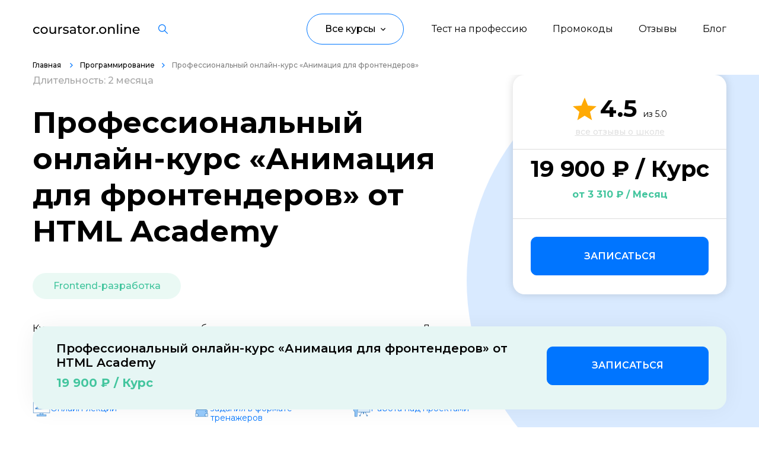

--- FILE ---
content_type: text/html; charset=UTF-8
request_url: https://coursator.online/courses/professionalnyj-onlajn-kurs-animaciya-dlya-frontenderov/
body_size: 19860
content:

<!DOCTYPE html>
<html lang="ru">
    <head>
        <meta charset="UTF-8">
        <meta name="viewport" content="width=device-width, initial-scale=1.0">

        <title> Профессиональный онлайн-курс «Анимация для фронтендеров» от HTML Academy за 19900₽ | Coursator.online </title>

                <link rel="shortcut icon" href="/coursator-32x32.jpg" type="image/svg+xml">

                                <meta name="description" content="Профессиональный онлайн-курс «Анимация для фронтендеров» начало В любой момент длительностью 2 месяца от HTML Academy за 19900₽. Вы получите навыки Frontend-разработка,. Курс проходит онлайн-уроки, практические интерактивные задания в формате тренажеров, работа над проектами | Coursator.online">
<meta name="csrf-param" content="_csrf">
<meta name="csrf-token" content="ZxQLB_-LBCPOH3mIbypqcOrtMcZK9rvZVnW9gzGWeYAOZEhvtN1be5pWCbpbU1Iiupx6nHq82YskJvznbvMPyA==">

<link href="https://coursator.online/courses/professionalnyj-onlajn-kurs-animaciya-dlya-frontenderov/" rel="canonical">
<link href="https://fonts.googleapis.com" rel="preconnect">
<link href="https://fonts.gstatic.com" rel="preconnect" crossorigin="">
<link href="https://fonts.googleapis.com/css2?family=Montserrat:wght@400..700&amp;display=swap" rel="stylesheet">
<link href="/theme/css/style.min.css?v=1703830556" rel="stylesheet">
<link href="/theme/css/course-card.css?v=1706854040" rel="stylesheet">
<link href="/theme/css/category-filter.css?v=1706854040" rel="stylesheet">
<link href="/theme/css/featured-courses.css?v=1707114957" rel="stylesheet">
<link href="/theme/css/site.css?v=1695032322" rel="stylesheet">
<link href="/bundles/site.css?v=1724836934" rel="stylesheet">
<script src="/bundles/site.js?v=1712314598" defer=""></script>    </head>
    <body>
        
        
<header class="header">
    <div class="header_inner">
        <div class="container d-f ai-c jc-sb">
            <a class="header__logo d-f ai-c" href="/">
                <img class="header__logo-img" src="/theme/images/content/logo.svg" alt="" />
            </a>

            
<div class="header__search search">
    <dialog-trigger class="icon-button" data-target="search-dialog" title="Искать…">
        <svg xmlns="http://www.w3.org/2000/svg" width="16" height="16" viewBox="0 0 16 16" fill="none">
    <path fill-rule="evenodd" clip-rule="evenodd" d="M0 6.3261C0 9.81432 2.83776 12.6522 6.32581 12.6522C7.84254 12.6522 9.23631 12.1156 10.3273 11.2223L14.9194 15.8147C14.9781 15.8735 15.0478 15.9201 15.1245 15.952C15.2013 15.9838 15.2836 16.0001 15.3667 16C15.4919 16.0003 15.6144 15.9634 15.7186 15.8939C15.8228 15.8244 15.904 15.7256 15.9519 15.6099C15.9998 15.4942 16.0123 15.3668 15.9877 15.244C15.9631 15.1212 15.9026 15.0085 15.8139 14.9201L11.2217 10.3278C12.115 9.23676 12.6516 7.84292 12.6516 6.3261C12.6516 2.83789 9.81386 0 6.32581 0C2.83776 0 0 2.83789 0 6.3261ZM1.26516 6.3261C1.26516 3.53566 3.53549 1.26522 6.32581 1.26522C9.11675 1.26522 11.3865 3.53566 11.3865 6.3261C11.3865 9.11655 9.11612 11.387 6.32581 11.387C3.53549 11.387 1.26516 9.11655 1.26516 6.3261Z" fill="currentcolor" />
</svg>    </dialog-trigger>

    <search-dialog class="modal-dialog" id="search-dialog" hidden>
        <form class="modal-dialog__content search-form">
            <course-search class="combo-box _emphasis" data-reach-goal="search_header">
                <span class="combo-box__icon icon">
                    <svg width="20" height="21" fill="none" xmlns="http://www.w3.org/2000/svg">
    <path fill-rule="evenodd" clip-rule="evenodd" d="M8.665 0C3.869 0 0 3.927 0 8.747s3.869 8.746 8.665 8.746c4.796 0 8.664-3.926 8.664-8.746a8.79 8.79 0 00-2.534-6.181A8.624 8.624 0 008.666 0zM2.09 8.747c0-3.687 2.954-6.657 6.575-6.657 1.74 0 3.41.699 4.645 1.946a6.699 6.699 0 011.93 4.71c0 3.688-2.955 6.657-6.575 6.657S2.09 12.433 2.09 8.747zm15.021 6.898a1.045 1.045 0 10-1.478 1.478l2.583 2.583a1.045 1.045 0 101.478-1.478l-2.583-2.583z" fill="currentcolor"/>
</svg>                </span>
                <input class="combo-box__input" placeholder="Начните печатать…" autofocus />
                <list-box class="combo-box__menu list-box" data-empty="Ничего не найдено" hidden></list-box>
            </course-search>

            <div class="search-form__query-list">
                <button class="text-button _small">Программирование</button>
                <button class="text-button _small">Управление</button>
                <button class="text-button _small">Дизайн</button>
                <button class="text-button _small">Маркетинг</button>
                <button class="text-button _small">Аналитика</button>
                <button class="text-button _small">Контент</button>
                <button class="text-button _small">Язык</button>
                <button class="text-button _small">Детям</button>
                <button class="text-button _small">Для детей</button>
                <button class="text-button _small">Бизнес</button>
                <button class="text-button _small">Финансы</button>
            </div>

            <button class="modal-dialog__close-button icon-button" type="reset" title="Закрыть">
                <svg xmlns="http://www.w3.org/2000/svg" width="24" height="24" viewBox="0 0 24 24" fill="none">
    <path d="M18 6L6 18M6 6l12 12" stroke="currentcolor" stroke-width="2" stroke-linecap="round" stroke-linejoin="round" />
</svg>            </button>
        </form>
    </search-dialog>
    
</div>
            <nav class="header-nav d-f ai-c" data-evnt-hdr-nv="">
                
                <div class="header__links d-f">
                    
            <a class="header__links-element hvr-lnk" href="/quiz/test-na-opredelenie-napravleniya/">Тест на профессию</a>            <a class="header__links-element hvr-lnk" href="https://coursator.online/promokodi/">Промокоды</a>            <a class="header__links-element hvr-lnk" href="/school/">Отзывы</a>            <a class="header__links-element hvr-lnk" href="/blog/">Блог</a>    
                </div>

                <div class="header__button" data-evnt-hdr-btn="">
                   
    <button class="header__button-head d-f ai-c" data-evnt-hdr-btn-elmnt="">
        <span class="header__button-head-text">Все курсы</span>
        <img class="header__button-head-icon icon-size"
             src="/theme/images/icons/arrow-up-black.svg"
             alt=""
             loading="lazy" />
    </button>

    <div class="header__button-modal d-f" data-evnt-hdr-btn-mdl="">
        <div class="header__button-modal-left" data-evnt-hdr-btn-mdl-innr="">
                                                                    <button class="header__button-modal-button d-f ai-c jc-sb hvr-lnk" data-number-nav="23">
                                <span class="header__button-modal-button-text">
                                   Программирование                                </span>
                                                    <svg class="header__button-modal-button-icon" width="5" height="8" viewBox="0 0 5 8" fill="none" xmlns="http://www.w3.org/2000/svg">
                                <path d="M0 7.06L3.05333 4L0 0.94L0.94 4.76837e-07L4.94 4L0.94 8L0 7.06Z" fill="#0075FF"></path>
                            </svg>
                                            </button>
                                                                            <button class="header__button-modal-button d-f ai-c jc-sb hvr-lnk" data-number-nav="26">
                                <span class="header__button-modal-button-text">
                                   Управление                                </span>
                                                    <svg class="header__button-modal-button-icon" width="5" height="8" viewBox="0 0 5 8" fill="none" xmlns="http://www.w3.org/2000/svg">
                                <path d="M0 7.06L3.05333 4L0 0.94L0.94 4.76837e-07L4.94 4L0.94 8L0 7.06Z" fill="#0075FF"></path>
                            </svg>
                                            </button>
                                                                            <button class="header__button-modal-button d-f ai-c jc-sb hvr-lnk" data-number-nav="28">
                                <span class="header__button-modal-button-text">
                                   Дизайн                                </span>
                                                    <svg class="header__button-modal-button-icon" width="5" height="8" viewBox="0 0 5 8" fill="none" xmlns="http://www.w3.org/2000/svg">
                                <path d="M0 7.06L3.05333 4L0 0.94L0.94 4.76837e-07L4.94 4L0.94 8L0 7.06Z" fill="#0075FF"></path>
                            </svg>
                                            </button>
                                                                            <button class="header__button-modal-button d-f ai-c jc-sb hvr-lnk" data-number-nav="36">
                                <span class="header__button-modal-button-text">
                                   Маркетинг                                </span>
                                                    <svg class="header__button-modal-button-icon" width="5" height="8" viewBox="0 0 5 8" fill="none" xmlns="http://www.w3.org/2000/svg">
                                <path d="M0 7.06L3.05333 4L0 0.94L0.94 4.76837e-07L4.94 4L0.94 8L0 7.06Z" fill="#0075FF"></path>
                            </svg>
                                            </button>
                                                                            <button class="header__button-modal-button d-f ai-c jc-sb hvr-lnk" data-number-nav="37">
                                <span class="header__button-modal-button-text">
                                   Аналитика                                </span>
                                                    <svg class="header__button-modal-button-icon" width="5" height="8" viewBox="0 0 5 8" fill="none" xmlns="http://www.w3.org/2000/svg">
                                <path d="M0 7.06L3.05333 4L0 0.94L0.94 4.76837e-07L4.94 4L0.94 8L0 7.06Z" fill="#0075FF"></path>
                            </svg>
                                            </button>
                                                                            <button class="header__button-modal-button d-f ai-c jc-sb hvr-lnk" data-number-nav="38">
                                <span class="header__button-modal-button-text">
                                   Создание контента                                </span>
                                                    <svg class="header__button-modal-button-icon" width="5" height="8" viewBox="0 0 5 8" fill="none" xmlns="http://www.w3.org/2000/svg">
                                <path d="M0 7.06L3.05333 4L0 0.94L0.94 4.76837e-07L4.94 4L0.94 8L0 7.06Z" fill="#0075FF"></path>
                            </svg>
                                            </button>
                                                                            <button class="header__button-modal-button d-f ai-c jc-sb hvr-lnk" data-number-nav="354">
                                <span class="header__button-modal-button-text">
                                   Иностранные языки                                </span>
                                                    <svg class="header__button-modal-button-icon" width="5" height="8" viewBox="0 0 5 8" fill="none" xmlns="http://www.w3.org/2000/svg">
                                <path d="M0 7.06L3.05333 4L0 0.94L0.94 4.76837e-07L4.94 4L0.94 8L0 7.06Z" fill="#0075FF"></path>
                            </svg>
                                            </button>
                                                                            <button class="header__button-modal-button d-f ai-c jc-sb hvr-lnk" data-number-nav="370">
                                <span class="header__button-modal-button-text">
                                   Детям                                </span>
                                                    <svg class="header__button-modal-button-icon" width="5" height="8" viewBox="0 0 5 8" fill="none" xmlns="http://www.w3.org/2000/svg">
                                <path d="M0 7.06L3.05333 4L0 0.94L0.94 4.76837e-07L4.94 4L0.94 8L0 7.06Z" fill="#0075FF"></path>
                            </svg>
                                            </button>
                                                                            <button class="header__button-modal-button d-f ai-c jc-sb hvr-lnk" data-number-nav="416">
                                <span class="header__button-modal-button-text">
                                   Образ жизни                                </span>
                                                    <svg class="header__button-modal-button-icon" width="5" height="8" viewBox="0 0 5 8" fill="none" xmlns="http://www.w3.org/2000/svg">
                                <path d="M0 7.06L3.05333 4L0 0.94L0.94 4.76837e-07L4.94 4L0.94 8L0 7.06Z" fill="#0075FF"></path>
                            </svg>
                                            </button>
                                                                            <button class="header__button-modal-button d-f ai-c jc-sb hvr-lnk" data-number-nav="419">
                                <span class="header__button-modal-button-text">
                                   Бизнес и финансы                                </span>
                                                    <svg class="header__button-modal-button-icon" width="5" height="8" viewBox="0 0 5 8" fill="none" xmlns="http://www.w3.org/2000/svg">
                                <path d="M0 7.06L3.05333 4L0 0.94L0.94 4.76837e-07L4.94 4L0.94 8L0 7.06Z" fill="#0075FF"></path>
                            </svg>
                                            </button>
                                                                            <button class="header__button-modal-button d-f ai-c jc-sb hvr-lnk" data-number-nav="913">
                                <span class="header__button-modal-button-text">
                                   Спорт                                </span>
                                                    <svg class="header__button-modal-button-icon" width="5" height="8" viewBox="0 0 5 8" fill="none" xmlns="http://www.w3.org/2000/svg">
                                <path d="M0 7.06L3.05333 4L0 0.94L0.94 4.76837e-07L4.94 4L0.94 8L0 7.06Z" fill="#0075FF"></path>
                            </svg>
                                            </button>
                                                                            <button class="header__button-modal-button d-f ai-c jc-sb hvr-lnk" data-number-nav="924">
                                <span class="header__button-modal-button-text">
                                   Саморазвитие                                </span>
                                                    <svg class="header__button-modal-button-icon" width="5" height="8" viewBox="0 0 5 8" fill="none" xmlns="http://www.w3.org/2000/svg">
                                <path d="M0 7.06L3.05333 4L0 0.94L0.94 4.76837e-07L4.94 4L0.94 8L0 7.06Z" fill="#0075FF"></path>
                            </svg>
                                            </button>
                                                                            <button class="header__button-modal-button d-f ai-c jc-sb hvr-lnk" data-number-nav="1083">
                                <span class="header__button-modal-button-text">
                                   Другое                                </span>
                                                    <svg class="header__button-modal-button-icon" width="5" height="8" viewBox="0 0 5 8" fill="none" xmlns="http://www.w3.org/2000/svg">
                                <path d="M0 7.06L3.05333 4L0 0.94L0.94 4.76837e-07L4.94 4L0.94 8L0 7.06Z" fill="#0075FF"></path>
                            </svg>
                                            </button>
                                                                            <button class="header__button-modal-button d-f ai-c jc-sb hvr-lnk" data-number-nav="1212">
                                <span class="header__button-modal-button-text">
                                   Рукоделие                                </span>
                                                    <svg class="header__button-modal-button-icon" width="5" height="8" viewBox="0 0 5 8" fill="none" xmlns="http://www.w3.org/2000/svg">
                                <path d="M0 7.06L3.05333 4L0 0.94L0.94 4.76837e-07L4.94 4L0.94 8L0 7.06Z" fill="#0075FF"></path>
                            </svg>
                                            </button>
                                                                                            </div>
                                            
                                    <div class="header__button-modal-right" data-number-modal="23">
                    <button class="header__button-modal-right-back d-f ai-c" data-evnt-hdr-btn-bck="data-evnt-hdr-btn-bck">
                        <img class="header__button-modal-right-back-icon icon-size"
                             src="/theme/images/icons/arrow-left-blue.svg"
                             alt=""
                             loading="lazy" />
                        <span class="header__button-modal-right-back-text">Назад</span>
                    </button>
                        <div class="header__button-modal-right-inner">
                                                    <a class="header__button-modal-link hvr-lnk" href="/courses-category/programmirovanie/">Все курсы</a>                                                                        <a class="header__button-modal-link hvr-lnk" href="/courses-category/web-razrabotka/">Web-разработка</a>                                                                                                <a class="header__button-modal-link hvr-lnk" href="/courses-category/python-razrabotka/">Python-разработка</a>                                                                                                <a class="header__button-modal-link hvr-lnk" href="/courses-category/mobilnaya-razrabotka/">Мобильная разработка</a>                                                                                                <a class="header__button-modal-link hvr-lnk" href="/courses-category/javascript-razrabotka/">JavaScript-разработка</a>                                                                                                <a class="header__button-modal-link hvr-lnk" href="/courses-category/frontend-razrabotka/">Frontend-разработка</a>                                                                                                <a class="header__button-modal-link hvr-lnk" href="/courses-category/razrabotka-igr/">Разработка игр</a>                                                                                                <a class="header__button-modal-link hvr-lnk" href="/courses-category/sistemnoe-administrirovanie/">Системное администрирование</a>                                                                                                <a class="header__button-modal-link hvr-lnk" href="/courses-category/java-razrabotka/">Java-разработка</a>                                                                                                <a class="header__button-modal-link hvr-lnk" href="/courses-category/android-razrabotka/">Android-разработка</a>                                                                                                <a class="header__button-modal-link hvr-lnk" href="/courses-category/php-razrabotka/">PHP-разработка</a>                                                                                                <a class="header__button-modal-link hvr-lnk" href="/courses-category/verstka-na-html-css/">Верстка на HTML/CSS</a>                                                                                                <a class="header__button-modal-link hvr-lnk" href="/courses-category/devops/">DevOps</a>                                                                                                <a class="header__button-modal-link hvr-lnk" href="/courses-category/qa-testirovanie/">QA-тестирование</a>                                                                                                <a class="header__button-modal-link hvr-lnk" href="/courses-category/ios-razrabotka/">IOS-разработка</a>                                                                                                <a class="header__button-modal-link hvr-lnk" href="/courses-category/razrabotka-igr-na-unity/">Разработка игр на Unity</a>                                                                                                <a class="header__button-modal-link hvr-lnk" href="/courses-category/razrabotka-na-c/">Разработка на C#</a>                                                                                                <a class="header__button-modal-link hvr-lnk" href="/courses-category/informazionnaya-bezopasnost/">Информационная безопасность</a>                                                                                                <a class="header__button-modal-link hvr-lnk" href="/courses-category/razrabotka-na-c-plus-plus/">Разработка на C++</a>                                                                                                <a class="header__button-modal-link hvr-lnk" href="/courses-category/razrabotka-na-kotlin/">Разработка на Kotlin</a>                                                                                                <a class="header__button-modal-link hvr-lnk" href="/courses-category/razrabotka-igr-na-unreal-engine/">Разработка игр на Unreal Engine</a>                                                                                                <a class="header__button-modal-link hvr-lnk" href="/courses-category/razrabotka-na-swift/">Разработка на Swift</a>                                                                                                <a class="header__button-modal-link hvr-lnk" href="/courses-category/framework-laravel/">Фреймворк Laravel</a>                                                                                                <a class="header__button-modal-link hvr-lnk" href="/courses-category/golang-razrabotka/">Golang-разработка</a>                                                                                                <a class="header__button-modal-link hvr-lnk" href="/courses-category/vr-ar-razrabotka/">VR/AR разработка</a>                                                                                                <a class="header__button-modal-link hvr-lnk" href="/courses-category/1s-razrabotka/">1C-разработка</a>                                                                                                <a class="header__button-modal-link hvr-lnk" href="/courses-category/frejmvork-reactjs/">Фреймворк React.JS</a>                                                                                                <a class="header__button-modal-link hvr-lnk" href="/courses-category/frejmvork-spring/">Фреймворк Spring</a>                                                                                                <a class="header__button-modal-link hvr-lnk" href="/courses-category/frejmvork-django/">Фреймворк Django</a>                                                                                                <a class="header__button-modal-link hvr-lnk" href="/courses-category/frejmvork-node-js/">Фреймворк Node.JS</a>                                                                                                <a class="header__button-modal-link hvr-lnk" href="/courses-category/rabota-s-git/">Работа с GIT</a>                                                                                                <a class="header__button-modal-link hvr-lnk" href="/courses-category/frejmvork-flutter/">Фреймворк Flutter</a>                                                                                                <a class="header__button-modal-link hvr-lnk" href="/courses-category/algoritmy-i-struktury-dannyh/">Алгоритмы и структуры данных</a>                                                                                                <a class="header__button-modal-link hvr-lnk" href="/courses-category/oop/">ООП</a>                                                                                                <a class="header__button-modal-link hvr-lnk" href="/courses-category/programmirovanie-s-nulya/">Программирование с нуля</a>                                                                                                <a class="header__button-modal-link hvr-lnk" href="/courses-category/programmirovanie-s-trudoustrojstvom/">Программирование с трудоустройством</a>                                                                                                <a class="header__button-modal-link hvr-lnk" href="/courses-category/docker/">Docker</a>                                                                                                <a class="header__button-modal-link hvr-lnk" href="/courses-category/rabota-s-ansible/">Работа с Ansible</a>                                                                                                <a class="header__button-modal-link hvr-lnk" href="/courses-category/kubernetes/">Kubernetes</a>                                                                                                <a class="header__button-modal-link hvr-lnk" href="/courses-category/backend-razrabotka/">Backend-разработка</a>                                                                                                <a class="header__button-modal-link hvr-lnk" href="/courses-category/no-code-razrabotka/">No-code разработка</a>                                                                                                <a class="header__button-modal-link hvr-lnk" href="/courses-category/web-razrabotka-na-tilde/">Создание сайтов на тильде</a>                                                                                                <a class="header__button-modal-link hvr-lnk" href="/courses-category/symfony/">Symfony</a>                                                                                                <a class="header__button-modal-link hvr-lnk" href="/courses-category/robototehnika/">Робототехника и мехатроника</a>                                                                                                <a class="header__button-modal-link hvr-lnk" href="/courses-category/ruchnoe-testirovanie/">Ручное тестирование</a>                                                                                                <a class="header__button-modal-link hvr-lnk" href="/courses-category/scala/">Scala</a>                                                                                                <a class="header__button-modal-link hvr-lnk" href="/courses-category/sql/">SQL</a>                                                                                                <a class="header__button-modal-link hvr-lnk" href="/courses-category/yazyki/">Языки программирования</a>                                                                                                <a class="header__button-modal-link hvr-lnk" href="/courses-category/testirovschik-igr/">Тестировщик игр</a>                                                                                                <a class="header__button-modal-link hvr-lnk" href="/courses-category/typescript/">TypeScript</a>                                                                                                <a class="header__button-modal-link hvr-lnk" href="/courses-category/postgresql/">PostgreSQL</a>                                                                                                <a class="header__button-modal-link hvr-lnk" href="/courses-category/vba/">VBA Excel</a>                                                                                                <a class="header__button-modal-link hvr-lnk" href="/courses-category/prikladnye-programmy/">Работа с офисными программами</a>                                                                                                <a class="header__button-modal-link hvr-lnk" href="/courses-category/junit/">JUnit</a>                                                                                                <a class="header__button-modal-link hvr-lnk" href="/courses-category/programmirovaniya-dronov/">Программирование дронов</a>                                                                                                <a class="header__button-modal-link hvr-lnk" href="/courses-category/it/">IT-специалист</a>                                                                                                                                            <a class="header__button-modal-link hvr-lnk" href="/courses-category/mysql/">MySQL</a>                                                                                                <a class="header__button-modal-link hvr-lnk" href="/courses-category/inzhener-avtomatizacii/">Инженер по автоматизации</a>                                                                                                <a class="header__button-modal-link hvr-lnk" href="/courses-category/blokchejn-razrabotka/">Блокчейн разработка</a>                                                                                                <a class="header__button-modal-link hvr-lnk" href="/courses-category/bazy-dannyh/">Базы данных</a>                                                                                                <a class="header__button-modal-link hvr-lnk" href="/courses-category/asp-net/">ASP.NET Core</a>                                                                                                <a class="header__button-modal-link hvr-lnk" href="/courses-category/angular/">Angular</a>                                                                                                <a class="header__button-modal-link hvr-lnk" href="/courses-category/bitriks/">Битрикс</a>                                                                                                <a class="header__button-modal-link hvr-lnk" href="/courses-category/wordpress/">Wordpress</a>                                                                                                <a class="header__button-modal-link hvr-lnk" href="/courses-category/terraform/">Terraform</a>                                                                                                <a class="header__button-modal-link hvr-lnk" href="/courses-category/ruby/">Ruby</a>                                                                                                <a class="header__button-modal-link hvr-lnk" href="/courses-category/vue-js/">Vue JS</a>                                                                                                <a class="header__button-modal-link hvr-lnk" href="/courses-category/fullstack-razrabotka/">Fullstack-разработка</a>                                                                                                <a class="header__button-modal-link hvr-lnk" href="/courses-category/ci-cd/">CI CD</a>                                                                </div>
                    </div>
                                                            
                                    <div class="header__button-modal-right" data-number-modal="26">
                    <button class="header__button-modal-right-back d-f ai-c" data-evnt-hdr-btn-bck="data-evnt-hdr-btn-bck">
                        <img class="header__button-modal-right-back-icon icon-size"
                             src="/theme/images/icons/arrow-left-blue.svg"
                             alt=""
                             loading="lazy" />
                        <span class="header__button-modal-right-back-text">Назад</span>
                    </button>
                        <div class="header__button-modal-right-inner">
                                                    <a class="header__button-modal-link hvr-lnk" href="/courses-category/upravlenie/">Все курсы</a>                                                                        <a class="header__button-modal-link hvr-lnk" href="/courses-category/product-menedzhment/">Product-менеджмент</a>                                                                                                <a class="header__button-modal-link hvr-lnk" href="/courses-category/project-menedzhment/">Project-менеджмент</a>                                                                                                <a class="header__button-modal-link hvr-lnk" href="/courses-category/upravlenie-razrabotkoy-i-it/">Управление разработкой и IT</a>                                                                                                <a class="header__button-modal-link hvr-lnk" href="/courses-category/finansy-dlya-rukovoditelej/">Финансы для руководителей</a>                                                                                                <a class="header__button-modal-link hvr-lnk" href="/courses-category/rukovodstvo-marketingom/">Руководство маркетингом</a>                                                                                                <a class="header__button-modal-link hvr-lnk" href="/courses-category/zapusk-startapov/">Запуск стартапов</a>                                                                                                <a class="header__button-modal-link hvr-lnk" href="/courses-category/upravlenie-prodazhami/">Управление продажами</a>                                                                                                <a class="header__button-modal-link hvr-lnk" href="/courses-category/juridicheskie-aspekty-biznesa/">Юридические аспекты бизнеса</a>                                                                                                <a class="header__button-modal-link hvr-lnk" href="/courses-category/upravlenie-obrazovatelnymi-proektami/">Управление образовательными проектами</a>                                                                                                <a class="header__button-modal-link hvr-lnk" href="/courses-category/upravlenie-v-dizajne/">Управление в дизайне</a>                                                                                                <a class="header__button-modal-link hvr-lnk" href="/courses-category/it-rekrutment/">IT-рекрутмент</a>                                                                                                <a class="header__button-modal-link hvr-lnk" href="/courses-category/menedzhment-v-industrii-krasoty/">Менеджмент в индустрии красоты</a>                                                                                                <a class="header__button-modal-link hvr-lnk" href="/courses-category/upravlenie-v-smm/">Управление в SMM</a>                                                                                                <a class="header__button-modal-link hvr-lnk" href="/courses-category/brend-menedzhment/">Бренд-менеджмент</a>                                                                                                <a class="header__button-modal-link hvr-lnk" href="/courses-category/event-menedzhment/">Event-менеджмент</a>                                                                                                <a class="header__button-modal-link hvr-lnk" href="/courses-category/tajm-menedzhment/">Тайм-менеджмент</a>                                                                                                <a class="header__button-modal-link hvr-lnk" href="/courses-category/prodjusirovanie/">Продюсирование</a>                                                                                                <a class="header__button-modal-link hvr-lnk" href="/courses-category/dokumentooborot/">Документооборот</a>                                                                                                <a class="header__button-modal-link hvr-lnk" href="/courses-category/logistika/">Логистика</a>                                                                                                <a class="header__button-modal-link hvr-lnk" href="/courses-category/povyshenie-kvalifikacii-upravleniya/">Повышение квалификации управления</a>                                                                                                <a class="header__button-modal-link hvr-lnk" href="/courses-category/upravlenie-predpriyatiem/">Управление предприятием</a>                                                                                                <a class="header__button-modal-link hvr-lnk" href="/courses-category/upravlenie-riskami/">Управление рисками</a>                                                                                                <a class="header__button-modal-link hvr-lnk" href="/courses-category/upravlenie-komandami/">Управление командами</a>                                                                                                <a class="header__button-modal-link hvr-lnk" href="/courses-category/onlajn-prepodavatel/">Онлайн-преподаватель</a>                                                                                                <a class="header__button-modal-link hvr-lnk" href="/courses-category/pomoschnik-rukovoditelya/">Помощник руководителя</a>                                                                                                <a class="header__button-modal-link hvr-lnk" href="/courses-category/mini-mba/">Мини-MBA</a>                                                                                                <a class="header__button-modal-link hvr-lnk" href="/courses-category/muzykalnyj-menedzhment/">Музыкальный менеджмент</a>                                                                                                <a class="header__button-modal-link hvr-lnk" href="/courses-category/obuchenie-personala/">Обучение персонала</a>                                                                                                <a class="header__button-modal-link hvr-lnk" href="/courses-category/operatsionnyj-menedzhment/">Операционный менеджмент</a>                                                                                                <a class="header__button-modal-link hvr-lnk" href="/courses-category/sportivnyj-menedzhment/">Спортивный менеджмент</a>                                                                                                <a class="header__button-modal-link hvr-lnk" href="/courses-category/rabota-s-klientami/">Работа с клиентами</a>                                                                                                <a class="header__button-modal-link hvr-lnk" href="/courses-category/restorannyj-biznes/">Ресторанный бизнес</a>                                                                                                <a class="header__button-modal-link hvr-lnk" href="/courses-category/tovaroved/">Товаровед</a>                                                                                                <a class="header__button-modal-link hvr-lnk" href="/courses-category/menedzher-po-turizmu/">Менеджер по туризму</a>                                                                                                <a class="header__button-modal-link hvr-lnk" href="/courses-category/tsifrovaya-transformatsiya/">Цифровая трансформация</a>                                                                                                <a class="header__button-modal-link hvr-lnk" href="/courses-category/unit-ekonomika/">Юнит-экономика</a>                                                                                                <a class="header__button-modal-link hvr-lnk" href="/courses-category/menedzhment-v-obrazovanii/">Менеджмент в образовании</a>                                                                                                <a class="header__button-modal-link hvr-lnk" href="/courses-category/antikrizisnoe-upravlenie/">Антикризисное управление</a>                                                                                                <a class="header__button-modal-link hvr-lnk" href="/courses-category/menedzher-marketplejsov/">Менеджер маркетплейсов</a>                                                                                                <a class="header__button-modal-link hvr-lnk" href="/courses-category/klientskij-servis/">Клиентский сервис</a>                                                                                                <a class="header__button-modal-link hvr-lnk" href="/courses-category/kanban/"> Kanban</a>                                                                                                <a class="header__button-modal-link hvr-lnk" href="/courses-category/kadrovoe-deloproizvodstvo/">Кадровое делопроизводство</a>                                                                                                <a class="header__button-modal-link hvr-lnk" href="/courses-category/goszakupki-i-tendery/">Госзакупки и тендеры</a>                                                                                                <a class="header__button-modal-link hvr-lnk" href="/courses-category/gejmifikatsiya/">Геймификация</a>                                                                                                <a class="header__button-modal-link hvr-lnk" href="/courses-category/gostinichnyj-biznes/">Гостиничный бизнес</a>                                                                                                <a class="header__button-modal-link hvr-lnk" href="/courses-category/finansovyj-direktor/">Финансовый директор</a>                                                                                                <a class="header__button-modal-link hvr-lnk" href="/courses-category/direktor-po-personalu/">Директор по персоналу</a>                                                                                                <a class="header__button-modal-link hvr-lnk" href="/courses-category/bim-menedzher/">BIM-менеджмент</a>                                                                                                <a class="header__button-modal-link hvr-lnk" href="/courses-category/b2b-prodazhi/">B2B-продажи</a>                                                                                                <a class="header__button-modal-link hvr-lnk" href="/courses-category/upravlenie-po-agile-i-scrum/">Управление по Agile и Scrum</a>                                                                                                <a class="header__button-modal-link hvr-lnk" href="/courses-category/administrator-salona-krasoty/">Администратор салона красоты</a>                                                                                                <a class="header__button-modal-link hvr-lnk" href="/courses-category/upravlenie-kachestvom/">Управление качеством</a>                                                                </div>
                    </div>
                                                            
                                    <div class="header__button-modal-right" data-number-modal="28">
                    <button class="header__button-modal-right-back d-f ai-c" data-evnt-hdr-btn-bck="data-evnt-hdr-btn-bck">
                        <img class="header__button-modal-right-back-icon icon-size"
                             src="/theme/images/icons/arrow-left-blue.svg"
                             alt=""
                             loading="lazy" />
                        <span class="header__button-modal-right-back-text">Назад</span>
                    </button>
                        <div class="header__button-modal-right-inner">
                                                    <a class="header__button-modal-link hvr-lnk" href="/courses-category/dizain/">Все курсы</a>                                                                        <a class="header__button-modal-link hvr-lnk" href="/courses-category/otrisovka-illjustracij/">Отрисовка иллюстраций</a>                                                                                                <a class="header__button-modal-link hvr-lnk" href="/courses-category/motion-dizajn/">Motion-дизайн</a>                                                                                                <a class="header__button-modal-link hvr-lnk" href="/courses-category/web-dizajn/">Web-дизайн</a>                                                                                                <a class="header__button-modal-link hvr-lnk" href="/courses-category/graficheskij-dizajn/">Графический дизайн</a>                                                                                                <a class="header__button-modal-link hvr-lnk" href="/courses-category/ux-ui-dizajn/">UX/UI дизайн</a>                                                                                                <a class="header__button-modal-link hvr-lnk" href="/courses-category/3d-modelirovanie/">3D-моделирование</a>                                                                                                <a class="header__button-modal-link hvr-lnk" href="/courses-category/dizajn-intererov/">Дизайн интерьеров</a>                                                                                                <a class="header__button-modal-link hvr-lnk" href="/courses-category/gejmdizajn/">Геймдизайн</a>                                                                                                <a class="header__button-modal-link hvr-lnk" href="/courses-category/adobe-photoshop/">Adobe Photoshop</a>                                                                                                <a class="header__button-modal-link hvr-lnk" href="/courses-category/3d-max/">3D MAX</a>                                                                                                <a class="header__button-modal-link hvr-lnk" href="/courses-category/dizajn-mobilnyh-prilozhenij/">Дизайн мобильных приложений</a>                                                                                                <a class="header__button-modal-link hvr-lnk" href="/courses-category/landshaftnyj-dizajn/">Ландшафтный дизайн</a>                                                                                                <a class="header__button-modal-link hvr-lnk" href="/courses-category/sketching/">Скетчинг</a>                                                                                                <a class="header__button-modal-link hvr-lnk" href="/courses-category/figma/">Figma</a>                                                                                                <a class="header__button-modal-link hvr-lnk" href="/courses-category/adobe-illustrator/">Adobe Illustrator</a>                                                                                                <a class="header__button-modal-link hvr-lnk" href="/courses-category/sozdanie-lendingov/">Создание лендингов</a>                                                                                                <a class="header__button-modal-link hvr-lnk" href="/courses-category/autocad/">AutoCAD</a>                                                                                                <a class="header__button-modal-link hvr-lnk" href="/courses-category/tipografika/">Типографика</a>                                                                                                <a class="header__button-modal-link hvr-lnk" href="/courses-category/archicad/">ArchiCAD</a>                                                                                                <a class="header__button-modal-link hvr-lnk" href="/courses-category/houdini/">Houdini</a>                                                                                                <a class="header__button-modal-link hvr-lnk" href="/courses-category/izobrazitelnoe-iskusstvo/">Изобразительное искусство</a>                                                                                                <a class="header__button-modal-link hvr-lnk" href="/courses-category/kompoziciya/">Композиция</a>                                                                                                <a class="header__button-modal-link hvr-lnk" href="/courses-category/dizajn-dlya-nachinajushhih/">Дизайн для начинающих</a>                                                                                                <a class="header__button-modal-link hvr-lnk" href="/courses-category/dizajn-odezhdy/">Дизайн одежды</a>                                                                                                <a class="header__button-modal-link hvr-lnk" href="/courses-category/dizajn-sredy/">Дизайн среды</a>                                                                                                <a class="header__button-modal-link hvr-lnk" href="/courses-category/vfx/">VFX</a>                                                                                                <a class="header__button-modal-link hvr-lnk" href="/courses-category/vektornaya-grafika/">Векторная графика</a>                                                                                                <a class="header__button-modal-link hvr-lnk" href="/courses-category/substaince-painter/">Substance Painter</a>                                                                                                <a class="header__button-modal-link hvr-lnk" href="/courses-category/risovanie-na-graficheskom-planshete/">Рисование на графическом планшете</a>                                                                                                <a class="header__button-modal-link hvr-lnk" href="/courses-category/revit/">Revit</a>                                                                                                <a class="header__button-modal-link hvr-lnk" href="/courses-category/promyshlennyj-dizajn/">Промышленный дизайн</a>                                                                                                <a class="header__button-modal-link hvr-lnk" href="/courses-category/produktovyj-dizajn/">Продуктовый дизайн</a>                                                                                                <a class="header__button-modal-link hvr-lnk" href="/courses-category/procreate/">Procreate</a>                                                                                                <a class="header__button-modal-link hvr-lnk" href="/courses-category/narrativnyy-dizayn/">Нарративный дизайн</a>                                                                                                <a class="header__button-modal-link hvr-lnk" href="/courses-category/instrumenty/">Инструменты для дизайна</a>                                                                                                <a class="header__button-modal-link hvr-lnk" href="/courses-category/infografika/">Инфографика</a>                                                                                                <a class="header__button-modal-link hvr-lnk" href="/courses-category/dialux/">DIALux</a>                                                                                                <a class="header__button-modal-link hvr-lnk" href="/courses-category/coreldraw/">CorelDraw</a>                                                                                                <a class="header__button-modal-link hvr-lnk" href="/courses-category/chercheniye/">Черчение</a>                                                                                                <a class="header__button-modal-link hvr-lnk" href="/courses-category/cg-risovaniye/">CG-рисование</a>                                                                                                <a class="header__button-modal-link hvr-lnk" href="/courses-category/adobe-animate/">Adobe Animate</a>                                                                                                <a class="header__button-modal-link hvr-lnk" href="/courses-category/adobe-indesign/">Adobe InDesign</a>                                                                                                <a class="header__button-modal-link hvr-lnk" href="/courses-category/3d-vizualizatsiya/">3D-визуализация</a>                                                                                                <a class="header__button-modal-link hvr-lnk" href="/courses-category/3d-dzheneralist/">3D-дженералист</a>                                                                                                <a class="header__button-modal-link hvr-lnk" href="/courses-category/zbrush/">Zbrush</a>                                                                </div>
                    </div>
                                                            
                                    <div class="header__button-modal-right" data-number-modal="36">
                    <button class="header__button-modal-right-back d-f ai-c" data-evnt-hdr-btn-bck="data-evnt-hdr-btn-bck">
                        <img class="header__button-modal-right-back-icon icon-size"
                             src="/theme/images/icons/arrow-left-blue.svg"
                             alt=""
                             loading="lazy" />
                        <span class="header__button-modal-right-back-text">Назад</span>
                    </button>
                        <div class="header__button-modal-right-inner">
                                                    <a class="header__button-modal-link hvr-lnk" href="/courses-category/marketing/">Все курсы</a>                                                                        <a class="header__button-modal-link hvr-lnk" href="/courses-category/smm-prodvizhenie/">SMM-продвижение</a>                                                                                                <a class="header__button-modal-link hvr-lnk" href="/courses-category/internet-marketing/">Интернет-маркетинг</a>                                                                                                <a class="header__button-modal-link hvr-lnk" href="/courses-category/targetirovannaya-reklama/">Таргетированная реклама</a>                                                                                                <a class="header__button-modal-link hvr-lnk" href="/courses-category/seo-prodvizhenie/">SEO-продвижение</a>                                                                                                <a class="header__button-modal-link hvr-lnk" href="/courses-category/prodvizhenie-v-instagram/">Продвижение в Instagram</a>                                                                                                <a class="header__button-modal-link hvr-lnk" href="/courses-category/kontekstnaya-reklama/">Контекстная реклама</a>                                                                                                <a class="header__button-modal-link hvr-lnk" href="/courses-category/pr-menedzhment/">PR-менеджмент</a>                                                                                                <a class="header__button-modal-link hvr-lnk" href="/courses-category/prodvizhenie-video/">Продвижение видео</a>                                                                                                <a class="header__button-modal-link hvr-lnk" href="/courses-category/serm-i-reputaciya/">SERM и репутация</a>                                                                                                <a class="header__button-modal-link hvr-lnk" href="/courses-category/crm-i-email-marketing/">CRM и email-маркетинг</a>                                                                                                <a class="header__button-modal-link hvr-lnk" href="/courses-category/messendzher-marketing-i-chat-boty/">Мессенджер-маркетинг и чат-боты</a>                                                                                                <a class="header__button-modal-link hvr-lnk" href="/courses-category/reklama-u-blogerov/">Реклама у блогеров</a>                                                                                                <a class="header__button-modal-link hvr-lnk" href="/courses-category/marketing-mobilnyh-prilozhenij/">Маркетинг мобильных приложений</a>                                                                                                <a class="header__button-modal-link hvr-lnk" href="/courses-category/google-ads/">Google Ads</a>                                                                                                <a class="header__button-modal-link hvr-lnk" href="/courses-category/yandeks-direkt/">Яндекс.Директ</a>                                                                                                <a class="header__button-modal-link hvr-lnk" href="/courses-category/prodvizhenie-v-tiktok/">Продвижение в TikTok</a>                                                                                                <a class="header__button-modal-link hvr-lnk" href="/courses-category/razvitie-kreativnogo-myshleniya/">Развитие креативного мышления</a>                                                                                                <a class="header__button-modal-link hvr-lnk" href="/courses-category/marketing-s-sertifikatom/">Маркетинг с сертификатом</a>                                                                                                <a class="header__button-modal-link hvr-lnk" href="/courses-category/povyshenie-kvalifikacii-marketing/">Повышение квалификации маркетинг</a>                                                                                                <a class="header__button-modal-link hvr-lnk" href="/courses-category/prodvizhenie-vkontakte/">Продвижение Вконтакте</a>                                                                                                <a class="header__button-modal-link hvr-lnk" href="/courses-category/b2b-marketing/">B2B-маркетинг</a>                                                                                                <a class="header__button-modal-link hvr-lnk" href="/courses-category/komyuniti-menedzhment/">Комьюнити-менеджмент</a>                                                                                                <a class="header__button-modal-link hvr-lnk" href="/courses-category/kontent-menedzhment/">Контент-менеджер</a>                                                                                                <a class="header__button-modal-link hvr-lnk" href="/courses-category/prodvizhenie-na-marketplejsah/">Продвижение на маркетплейсах</a>                                                                                                <a class="header__button-modal-link hvr-lnk" href="/courses-category/sozdanie-chat-botov/">Создание чат-ботов</a>                                                                                                <a class="header__button-modal-link hvr-lnk" href="/courses-category/sozdanie-internet-magazina/">Создание и продвижение интернет-магазина</a>                                                                                                <a class="header__button-modal-link hvr-lnk" href="/courses-category/targeting/">Таргетолог</a>                                                                                                <a class="header__button-modal-link hvr-lnk" href="/courses-category/telegram-marketing/">Телеграм маркетинг</a>                                                                                                <a class="header__button-modal-link hvr-lnk" href="/courses-category/trafik-menedzher/">Трафик-менеджер</a>                                                                                                <a class="header__button-modal-link hvr-lnk" href="/courses-category/youtube/">Продвижение на YouTube</a>                                                                </div>
                    </div>
                                                            
                                    <div class="header__button-modal-right" data-number-modal="37">
                    <button class="header__button-modal-right-back d-f ai-c" data-evnt-hdr-btn-bck="data-evnt-hdr-btn-bck">
                        <img class="header__button-modal-right-back-icon icon-size"
                             src="/theme/images/icons/arrow-left-blue.svg"
                             alt=""
                             loading="lazy" />
                        <span class="header__button-modal-right-back-text">Назад</span>
                    </button>
                        <div class="header__button-modal-right-inner">
                                                    <a class="header__button-modal-link hvr-lnk" href="/courses-category/analitika/">Все курсы</a>                                                                        <a class="header__button-modal-link hvr-lnk" href="/courses-category/finansovaya-analitika/">Финансовая аналитика</a>                                                                                                <a class="header__button-modal-link hvr-lnk" href="/courses-category/rabota-s-excel-i-google-tablicami/">Работа с Excel и Google-таблицами</a>                                                                                                <a class="header__button-modal-link hvr-lnk" href="/courses-category/analitika-dlya-rukovoditelej/">Аналитика для руководителей</a>                                                                                                <a class="header__button-modal-link hvr-lnk" href="/courses-category/rabota-s-prezentaciyami/">Работа с презентациями</a>                                                                                                <a class="header__button-modal-link hvr-lnk" href="/courses-category/marketingovaya-analitika/">Маркетинговая аналитика</a>                                                                                                <a class="header__button-modal-link hvr-lnk" href="/courses-category/web-analitika/">Web-аналитика</a>                                                                                                <a class="header__button-modal-link hvr-lnk" href="/courses-category/big-data/">Big Data</a>                                                                                                <a class="header__button-modal-link hvr-lnk" href="/courses-category/data-science/">Data Science</a>                                                                                                <a class="header__button-modal-link hvr-lnk" href="/courses-category/biznes-analitika/">Бизнес-аналитика</a>                                                                                                <a class="header__button-modal-link hvr-lnk" href="/courses-category/produktovaya-analitika/">Продуктовая аналитика</a>                                                                                                <a class="header__button-modal-link hvr-lnk" href="/courses-category/sistemnaya-analitika/">Системная аналитика</a>                                                                                                <a class="header__button-modal-link hvr-lnk" href="/courses-category/mashinnoe-obuchenie/">Машинное обучение</a>                                                                                                <a class="header__button-modal-link hvr-lnk" href="/courses-category/analitika-na-power-bi/">Аналитика на Power BI</a>                                                                                                <a class="header__button-modal-link hvr-lnk" href="/courses-category/analitika-na-python/">Аналитика на Python</a>                                                                                                <a class="header__button-modal-link hvr-lnk" href="/courses-category/sql-dlya-analiza-dannyh/">SQL для анализа данных</a>                                                                                                <a class="header__button-modal-link hvr-lnk" href="/courses-category/nejronnye-seti/">Нейронные сети</a>                                                                                                <a class="header__button-modal-link hvr-lnk" href="/courses-category/analitika-na-tableau/">Аналитика на Tableau</a>                                                                                                <a class="header__button-modal-link hvr-lnk" href="/courses-category/matematika-dlya-data-science/">Математика для Data Science</a>                                                                                                <a class="header__button-modal-link hvr-lnk" href="/courses-category/data-engineering/">Data Engineering</a>                                                                                                <a class="header__button-modal-link hvr-lnk" href="/courses-category/deep-learning/">Deep Learning</a>                                                                                                <a class="header__button-modal-link hvr-lnk" href="/courses-category/analitika-na-r/">Аналитика на R</a>                                                                                                <a class="header__button-modal-link hvr-lnk" href="/courses-category/iskusstvennyj-intellekt/">Искусственный интеллект</a>                                                                                                <a class="header__button-modal-link hvr-lnk" href="/courses-category/analitik-1s/">Аналитик 1С</a>                                                                                                <a class="header__button-modal-link hvr-lnk" href="/courses-category/analitika-s-nulya/">Аналитика с нуля</a>                                                                                                <a class="header__button-modal-link hvr-lnk" href="/courses-category/investicionnaya-analitika/">Инвестиционная аналитика</a>                                                                                                <a class="header__button-modal-link hvr-lnk" href="/courses-category/vizualizaciya-dannyh/">Визуализация данных</a>                                                                                                <a class="header__button-modal-link hvr-lnk" href="/courses-category/etl/">ETL</a>                                                                                                <a class="header__button-modal-link hvr-lnk" href="/courses-category/ux-analitika/">UX-аналитика</a>                                                                </div>
                    </div>
                                                            
                                    <div class="header__button-modal-right" data-number-modal="38">
                    <button class="header__button-modal-right-back d-f ai-c" data-evnt-hdr-btn-bck="data-evnt-hdr-btn-bck">
                        <img class="header__button-modal-right-back-icon icon-size"
                             src="/theme/images/icons/arrow-left-blue.svg"
                             alt=""
                             loading="lazy" />
                        <span class="header__button-modal-right-back-text">Назад</span>
                    </button>
                        <div class="header__button-modal-right-inner">
                                                    <a class="header__button-modal-link hvr-lnk" href="/courses-category/kontent/">Все курсы</a>                                                                        <a class="header__button-modal-link hvr-lnk" href="/courses-category/kopiraiting/">Копирайтинг</a>                                                                                                <a class="header__button-modal-link hvr-lnk" href="/courses-category/kontent-marketing/">Контент-маркетинг</a>                                                                                                <a class="header__button-modal-link hvr-lnk" href="/courses-category/sozdanie-i-montazh-video/">Создание и монтаж видео</a>                                                                                                <a class="header__button-modal-link hvr-lnk" href="/courses-category/semka-i-obrabotka-foto/">Съемка и обработка фото</a>                                                                                                <a class="header__button-modal-link hvr-lnk" href="/courses-category/3d-animaciya/">3D-анимация</a>                                                                                                <a class="header__button-modal-link hvr-lnk" href="/courses-category/sound-dizajn-i-zvukorezhissura/">Sound-дизайн и звукорежиссура</a>                                                                                                <a class="header__button-modal-link hvr-lnk" href="/courses-category/blogerstvo/">Блогерство</a>                                                                                                <a class="header__button-modal-link hvr-lnk" href="/courses-category/redaktura-tekstov/">Редактура текстов</a>                                                                                                <a class="header__button-modal-link hvr-lnk" href="/courses-category/sozdanie-muzyki/">Создание музыки</a>                                                                                                <a class="header__button-modal-link hvr-lnk" href="/courses-category/adobe-after-effects/">Adobe After Effects</a>                                                                                                <a class="header__button-modal-link hvr-lnk" href="/courses-category/cinema-4d/">Cinema 4D</a>                                                                                                <a class="header__button-modal-link hvr-lnk" href="/courses-category/ableton-live/">Ableton Live</a>                                                                                                <a class="header__button-modal-link hvr-lnk" href="/courses-category/storitelling/">Сторителлинг</a>                                                                                                <a class="header__button-modal-link hvr-lnk" href="/courses-category/2d-hudozhnik/">2d-художник</a>                                                                                                <a class="header__button-modal-link hvr-lnk" href="/courses-category/strimer/">Стример</a>                                                                                                <a class="header__button-modal-link hvr-lnk" href="/courses-category/scenarist/">Сценарист</a>                                                                                                <a class="header__button-modal-link hvr-lnk" href="/courses-category/3d-hudozhnik/">3d-художник</a>                                                                                                <a class="header__button-modal-link hvr-lnk" href="/courses-category/kalligrafiya/">Каллиграфия</a>                                                                </div>
                    </div>
                                                            
                                    <div class="header__button-modal-right" data-number-modal="354">
                    <button class="header__button-modal-right-back d-f ai-c" data-evnt-hdr-btn-bck="data-evnt-hdr-btn-bck">
                        <img class="header__button-modal-right-back-icon icon-size"
                             src="/theme/images/icons/arrow-left-blue.svg"
                             alt=""
                             loading="lazy" />
                        <span class="header__button-modal-right-back-text">Назад</span>
                    </button>
                        <div class="header__button-modal-right-inner">
                                                    <a class="header__button-modal-link hvr-lnk" href="/courses-category/inostrannye-yazyki/">Все курсы</a>                                                                        <a class="header__button-modal-link hvr-lnk" href="/courses-category/anglijskij/">Английский язык</a>                                                                                                <a class="header__button-modal-link hvr-lnk" href="/courses-category/nemeckij-yazyk/">Немецкий язык</a>                                                                                                <a class="header__button-modal-link hvr-lnk" href="/courses-category/ispanskij-yazyk/">Испанский язык</a>                                                                                                <a class="header__button-modal-link hvr-lnk" href="/courses-category/francuzskij-yazyk/">Французский язык</a>                                                                                                <a class="header__button-modal-link hvr-lnk" href="/courses-category/kitajskij-yazyk/">Китайский язык</a>                                                                                                <a class="header__button-modal-link hvr-lnk" href="/courses-category/italyanskij-yazyk/">Итальянский язык</a>                                                                                                <a class="header__button-modal-link hvr-lnk" href="/courses-category/yaponskij-yazyk/">Японский язык</a>                                                                                                <a class="header__button-modal-link hvr-lnk" href="/courses-category/polskij-yazyk/">Польский язык</a>                                                                                                <a class="header__button-modal-link hvr-lnk" href="/courses-category/anglijskij-yazyk-detyam/">Английский язык детям</a>                                                                                                <a class="header__button-modal-link hvr-lnk" href="/courses-category/inostrannye-yazyki-dlya-raboty/">Иностранные языки для работы</a>                                                                                                <a class="header__button-modal-link hvr-lnk" href="/courses-category/povyshenie-kvalifikacii-inyaz/">Повышение квалификации ИнЯз</a>                                                                </div>
                    </div>
                                                            
                                    <div class="header__button-modal-right" data-number-modal="370">
                    <button class="header__button-modal-right-back d-f ai-c" data-evnt-hdr-btn-bck="data-evnt-hdr-btn-bck">
                        <img class="header__button-modal-right-back-icon icon-size"
                             src="/theme/images/icons/arrow-left-blue.svg"
                             alt=""
                             loading="lazy" />
                        <span class="header__button-modal-right-back-text">Назад</span>
                    </button>
                        <div class="header__button-modal-right-inner">
                                                    <a class="header__button-modal-link hvr-lnk" href="/courses-category/detyam/">Все курсы</a>                                                                        <a class="header__button-modal-link hvr-lnk" href="/courses-category/doshkolnikam/">Дошкольникам</a>                                                                                                <a class="header__button-modal-link hvr-lnk" href="/courses-category/podgotovka-k-oge/">Подготовка к ОГЭ</a>                                                                                                <a class="header__button-modal-link hvr-lnk" href="/courses-category/podgotovka-k-ege/">Подготовка к ЕГЭ</a>                                                                                                <a class="header__button-modal-link hvr-lnk" href="/courses-category/programmirovanie-detyam/">Программирование детям</a>                                                                                                <a class="header__button-modal-link hvr-lnk" href="/courses-category/dizajn-detyam/">Дизайн детям</a>                                                                                                <a class="header__button-modal-link hvr-lnk" href="/courses-category/godovye-kursy-dlya-detej/">Годовые курсы для детей</a>                                                                                                <a class="header__button-modal-link hvr-lnk" href="/courses-category/russkij-yazyk/">Русский язык</a>                                                                                                <a class="header__button-modal-link hvr-lnk" href="/courses-category/matematika/">Математика</a>                                                                                                <a class="header__button-modal-link hvr-lnk" href="/courses-category/literatura/">Литература</a>                                                                                                <a class="header__button-modal-link hvr-lnk" href="/courses-category/razvitie/">Развитие</a>                                                                                                <a class="header__button-modal-link hvr-lnk" href="/courses-category/tvorchestvo-2/">Творчество для детей</a>                                                                                                <a class="header__button-modal-link hvr-lnk" href="/courses-category/shkola/">Школьникам</a>                                                                                                <a class="header__button-modal-link hvr-lnk" href="/courses-category/montazh-detyam/">Видеомонтаж детям</a>                                                                                                <a class="header__button-modal-link hvr-lnk" href="/courses-category/html-i-css-dlya-detey/">HTML и CSS для детей</a>                                                                                                <a class="header__button-modal-link hvr-lnk" href="/courses-category/prikladnyye-programmy-dlya-detey/">Прикладные программы для детей</a>                                                                                                <a class="header__button-modal-link hvr-lnk" href="/courses-category/inostrannyye-yazyki-dlya-detey/">Иностранные языки для детей</a>                                                                                                <a class="header__button-modal-link hvr-lnk" href="/courses-category/marketing-2/">Маркетинг для детей</a>                                                                                                <a class="header__button-modal-link hvr-lnk" href="/courses-category/sport-2/">Спорт для детей</a>                                                                </div>
                    </div>
                                                            
                                    <div class="header__button-modal-right" data-number-modal="416">
                    <button class="header__button-modal-right-back d-f ai-c" data-evnt-hdr-btn-bck="data-evnt-hdr-btn-bck">
                        <img class="header__button-modal-right-back-icon icon-size"
                             src="/theme/images/icons/arrow-left-blue.svg"
                             alt=""
                             loading="lazy" />
                        <span class="header__button-modal-right-back-text">Назад</span>
                    </button>
                        <div class="header__button-modal-right-inner">
                                                    <a class="header__button-modal-link hvr-lnk" href="/courses-category/obraz-zhizni/">Все курсы</a>                                                                        <a class="header__button-modal-link hvr-lnk" href="/courses-category/oratorskoe-masterstvo/">Ораторское мастерство</a>                                                                                                <a class="header__button-modal-link hvr-lnk" href="/courses-category/kulinariya/">Кулинария</a>                                                                                                <a class="header__button-modal-link hvr-lnk" href="/courses-category/astrologiya/">Астрология</a>                                                                                                <a class="header__button-modal-link hvr-lnk" href="/courses-category/psihologiya/">Психология</a>                                                                                                <a class="header__button-modal-link hvr-lnk" href="/courses-category/otnosheniya/">Отношения</a>                                                                                                <a class="header__button-modal-link hvr-lnk" href="/courses-category/tvorchestvo/">Творчество</a>                                                                                                <a class="header__button-modal-link hvr-lnk" href="/courses-category/upravlenie-gnevom/">Управление гневом</a>                                                                                                <a class="header__button-modal-link hvr-lnk" href="/courses-category/arhitektura/">Архитектура</a>                                                                                                <a class="header__button-modal-link hvr-lnk" href="/courses-category/frilans/">Фриланс</a>                                                                                                <a class="header__button-modal-link hvr-lnk" href="/courses-category/istoriya/">История</a>                                                                                                <a class="header__button-modal-link hvr-lnk" href="/courses-category/kultura/">Культура</a>                                                                                                <a class="header__button-modal-link hvr-lnk" href="/courses-category/iskusstvo/">Искусство</a>                                                                                                <a class="header__button-modal-link hvr-lnk" href="/courses-category/zdorove-i-uhod-za-soboj/">Здоровье и уход за собой</a>                                                                                                <a class="header__button-modal-link hvr-lnk" href="/courses-category/vospitanie-detej/">Воспитание детей</a>                                                                                                <a class="header__button-modal-link hvr-lnk" href="/courses-category/filosofiya/">Философия</a>                                                                                                <a class="header__button-modal-link hvr-lnk" href="/courses-category/moda/">Мода</a>                                                                                                <a class="header__button-modal-link hvr-lnk" href="/courses-category/religiya/">Религия</a>                                                                </div>
                    </div>
                                                            
                                    <div class="header__button-modal-right" data-number-modal="419">
                    <button class="header__button-modal-right-back d-f ai-c" data-evnt-hdr-btn-bck="data-evnt-hdr-btn-bck">
                        <img class="header__button-modal-right-back-icon icon-size"
                             src="/theme/images/icons/arrow-left-blue.svg"
                             alt=""
                             loading="lazy" />
                        <span class="header__button-modal-right-back-text">Назад</span>
                    </button>
                        <div class="header__button-modal-right-inner">
                                                    <a class="header__button-modal-link hvr-lnk" href="/courses-category/biznes-i-finansy/">Все курсы</a>                                                                        <a class="header__button-modal-link hvr-lnk" href="/courses-category/upravlenie-v-e-commerce/">Управление в e-commerce</a>                                                                                                <a class="header__button-modal-link hvr-lnk" href="/courses-category/buhgalteriya/">Бухгалтерия</a>                                                                                                <a class="header__button-modal-link hvr-lnk" href="/courses-category/lichnye-finansy/">Личные финансы</a>                                                                                                <a class="header__button-modal-link hvr-lnk" href="/courses-category/bjudzhetirovanie/">Бюджетирование</a>                                                                                                <a class="header__button-modal-link hvr-lnk" href="/courses-category/investicii/">Инвестиции</a>                                                                                                <a class="header__button-modal-link hvr-lnk" href="/courses-category/hr-i-upravlenie-personalom/">HR и управление персоналом</a>                                                                                                <a class="header__button-modal-link hvr-lnk" href="/courses-category/upravlenie-biznesom/">Предпринимательство</a>                                                                                                <a class="header__button-modal-link hvr-lnk" href="/courses-category/delovye-kommunikacii/">Деловые коммуникации</a>                                                                                                <a class="header__button-modal-link hvr-lnk" href="/courses-category/ekonomika/">Экономика</a>                                                                                                <a class="header__button-modal-link hvr-lnk" href="/courses-category/trejding/">Трейдинг</a>                                                                                                <a class="header__button-modal-link hvr-lnk" href="/courses-category/finansovoe-modelirovanie/">Финансовое моделирование</a>                                                                                                <a class="header__button-modal-link hvr-lnk" href="/courses-category/forex/">Форекс</a>                                                                                                <a class="header__button-modal-link hvr-lnk" href="/courses-category/glavnyj-buhgalter/">Главный бухгалтер</a>                                                                                                <a class="header__button-modal-link hvr-lnk" href="/courses-category/nalogooblozhenie/">Налоги и налогообложение</a>                                                                                                <a class="header__button-modal-link hvr-lnk" href="/courses-category/msfo/">МСФО</a>                                                                </div>
                    </div>
                                                            
                                    <div class="header__button-modal-right" data-number-modal="913">
                    <button class="header__button-modal-right-back d-f ai-c" data-evnt-hdr-btn-bck="data-evnt-hdr-btn-bck">
                        <img class="header__button-modal-right-back-icon icon-size"
                             src="/theme/images/icons/arrow-left-blue.svg"
                             alt=""
                             loading="lazy" />
                        <span class="header__button-modal-right-back-text">Назад</span>
                    </button>
                        <div class="header__button-modal-right-inner">
                                                    <a class="header__button-modal-link hvr-lnk" href="/courses-category/sport/">Все курсы</a>                                                                        <a class="header__button-modal-link hvr-lnk" href="/courses-category/yoga/">Йога</a>                                                                                                <a class="header__button-modal-link hvr-lnk" href="/courses-category/tantsy/">Танцы</a>                                                                                                <a class="header__button-modal-link hvr-lnk" href="/courses-category/sportivnyj-marketing/">Спортивный маркетинг</a>                                                                                                <a class="header__button-modal-link hvr-lnk" href="/courses-category/shahmaty/">Шахматы</a>                                                                                                <a class="header__button-modal-link hvr-lnk" href="/courses-category/kibersport/">Киберспорт</a>                                                                                                <a class="header__button-modal-link hvr-lnk" href="/courses-category/fitnes-trener/">Фитнес-тренер</a>                                                                </div>
                    </div>
                                                            
                                    <div class="header__button-modal-right" data-number-modal="924">
                    <button class="header__button-modal-right-back d-f ai-c" data-evnt-hdr-btn-bck="data-evnt-hdr-btn-bck">
                        <img class="header__button-modal-right-back-icon icon-size"
                             src="/theme/images/icons/arrow-left-blue.svg"
                             alt=""
                             loading="lazy" />
                        <span class="header__button-modal-right-back-text">Назад</span>
                    </button>
                        <div class="header__button-modal-right-inner">
                                                    <a class="header__button-modal-link hvr-lnk" href="/courses-category/samorazvitie/">Все курсы</a>                                                                        <a class="header__button-modal-link hvr-lnk" href="/courses-category/samoocenka/">Самооценка</a>                                                                                                <a class="header__button-modal-link hvr-lnk" href="/courses-category/netvorking/">Нетворкинг</a>                                                                                                <a class="header__button-modal-link hvr-lnk" href="/courses-category/stress-menedzhment/">Стресс-менеджмент</a>                                                                                                <a class="header__button-modal-link hvr-lnk" href="/courses-category/soft-skills/">Soft-Skills</a>                                                                                                <a class="header__button-modal-link hvr-lnk" href="/courses-category/seksologiya/">Сексология</a>                                                                                                <a class="header__button-modal-link hvr-lnk" href="/courses-category/psikhosomatika/">Психосоматика</a>                                                                                                <a class="header__button-modal-link hvr-lnk" href="/courses-category/proforientatsiya/">Профориентация</a>                                                                                                <a class="header__button-modal-link hvr-lnk" href="/courses-category/nlp/">НЛП</a>                                                                                                <a class="header__button-modal-link hvr-lnk" href="/courses-category/mentalnaya-arifmetika/">Ментальная арифметика</a>                                                                                                <a class="header__button-modal-link hvr-lnk" href="/courses-category/emotsionalnyy-intellekt/">Эмоциональный интеллект</a>                                                                                                <a class="header__button-modal-link hvr-lnk" href="/courses-category/logicheskoe-myshlenie/">Логическое мышление</a>                                                                                                <a class="header__button-modal-link hvr-lnk" href="/courses-category/liderstvo/">Лидерство</a>                                                                                                <a class="header__button-modal-link hvr-lnk" href="/courses-category/kriticheskoe-myshlenie/">Критическое мышление</a>                                                                                                <a class="header__button-modal-link hvr-lnk" href="/courses-category/kouching/">Коучинг</a>                                                                                                <a class="header__button-modal-link hvr-lnk" href="/courses-category/kommunikatsiya/">Коммуникация с людьми и навыки общения</a>                                                                                                <a class="header__button-modal-link hvr-lnk" href="/courses-category/finansovaya-gramotnost/">Финансовая грамотность</a>                                                                                                <a class="header__button-modal-link hvr-lnk" href="/courses-category/vedenie-peregovorov/">Ведение переговоров</a>                                                                </div>
                    </div>
                                                            
                                    <div class="header__button-modal-right" data-number-modal="1083">
                    <button class="header__button-modal-right-back d-f ai-c" data-evnt-hdr-btn-bck="data-evnt-hdr-btn-bck">
                        <img class="header__button-modal-right-back-icon icon-size"
                             src="/theme/images/icons/arrow-left-blue.svg"
                             alt=""
                             loading="lazy" />
                        <span class="header__button-modal-right-back-text">Назад</span>
                    </button>
                        <div class="header__button-modal-right-inner">
                                                    <a class="header__button-modal-link hvr-lnk" href="/courses-category/drugoe/">Все курсы</a>                                                                        <a class="header__button-modal-link hvr-lnk" href="/courses-category/elektronika/">Электроника</a>                                                                                                <a class="header__button-modal-link hvr-lnk" href="/courses-category/metodist/">Методист</a>                                                                                                <a class="header__button-modal-link hvr-lnk" href="/courses-category/mnemotehnika/">Мнемотехника</a>                                                                                                <a class="header__button-modal-link hvr-lnk" href="/courses-category/ohrana-truda/">Охрана труда</a>                                                                                                <a class="header__button-modal-link hvr-lnk" href="/courses-category/pervaya-pomosch/">Первая медицинская помощь</a>                                                                                                <a class="header__button-modal-link hvr-lnk" href="/courses-category/pozharnaya-bezopasnost/">Пожарная безопасность</a>                                                                                                <a class="header__button-modal-link hvr-lnk" href="/courses-category/rieltor/">Риелтор</a>                                                                                                <a class="header__button-modal-link hvr-lnk" href="/courses-category/smetchik/">Сметчик</a>                                                                                                <a class="header__button-modal-link hvr-lnk" href="/courses-category/yurisprudentsiya/">Юриспруденция</a>                                                                                                <a class="header__button-modal-link hvr-lnk" href="/courses-category/zhurnalistika/">Журналистика</a>                                                                                                <a class="header__button-modal-link hvr-lnk" href="/courses-category/astronomiya-2/">Астрономия</a>                                                                </div>
                    </div>
                                                            
                                    <div class="header__button-modal-right" data-number-modal="1212">
                    <button class="header__button-modal-right-back d-f ai-c" data-evnt-hdr-btn-bck="data-evnt-hdr-btn-bck">
                        <img class="header__button-modal-right-back-icon icon-size"
                             src="/theme/images/icons/arrow-left-blue.svg"
                             alt=""
                             loading="lazy" />
                        <span class="header__button-modal-right-back-text">Назад</span>
                    </button>
                        <div class="header__button-modal-right-inner">
                                                    <a class="header__button-modal-link hvr-lnk" href="/courses-category/rukodelie/">Все курсы</a>                                                                        <a class="header__button-modal-link hvr-lnk" href="/courses-category/floristika/">Флористика</a>                                                                                                <a class="header__button-modal-link hvr-lnk" href="/courses-category/krojka-i-shite/">Кройка и шитьё</a>                                                                </div>
                    </div>
                                                                                    </div>
                </div>

            </nav>

            <button class="burger flex-column jc-sb" data-evnt-brgr="">
                <span class="burger__line"></span>
                <span class="burger__line"></span>
                <span class="burger__line"></span>
            </button>
        </div>
    </div>
</header>

<button class="button-up d-f ai-c hvr-lnk" data-event-ftr-up="">
    <span class="button-up__text">В начало</span>
    <img class="button-up__icon icon-size" src="/theme/images/icons/button-up.svg" alt="" loading="lazy" />
</button>
        
<nav class="breadcrumbs container"><a class="breadcrumbs__item" href="/">Главная </a><a class="breadcrumbs__item" href="/courses-category/programmirovanie/">Программирование</a><span class="breadcrumbs__item">Профессиональный онлайн-курс «Анимация для фронтендеров»</span></nav>        
<main class="main">
    <section class="promo">
        <div class="container">
            <div class="promo__wrapper">
                <div class="promo__wrapper-item">
                    <div class="duration__item">Длительность:
                        2 месяца                    </div>

                    <h1 class="title__item">Профессиональный онлайн-курс «Анимация для фронтендеров» от HTML Academy</h1>

                    <ul class="subcategories__list">
                                                    <li>
                                <a class="subcategories__link" href="/courses-category/frontend-razrabotka/">
                                    Frontend-разработка                                </a>
                            </li>
                        
                    </ul>

                    <p class="subtitle__item">Курс рассчитан на опытных разработчиков, желающих поднять свои навыки. Для его освоения нужны навыки вёрстки и программирования на JavaScript. Курс подойдёт и для новичков, которые успешно прошли курсы «HTML и CSS. Адаптивная вёрстка и автоматизация» и «JavaScript. Профессиональная разработка веб-интерфейсов».</p>

                    <ul class="bonuses__list">


                                                                                    <li class="bonuses__item" style="--icon: url('/images/attribute/oNvHyYFcPJT8445e.png')">
                                                        <p>Онлайн-лекции</p>
                            </li>
                                                                                    <li class="bonuses__item" style="--icon: url('/images/attribute/zBcnar8bz9bUgG04.png')">
                                                        <p>Практические интерактивные задания в формате тренажеров</p>
                            </li>
                                                                                    <li class="bonuses__item" style="--icon: url('/images/attribute/FiLMOChb4yYiedkV.png')">
                                                        <p>Работа над проектами</p>
                            </li>
                                                                                    <li class="bonuses__item" style="--icon: url('/images/attribute/awRCcKUiT4Hw2h-z.png')">
                                                        <p>Высокоинтенсивный формат обучения</p>
                            </li>
                                                                                    <li class="bonuses__item" style="--icon: url('/images/attribute/pM5aw-2HfiNGA-I3.png')">
                                                        <p>Проверка и разбор домашних заданий</p>
                            </li>
                                            </ul>
                </div>

                <div class="promo__wrapper-item">
                    <div class="promo__card">
                        <div class="card__rating">
                            <div class="rating d-f">
                                <svg width="40" height="40" viewbox="0 0 40 39" fill="none" xmlns="http://www.w3.org/2000/svg">
                                    <path d="M19.999 30.4927L7.63788 38.0424L10.9984 23.9525L0 14.5313L14.4367 13.3747L19.999 0L25.5614 13.3747L40 14.5313L28.9997 23.9525L32.36 38.0424L19.999 30.4927Z" fill="#FFAA05"></path>
                                </svg>
                                <div class="rating-text ratingBig">
                                    
                                                                            <p>4.5 <span>из 5.0</span></p>
                                                                        <label>
                                        53 отзыва                                    </label>
                                </div>
                            </div>
                        </div>
                        <div class="card__all-reviews"><a href="/school/html-academy/">все отзывы о школе</a></div>
                        <div class="divider"></div>

                        <div class="card__price">
                                                        <span class="card__price-current">19 900 ₽ / Курс</span>
                                                        <span class="card__price-mounth">от 3 310 ₽ / Месяц</span></div>
                                            <div class="divider"></div>

                    
                    <div class="btn__wrapper-enroll d-f jc-c">
                        <button class="d-f jc-c ai-c btn btn-square btn-blue client-id">Записаться</button>
                    </div>
                </div>
            </div>
        </div>
        </div>
        <div class="promo__circle"></div>
    </section>

    <section class="about" id="about">
        <div class="navigation__btnwrapper">
            <a class="navigation__btnwrapper-item" href="#about">О курсе</a>
                                    <a class="navigation__btnwrapper-item" href="#courses">Курсы</a>
        </div>

        <div class="container">

            
                        <button class="btn btn-square btn-white btn-center about__course-btn client-id">Узнать подробнее о курсе</button>
            <div class="startcards__wrapper">
                <div class="startcards__wrapper-item">
                    <div class="start__wrapper">
                        <div class="start__wrapper-item">Начало</div>
                        <div class="start__wrapper-item">Длительность</div>
                        <div class="start__wrapper-item">Занятия</div>
                    </div>
                    <div class="start__wrapper">
                        <div class="start__wrapper-item">
                            Не указано                        </div>
                        <div class="start__wrapper-item">
                            2 месяца                        </div>
                        <div class="start__wrapper-item">10-15 часов в неделю</div>
                    </div>
                </div>
                <div class="startcards__wrapper-item item-format">
                    <div class="format__item">Формат</div>
                    <div class="format__item-text">
                        онлайн-уроки, практические интерактивные задания в формате тренажеров, работа над проектами                    </div>
                    <div class="format__item">Особенности</div>
                    <div class="format__item-text">
                        проверка домашних заданий и проектов, обратная связь от наставника, высокоинтенсивный формат обучения                    </div>
                </div>
            </div>
        </div>
    </section>

    <div class="container">
        <section class="feedback-student" id="feedback">
            <h3 class="ttl-tp-2">Отзывы выпускников о курсах HTML Academy</h3>

                                    <a class="dflt-bttn d-f ai-c jc-c feedback__ui-button s-2 t-dflt pulse" href="#" type="button" data-show-modal="overlay__feedback">
                <span class="dflt-bttn__text">ОСТАВИТЬ ОТЗЫВ</span>
                <svg class="spinner" viewbox="0 0 50 50">
                    <circle class="path" cx="25" cy="25" r="20" fill="none" stroke-width="5"></circle>
                </svg>
            </a>
        </section>
    </div>

    
    <section class="courses" id="courses">
        <div class="container">
            <h2 class="courses__title title-fz28">Другие актуальные курсы</h2>
            <div class="courses__wrapper">
                                    <div class="courses__wrapper-item">
                        <h4 class="course__name">Верстка - быстрый старт</h4>
                        <div class="price__wrapper">
								<span class="price__wrapper-item">
									До 1 месяца								</span>
                            <span class="price__wrapper-item-mounth">
									                                Нет рассрочки                                                    </div>
                        <div class="divider"> </div>
                        <a class="more__info" href="/courses/verstka-bystryj-start/">Подробнее</a>
                    </div>
                                    <div class="courses__wrapper-item">
                        <h4 class="course__name">Профессиональный онлайн-курс «Анимация для фронтендеров»</h4>
                        <div class="price__wrapper">
								<span class="price__wrapper-item">
									2 месяца								</span>
                            <span class="price__wrapper-item-mounth">
									                                3 310 ₽ / мес</span>
                                                    </div>
                        <div class="divider"> </div>
                        <a class="more__info" href="/courses/professionalnyj-onlajn-kurs-animaciya-dlya-frontenderov/">Подробнее</a>
                    </div>
                                    <div class="courses__wrapper-item">
                        <h4 class="course__name">Вёрстка сайтов</h4>
                        <div class="price__wrapper">
								<span class="price__wrapper-item">
									До 1 месяца								</span>
                            <span class="price__wrapper-item-mounth">
									                                Нет рассрочки                                                    </div>
                        <div class="divider"> </div>
                        <a class="more__info" href="/courses/vjorstka-sajtov/">Подробнее</a>
                    </div>
                                    <div class="courses__wrapper-item">
                        <h4 class="course__name">Онлайн-курс JavaScript-разработчик</h4>
                        <div class="price__wrapper">
								<span class="price__wrapper-item">
									4 месяца								</span>
                            <span class="price__wrapper-item-mounth">
									                                3 325 ₽ / мес</span>
                                                    </div>
                        <div class="divider"> </div>
                        <a class="more__info" href="/courses/onlajn-kurs-javascript-razrabotchik/">Подробнее</a>
                    </div>
                                    <div class="courses__wrapper-item">
                        <h4 class="course__name">Онлайн-курс Frontend-разработчик</h4>
                        <div class="price__wrapper">
								<span class="price__wrapper-item">
									До 1 месяца								</span>
                            <span class="price__wrapper-item-mounth">
									                                6 241 ₽ / мес</span>
                                                    </div>
                        <div class="divider"> </div>
                        <a class="more__info" href="/courses/frontend-razrabotchik-brunoyam/">Подробнее</a>
                    </div>
                                    <div class="courses__wrapper-item">
                        <h4 class="course__name">Frontend‑разработка</h4>
                        <div class="price__wrapper">
								<span class="price__wrapper-item">
									До 1 месяца								</span>
                            <span class="price__wrapper-item-mounth">
									                                Нет рассрочки                                                    </div>
                        <div class="divider"> </div>
                        <a class="more__info" href="/courses/frontend-razrabotka-kontur-shkola/">Подробнее</a>
                    </div>
                                    <div class="courses__wrapper-item">
                        <h4 class="course__name"></h4>
                        <div class="price__wrapper">
								<span class="price__wrapper-item">
									До 1 месяца								</span>
                            <span class="price__wrapper-item-mounth">
									                                Нет рассрочки                                                    </div>
                        <div class="divider"> </div>
                        <a class="more__info" href="/courses/frontend/">Подробнее</a>
                    </div>
                                    <div class="courses__wrapper-item">
                        <h4 class="course__name">Английский для детей</h4>
                        <div class="price__wrapper">
								<span class="price__wrapper-item">
									6 месяцев								</span>
                            <span class="price__wrapper-item-mounth">
									                                4 202 ₽ / мес</span>
                                                    </div>
                        <div class="divider"> </div>
                        <a class="more__info" href="/courses/">Подробнее</a>
                    </div>
                                    <div class="courses__wrapper-item">
                        <h4 class="course__name">Шаблонизаторы HTML</h4>
                        <div class="price__wrapper">
								<span class="price__wrapper-item">
									1 месяц								</span>
                            <span class="price__wrapper-item-mounth">
									                                4 360 ₽ / мес</span>
                                                    </div>
                        <div class="divider"> </div>
                        <a class="more__info" href="/courses/shablonizatory-html/">Подробнее</a>
                    </div>
                                    <div class="courses__wrapper-item">
                        <h4 class="course__name">JavaScript Developer. Professional</h4>
                        <div class="price__wrapper">
								<span class="price__wrapper-item">
									5 месяцев								</span>
                            <span class="price__wrapper-item-mounth">
									                                11 430 ₽ / мес</span>
                                                    </div>
                        <div class="divider"> </div>
                        <a class="more__info" href="/courses/javascript-developer-professional/">Подробнее</a>
                    </div>
                                    <div class="courses__wrapper-item">
                        <h4 class="course__name">Веб-разработчик: код фрилансера / Курс HTML, CSS, Javascript, PHP, Wordpess</h4>
                        <div class="price__wrapper">
								<span class="price__wrapper-item">
									3 месяца								</span>
                            <span class="price__wrapper-item-mounth">
									                                9 589 ₽ / мес</span>
                                                    </div>
                        <div class="divider"> </div>
                        <a class="more__info" href="/courses/veb-verstalshhik-kod-frilansera/">Подробнее</a>
                    </div>
                                    <div class="courses__wrapper-item">
                        <h4 class="course__name">Специализация Frontend-разработчик</h4>
                        <div class="price__wrapper">
								<span class="price__wrapper-item">
									9 месяцев								</span>
                            <span class="price__wrapper-item-mounth">
									                                2 400 ₽ / мес</span>
                                                    </div>
                        <div class="divider"> </div>
                        <a class="more__info" href="/courses/specializaciya-frontend-razrabotchik/">Подробнее</a>
                    </div>
                            </div>
            <div class="divider"></div>
        </div>
    </section>
        <section class="course-other-block d-f">
        <div class="container">
            <h2>Другие категории курсов</h2>
            <div class="course-other" data-blok-more="data-blok-more">
                <div class="course-other__content" data-blok-more-content="data-blok-more-content">
                    <div class="tag-wrapper grid" data-tag="data-tag">
                                                    <a class="tx-small tag ai-c tag-color--white-blue"
                               href="/courses-category/web-razrabotka/"
                               data-tag-item="data-tag-item">Web-разработка                            </a>
                                                    <a class="tx-small tag ai-c tag-color--white-blue"
                               href="/courses-category/web-razrabotka-s-nulya/"
                               data-tag-item="data-tag-item">Создание сайтов с нуля                            </a>
                                                    <a class="tx-small tag ai-c tag-color--white-blue"
                               href="/courses-category/python-razrabotka/"
                               data-tag-item="data-tag-item">Python-разработка                            </a>
                                                    <a class="tx-small tag ai-c tag-color--white-blue"
                               href="/courses-category/python-razrabotka-dlya-nachinajushhih/"
                               data-tag-item="data-tag-item">Python для начинающих                            </a>
                                                    <a class="tx-small tag ai-c tag-color--white-blue"
                               href="/courses-category/python-razrabotka-dlya-prodvinutyh/"
                               data-tag-item="data-tag-item">Python для продвинутых                            </a>
                                                    <a class="tx-small tag ai-c tag-color--white-blue"
                               href="/courses-category/python-razrabotka-botov/"
                               data-tag-item="data-tag-item">Python-разработка ботов                            </a>
                                                    <a class="tx-small tag ai-c tag-color--white-blue"
                               href="/courses-category/python-razrabotka-s-trudoustrojstvom/"
                               data-tag-item="data-tag-item">Python с трудоустройством                            </a>
                                                    <a class="tx-small tag ai-c tag-color--white-blue"
                               href="/courses-category/mobilnaya-razrabotka/"
                               data-tag-item="data-tag-item">Мобильная разработка                            </a>
                                                    <a class="tx-small tag ai-c tag-color--white-blue"
                               href="/courses-category/javascript-razrabotka/"
                               data-tag-item="data-tag-item">JavaScript-разработка                            </a>
                                                    <a class="tx-small tag ai-c tag-color--white-blue"
                               href="/courses-category/javascript-razrabotka-s-nulya/"
                               data-tag-item="data-tag-item">JavaScript-разработка с нуля                            </a>
                                                    <a class="tx-small tag ai-c tag-color--white-blue"
                               href="/courses-category/frontend-razrabotka/"
                               data-tag-item="data-tag-item">Frontend-разработка                            </a>
                                                    <a class="tx-small tag ai-c tag-color--white-blue"
                               href="/courses-category/razrabotka-igr/"
                               data-tag-item="data-tag-item">Разработка игр                            </a>
                                                    <a class="tx-small tag ai-c tag-color--white-blue"
                               href="/courses-category/sistemnoe-administrirovanie/"
                               data-tag-item="data-tag-item">Системное администрирование                            </a>
                                                    <a class="tx-small tag ai-c tag-color--white-blue"
                               href="/courses-category/sistemnoe-administrirovanie-linux/"
                               data-tag-item="data-tag-item">Linux                            </a>
                                                    <a class="tx-small tag ai-c tag-color--white-blue"
                               href="/courses-category/ubuntu/"
                               data-tag-item="data-tag-item">Ubuntu                            </a>
                                                    <a class="tx-small tag ai-c tag-color--white-blue"
                               href="/courses-category/sistemnoe-administrirovanie-windows/"
                               data-tag-item="data-tag-item">Администрирование Windows                            </a>
                                                    <a class="tx-small tag ai-c tag-color--white-blue"
                               href="/courses-category/sistemnoe-administrirovanie-s-nulya/"
                               data-tag-item="data-tag-item">Системное администрирование с нуля                            </a>
                                                    <a class="tx-small tag ai-c tag-color--white-blue"
                               href="/courses-category/java-razrabotka/"
                               data-tag-item="data-tag-item">Java-разработка                            </a>
                                                    <a class="tx-small tag ai-c tag-color--white-blue"
                               href="/courses-category/java-razrabotka-s-nulya/"
                               data-tag-item="data-tag-item">Java с нуля                            </a>
                                                    <a class="tx-small tag ai-c tag-color--white-blue"
                               href="/courses-category/java-razrabotka-s-trudoustrojstvom/"
                               data-tag-item="data-tag-item">Java с трудоустройством                            </a>
                                                    <a class="tx-small tag ai-c tag-color--white-blue"
                               href="/courses-category/android-razrabotka/"
                               data-tag-item="data-tag-item">Android-разработка                            </a>
                                                    <a class="tx-small tag ai-c tag-color--white-blue"
                               href="/courses-category/php-razrabotka/"
                               data-tag-item="data-tag-item">PHP-разработка                            </a>
                                                    <a class="tx-small tag ai-c tag-color--white-blue"
                               href="/courses-category/php-razrabotka-s-nulya/"
                               data-tag-item="data-tag-item">PHP-разработка с нуля                            </a>
                                                    <a class="tx-small tag ai-c tag-color--white-blue"
                               href="/courses-category/verstka-na-html-css/"
                               data-tag-item="data-tag-item">Верстка на HTML/CSS                            </a>
                                                    <a class="tx-small tag ai-c tag-color--white-blue"
                               href="/courses-category/html-i-css-dlya-nachinajushhih/"
                               data-tag-item="data-tag-item">HTML и CSS-верстка с нуля                            </a>
                                                    <a class="tx-small tag ai-c tag-color--white-blue"
                               href="/courses-category/devops/"
                               data-tag-item="data-tag-item">DevOps                            </a>
                                                    <a class="tx-small tag ai-c tag-color--white-blue"
                               href="/courses-category/qa-testirovanie/"
                               data-tag-item="data-tag-item">QA-тестирование                            </a>
                                                    <a class="tx-small tag ai-c tag-color--white-blue"
                               href="/courses-category/avtomatizirovannoe-testirovanie/"
                               data-tag-item="data-tag-item">Автоматизированное тестирование                            </a>
                                                    <a class="tx-small tag ai-c tag-color--white-blue"
                               href="/courses-category/avtomatizaciya-testirovaniya-na-python/"
                               data-tag-item="data-tag-item">Автоматизированное тестирование на Python                            </a>
                                                    <a class="tx-small tag ai-c tag-color--white-blue"
                               href="/courses-category/avtomatizaciya-testirovaniya-na-java/"
                               data-tag-item="data-tag-item">Автоматизация тестирования на Java                            </a>
                                                    <a class="tx-small tag ai-c tag-color--white-blue"
                               href="/courses-category/qa-testirovanie-s-nulya/"
                               data-tag-item="data-tag-item">Тестирование с нуля                            </a>
                                                    <a class="tx-small tag ai-c tag-color--white-blue"
                               href="/courses-category/ios-razrabotka/"
                               data-tag-item="data-tag-item">IOS-разработка                            </a>
                                                    <a class="tx-small tag ai-c tag-color--white-blue"
                               href="/courses-category/razrabotka-igr-na-unity/"
                               data-tag-item="data-tag-item">Разработка игр на Unity                            </a>
                                                    <a class="tx-small tag ai-c tag-color--white-blue"
                               href="/courses-category/informazionnaya-bezopasnost/"
                               data-tag-item="data-tag-item">Информационная безопасность                            </a>
                                                    <a class="tx-small tag ai-c tag-color--white-blue"
                               href="/courses-category/osnovy-informacionnoj-bezopasnosti/"
                               data-tag-item="data-tag-item">Основы информационной безопасности                            </a>
                                                    <a class="tx-small tag ai-c tag-color--white-blue"
                               href="/courses-category/informacionnaya-bezopasnost-s-sertifikatom/"
                               data-tag-item="data-tag-item">Информационная безопасность с сертификатом                            </a>
                                                    <a class="tx-small tag ai-c tag-color--white-blue"
                               href="/courses-category/informacionnaya-bezopasnost-detyam/"
                               data-tag-item="data-tag-item">Информационная безопасность детям                            </a>
                                                    <a class="tx-small tag ai-c tag-color--white-blue"
                               href="/courses-category/razrabotka-na-c/"
                               data-tag-item="data-tag-item">Разработка на C#                            </a>
                                                    <a class="tx-small tag ai-c tag-color--white-blue"
                               href="/courses-category/razrabotka-na-c-plus-plus/"
                               data-tag-item="data-tag-item">Разработка на C++                            </a>
                                                    <a class="tx-small tag ai-c tag-color--white-blue"
                               href="/courses-category/razrabotka-na-kotlin/"
                               data-tag-item="data-tag-item">Разработка на Kotlin                            </a>
                                                    <a class="tx-small tag ai-c tag-color--white-blue"
                               href="/courses-category/razrabotka-igr-na-unreal-engine/"
                               data-tag-item="data-tag-item">Разработка игр на Unreal Engine                            </a>
                                                    <a class="tx-small tag ai-c tag-color--white-blue"
                               href="/courses-category/razrabotka-na-swift/"
                               data-tag-item="data-tag-item">Разработка на Swift                            </a>
                                                    <a class="tx-small tag ai-c tag-color--white-blue"
                               href="/courses-category/framework-laravel/"
                               data-tag-item="data-tag-item">Фреймворк Laravel                            </a>
                                                    <a class="tx-small tag ai-c tag-color--white-blue"
                               href="/courses-category/golang-razrabotka/"
                               data-tag-item="data-tag-item">Golang-разработка                            </a>
                                                    <a class="tx-small tag ai-c tag-color--white-blue"
                               href="/courses-category/vr-ar-razrabotka/"
                               data-tag-item="data-tag-item">VR/AR разработка                            </a>
                                                    <a class="tx-small tag ai-c tag-color--white-blue"
                               href="/courses-category/1s-razrabotka/"
                               data-tag-item="data-tag-item">1C-разработка                            </a>
                                                    <a class="tx-small tag ai-c tag-color--white-blue"
                               href="/courses-category/1c-razrabotka-s-nulya/"
                               data-tag-item="data-tag-item">1C с нуля                            </a>
                                                    <a class="tx-small tag ai-c tag-color--white-blue"
                               href="/courses-category/1c-razrabotka-s-trudoustrojstvom/"
                               data-tag-item="data-tag-item">1C с трудоустройством                            </a>
                                                    <a class="tx-small tag ai-c tag-color--white-blue"
                               href="/courses-category/frejmvork-reactjs/"
                               data-tag-item="data-tag-item">Фреймворк React.JS                            </a>
                                                    <a class="tx-small tag ai-c tag-color--white-blue"
                               href="/courses-category/frejmvork-spring/"
                               data-tag-item="data-tag-item">Фреймворк Spring                            </a>
                                                    <a class="tx-small tag ai-c tag-color--white-blue"
                               href="/courses-category/frejmvork-django/"
                               data-tag-item="data-tag-item">Фреймворк Django                            </a>
                                                    <a class="tx-small tag ai-c tag-color--white-blue"
                               href="/courses-category/frejmvork-node-js/"
                               data-tag-item="data-tag-item">Фреймворк Node.JS                            </a>
                                                    <a class="tx-small tag ai-c tag-color--white-blue"
                               href="/courses-category/rabota-s-git/"
                               data-tag-item="data-tag-item">Работа с GIT                            </a>
                                                    <a class="tx-small tag ai-c tag-color--white-blue"
                               href="/courses-category/frejmvork-flutter/"
                               data-tag-item="data-tag-item">Фреймворк Flutter                            </a>
                                                    <a class="tx-small tag ai-c tag-color--white-blue"
                               href="/courses-category/algoritmy-i-struktury-dannyh/"
                               data-tag-item="data-tag-item">Алгоритмы и структуры данных                            </a>
                                                    <a class="tx-small tag ai-c tag-color--white-blue"
                               href="/courses-category/oop/"
                               data-tag-item="data-tag-item">ООП                            </a>
                                                    <a class="tx-small tag ai-c tag-color--white-blue"
                               href="/courses-category/oop-python/"
                               data-tag-item="data-tag-item">ООП Python                            </a>
                                                    <a class="tx-small tag ai-c tag-color--white-blue"
                               href="/courses-category/oop-c-c/"
                               data-tag-item="data-tag-item">ООП C#, C++                            </a>
                                                    <a class="tx-small tag ai-c tag-color--white-blue"
                               href="/courses-category/programmirovanie-s-nulya/"
                               data-tag-item="data-tag-item">Программирование с нуля                            </a>
                                                    <a class="tx-small tag ai-c tag-color--white-blue"
                               href="/courses-category/programmirovanie-s-trudoustrojstvom/"
                               data-tag-item="data-tag-item">Программирование с трудоустройством                            </a>
                                                    <a class="tx-small tag ai-c tag-color--white-blue"
                               href="/courses-category/docker/"
                               data-tag-item="data-tag-item">Docker                            </a>
                                                    <a class="tx-small tag ai-c tag-color--white-blue"
                               href="/courses-category/rabota-s-ansible/"
                               data-tag-item="data-tag-item">Работа с Ansible                            </a>
                                                    <a class="tx-small tag ai-c tag-color--white-blue"
                               href="/courses-category/kubernetes/"
                               data-tag-item="data-tag-item">Kubernetes                            </a>
                                                    <a class="tx-small tag ai-c tag-color--white-blue"
                               href="/courses-category/backend-razrabotka/"
                               data-tag-item="data-tag-item">Backend-разработка                            </a>
                                                    <a class="tx-small tag ai-c tag-color--white-blue"
                               href="/courses-category/no-code-razrabotka/"
                               data-tag-item="data-tag-item">No-code разработка                            </a>
                                                    <a class="tx-small tag ai-c tag-color--white-blue"
                               href="/courses-category/web-razrabotka-na-tilde/"
                               data-tag-item="data-tag-item">Создание сайтов на тильде                            </a>
                                                    <a class="tx-small tag ai-c tag-color--white-blue"
                               href="/courses-category/fullstack-razrabotka/"
                               data-tag-item="data-tag-item">Fullstack-разработка                            </a>
                                                    <a class="tx-small tag ai-c tag-color--white-blue"
                               href="/courses-category/vue-js/"
                               data-tag-item="data-tag-item">Vue JS                            </a>
                                                    <a class="tx-small tag ai-c tag-color--white-blue"
                               href="/courses-category/ruby/"
                               data-tag-item="data-tag-item">Ruby                            </a>
                                                    <a class="tx-small tag ai-c tag-color--white-blue"
                               href="/courses-category/terraform/"
                               data-tag-item="data-tag-item">Terraform                            </a>
                                                    <a class="tx-small tag ai-c tag-color--white-blue"
                               href="/courses-category/wordpress/"
                               data-tag-item="data-tag-item">Wordpress                            </a>
                                                    <a class="tx-small tag ai-c tag-color--white-blue"
                               href="/courses-category/bitriks/"
                               data-tag-item="data-tag-item">Битрикс                            </a>
                                                    <a class="tx-small tag ai-c tag-color--white-blue"
                               href="/courses-category/angular/"
                               data-tag-item="data-tag-item">Angular                            </a>
                                                    <a class="tx-small tag ai-c tag-color--white-blue"
                               href="/courses-category/asp-net/"
                               data-tag-item="data-tag-item">ASP.NET Core                            </a>
                                                    <a class="tx-small tag ai-c tag-color--white-blue"
                               href="/courses-category/bazy-dannyh/"
                               data-tag-item="data-tag-item">Базы данных                            </a>
                                                    <a class="tx-small tag ai-c tag-color--white-blue"
                               href="/courses-category/blokchejn-razrabotka/"
                               data-tag-item="data-tag-item">Блокчейн разработка                            </a>
                                                    <a class="tx-small tag ai-c tag-color--white-blue"
                               href="/courses-category/inzhener-avtomatizacii/"
                               data-tag-item="data-tag-item">Инженер по автоматизации                            </a>
                                                    <a class="tx-small tag ai-c tag-color--white-blue"
                               href="/courses-category/it/"
                               data-tag-item="data-tag-item">IT-специалист                            </a>
                                                    <a class="tx-small tag ai-c tag-color--white-blue"
                               href="/courses-category/mysql/"
                               data-tag-item="data-tag-item">MySQL                            </a>
                                                    <a class="tx-small tag ai-c tag-color--white-blue"
                               href="/courses-category/oop-2/"
                               data-tag-item="data-tag-item">ООП                            </a>
                                                    <a class="tx-small tag ai-c tag-color--white-blue"
                               href="/courses-category/postgresql/"
                               data-tag-item="data-tag-item">PostgreSQL                            </a>
                                                    <a class="tx-small tag ai-c tag-color--white-blue"
                               href="/courses-category/programmirovaniya-dronov/"
                               data-tag-item="data-tag-item">Программирование дронов                            </a>
                                                    <a class="tx-small tag ai-c tag-color--white-blue"
                               href="/courses-category/robototehnika/"
                               data-tag-item="data-tag-item">Робототехника и мехатроника                            </a>
                                                    <a class="tx-small tag ai-c tag-color--white-blue"
                               href="/courses-category/ruchnoe-testirovanie/"
                               data-tag-item="data-tag-item">Ручное тестирование                            </a>
                                                    <a class="tx-small tag ai-c tag-color--white-blue"
                               href="/courses-category/scala/"
                               data-tag-item="data-tag-item">Scala                            </a>
                                                    <a class="tx-small tag ai-c tag-color--white-blue"
                               href="/courses-category/sql/"
                               data-tag-item="data-tag-item">SQL                            </a>
                                                    <a class="tx-small tag ai-c tag-color--white-blue"
                               href="/courses-category/symfony/"
                               data-tag-item="data-tag-item">Symfony                            </a>
                                                    <a class="tx-small tag ai-c tag-color--white-blue"
                               href="/courses-category/testirovschik-igr/"
                               data-tag-item="data-tag-item">Тестировщик игр                            </a>
                                                    <a class="tx-small tag ai-c tag-color--white-blue"
                               href="/courses-category/typescript/"
                               data-tag-item="data-tag-item">TypeScript                            </a>
                                                    <a class="tx-small tag ai-c tag-color--white-blue"
                               href="/courses-category/yazyki/"
                               data-tag-item="data-tag-item">Языки программирования                            </a>
                                                    <a class="tx-small tag ai-c tag-color--white-blue"
                               href="/courses-category/vba/"
                               data-tag-item="data-tag-item">VBA Excel                            </a>
                                                    <a class="tx-small tag ai-c tag-color--white-blue"
                               href="/courses-category/prikladnye-programmy/"
                               data-tag-item="data-tag-item">Работа с офисными программами                            </a>
                                                    <a class="tx-small tag ai-c tag-color--white-blue"
                               href="/courses-category/microsoft-access/"
                               data-tag-item="data-tag-item">Microsoft Access                            </a>
                                                    <a class="tx-small tag ai-c tag-color--white-blue"
                               href="/courses-category/word/"
                               data-tag-item="data-tag-item">Word                            </a>
                                                    <a class="tx-small tag ai-c tag-color--white-blue"
                               href="/courses-category/junit/"
                               data-tag-item="data-tag-item">JUnit                            </a>
                                                    <a class="tx-small tag ai-c tag-color--white-blue"
                               href="/courses-category/ci-cd/"
                               data-tag-item="data-tag-item">CI CD                            </a>
                                            </div>
                </div>
                <p class="tx-small link-blue mt-20" data-blok-more-open="data-blok-more-open" data-block-more-close="Скрыть">Все категории</p>
            </div>
        </div>
    </section>
        <div class="fixed__block-wrapper">
        <div class="container" id="conteiner__fixed">
            <div class="fixed__block-item">
                <div class="fixed__block-title">
                    Профессиональный онлайн-курс «Анимация для фронтендеров» от HTML Academy                    <div class="fixed__block-subtitle">19 900 ₽ / Курс</div>
                </div>
                <button class="btn btn-square btn-blue btn-flex btn-enroll-fixed btn__white-blue client-id">
                    <span class="btn-desctop">Записаться</span>
                    <span class="btn-mobile">Записаться</span>
                </button>
            </div>
        </div>
    </div>
</main>

<div class="overlay overlay--comment" id="overlay__comment">
    <div class="overlay-wrap">
        <div class="overlay-wrap__top d-f ai-c jc-sb">
            <h3>Оставить комментарий</h3>
            <div class="overlay--close d-f">
                <svg width="20" height="20" viewBox="0 0 20 20" fill="none" xmlns="http://www.w3.org/2000/svg">
                    <rect x="0.414062" y="18" width="25" height="2" rx="1" transform="rotate(-45 0.414062 18)" fill="black"/>
                    <rect x="1.41431" width="25" height="2" rx="1" transform="rotate(45 1.41431 0)" fill="black"/>
                </svg>
            </div>
        </div>
        <p class="overlay-wrap__top-describe">Ваш адрес email не будет опубликован. Обязательные поля помечены *</p>
        <div class="overlay-wrap__content">
            <form id="comment_form" class="form-basic" action="/courses/comment" method="post">
<input type="hidden" name="_csrf" value="ZxQLB_-LBCPOH3mIbypqcOrtMcZK9rvZVnW9gzGWeYAOZEhvtN1be5pWCbpbU1Iiupx6nHq82YskJvznbvMPyA==">            
<input type="hidden" id="commentform-course_id" class="form-control" name="CommentForm[course_id]" value="98">
            
<input type="hidden" id="commentform-review_id" class="form-control" name="CommentForm[review_id]" value="0">
            <label class="error" id="input-error-comment" style="display: none">Пожалуйста, заполните все обязательные поля. </label>
            
<textarea type="text" id="comment_input" class="form-basic__input d-f ai-c" name="CommentForm[comment]" required="" placeholder="Комментарий *" data-textarea="" aria-required="true"></textarea>
            <label class="error" id="name-error-comment" style="display: none">Имя не заполнено.</label>
            
<input type="text" id="name_input" class="form-basic__input d-f ai-c" name="CommentForm[name]" maxlength="255" required="" placeholder="Ваше имя *" aria-required="true">
            <label class="error" id="email-error-comment" style="display: none">email неверный или незаполненный.</label>
            
<input type="email" id="email_input" class="form-basic__input d-f ai-c" name="CommentForm[email]" maxlength="255" pattern="[a-z0-9._%+-]+@[a-z0-9.-]+\.[a-z]{2,4}$" required="" placeholder="Email *" aria-required="true">

            <button class="dflt-bttn d-f ai-c jc-c form-basic__ui-button s-2 t-dflt bg" id="comment_submit" type="submit" data-show-modal="">
                <span class="dflt-bttn__text">Оставить комментарий</span>
                <svg class="spinner" viewbox="0 0 50 50">
                    <circle class="path" cx="25" cy="25" r="20" fill="none" stroke-width="5"></circle>
                </svg>
            </button>
            </form>        </div>
    </div>
</div>

<div class="overlay overlay--feedback" id="overlay__feedback">
    <div class="overlay-wrap">
        <div class="overlay-wrap__top d-f ai-c jc-sb">
            <h3>ОСТАВИТЬ ОТЗЫВ</h3>
            <div class="overlay--close d-f">
                <svg width="20" height="20" viewBox="0 0 20 20" fill="none" xmlns="http://www.w3.org/2000/svg">
                    <rect x="0.414062" y="18" width="25" height="2" rx="1" transform="rotate(-45 0.414062 18)" fill="black"/>
                    <rect x="1.41431" width="25" height="2" rx="1" transform="rotate(45 1.41431 0)" fill="black"/>
                </svg>
            </div>
        </div>
        <p class="overlay-wrap__top-describe">Ваш адрес email не будет опубликован. Обязательные поля помечены *</p>
        <div class="overlay-wrap__content">
            <form id="review_form" class="form-basic" action="/courses/review" method="post">
<input type="hidden" name="_csrf" value="ZxQLB_-LBCPOH3mIbypqcOrtMcZK9rvZVnW9gzGWeYAOZEhvtN1be5pWCbpbU1Iiupx6nHq82YskJvznbvMPyA==">            
<input type="hidden" id="reviewform-course_id" class="form-control" name="ReviewForm[course_id]" value="98">
            
<textarea id="reviewform-review" class="form-basic__input d-f ai-c" name="ReviewForm[review]" placeholder="Комментарий *" data-textarea="" aria-required="true"></textarea>
            
<input type="text" id="reviewform-name" class="form-basic__input d-f ai-c" name="ReviewForm[name]" maxlength="255" placeholder="Ваше имя *" aria-required="true">
            
<input type="text" id="reviewform-email" class="form-basic__input d-f ai-c" name="ReviewForm[email]" maxlength="255" placeholder="E-Mail *" aria-required="true">
            <div class="overlay--feedback__assessment-row d-f jc-sb">
                <div class="overlay--feedback__assessment-col">
                    <div class="assessment" data-assssmnt="">
                        <div class="assessment-text">Стоимость *</div>
                        
<input type="hidden" id="reviewform-cost_estimate" class="form-control" name="ReviewForm[cost_estimate]">
                        <div class="assessment-stars d-f ai-c jc-fe">
                            <label class="assessment-star">
                                <svg class="assessment-star-icon" width="21" height="21" viewBox="0 0 21 21" fill="none" xmlns="http://www.w3.org/2000/svg">
                                    <path d="M10.7608 16.1982L10.5002 16.039L10.2396 16.1982L4.83636 19.4983L6.30531 13.3393L6.37616 13.0422L6.14422 12.8436L1.33697 8.72571L7.64716 8.22016L7.95161 8.19576L8.0689 7.91375L10.5002 2.06759L12.9315 7.91375L13.0488 8.19577L13.3533 8.22016L19.6643 8.72571L14.8563 12.8435L14.6243 13.0422L14.6951 13.3393L16.164 19.4983L10.7608 16.1982Z" stroke="#DCDCDC"></path>
                                </svg>
                            </label>
                            <label class="assessment-star">
                                <svg class="assessment-star-icon" width="21" height="21" viewBox="0 0 21 21" fill="none" xmlns="http://www.w3.org/2000/svg">
                                    <path d="M10.7608 16.1982L10.5002 16.039L10.2396 16.1982L4.83636 19.4983L6.30531 13.3393L6.37616 13.0422L6.14422 12.8436L1.33697 8.72571L7.64716 8.22016L7.95161 8.19576L8.0689 7.91375L10.5002 2.06759L12.9315 7.91375L13.0488 8.19577L13.3533 8.22016L19.6643 8.72571L14.8563 12.8435L14.6243 13.0422L14.6951 13.3393L16.164 19.4983L10.7608 16.1982Z" stroke="#DCDCDC"></path>
                                </svg>
                            </label>
                            <label class="assessment-star">
                                <svg class="assessment-star-icon" width="21" height="21" viewBox="0 0 21 21" fill="none" xmlns="http://www.w3.org/2000/svg">
                                    <path d="M10.7608 16.1982L10.5002 16.039L10.2396 16.1982L4.83636 19.4983L6.30531 13.3393L6.37616 13.0422L6.14422 12.8436L1.33697 8.72571L7.64716 8.22016L7.95161 8.19576L8.0689 7.91375L10.5002 2.06759L12.9315 7.91375L13.0488 8.19577L13.3533 8.22016L19.6643 8.72571L14.8563 12.8435L14.6243 13.0422L14.6951 13.3393L16.164 19.4983L10.7608 16.1982Z" stroke="#DCDCDC"></path>
                                </svg>
                            </label>
                            <label class="assessment-star">
                                <svg class="assessment-star-icon" width="21" height="21" viewBox="0 0 21 21" fill="none" xmlns="http://www.w3.org/2000/svg">
                                    <path d="M10.7608 16.1982L10.5002 16.039L10.2396 16.1982L4.83636 19.4983L6.30531 13.3393L6.37616 13.0422L6.14422 12.8436L1.33697 8.72571L7.64716 8.22016L7.95161 8.19576L8.0689 7.91375L10.5002 2.06759L12.9315 7.91375L13.0488 8.19577L13.3533 8.22016L19.6643 8.72571L14.8563 12.8435L14.6243 13.0422L14.6951 13.3393L16.164 19.4983L10.7608 16.1982Z" stroke="#DCDCDC"></path>
                                </svg>
                            </label>
                            <label class="assessment-star">
                                <svg class="assessment-star-icon" width="21" height="21" viewBox="0 0 21 21" fill="none" xmlns="http://www.w3.org/2000/svg">
                                    <path d="M10.7608 16.1982L10.5002 16.039L10.2396 16.1982L4.83636 19.4983L6.30531 13.3393L6.37616 13.0422L6.14422 12.8436L1.33697 8.72571L7.64716 8.22016L7.95161 8.19576L8.0689 7.91375L10.5002 2.06759L12.9315 7.91375L13.0488 8.19577L13.3533 8.22016L19.6643 8.72571L14.8563 12.8435L14.6243 13.0422L14.6951 13.3393L16.164 19.4983L10.7608 16.1982Z" stroke="#DCDCDC"></path>
                                </svg>
                            </label>
                        </div>
                    </div>
                </div>
                <div class="overlay--feedback__assessment-col">
                    <div class="assessment" data-assssmnt="">
                        <div class="assessment-text">Подача материала *</div>
                        
<input type="hidden" id="reviewform-submission_estimate" class="form-control" name="ReviewForm[submission_estimate]">
                        <div class="assessment-stars d-f ai-c jc-fe">
                            <label class="assessment-star">
                                <svg class="assessment-star-icon" width="21" height="21" viewBox="0 0 21 21" fill="none" xmlns="http://www.w3.org/2000/svg">
                                    <path d="M10.7608 16.1982L10.5002 16.039L10.2396 16.1982L4.83636 19.4983L6.30531 13.3393L6.37616 13.0422L6.14422 12.8436L1.33697 8.72571L7.64716 8.22016L7.95161 8.19576L8.0689 7.91375L10.5002 2.06759L12.9315 7.91375L13.0488 8.19577L13.3533 8.22016L19.6643 8.72571L14.8563 12.8435L14.6243 13.0422L14.6951 13.3393L16.164 19.4983L10.7608 16.1982Z" stroke="#DCDCDC"></path>
                                </svg>
                            </label>
                            <label class="assessment-star">
                                <svg class="assessment-star-icon" width="21" height="21" viewBox="0 0 21 21" fill="none" xmlns="http://www.w3.org/2000/svg">
                                    <path d="M10.7608 16.1982L10.5002 16.039L10.2396 16.1982L4.83636 19.4983L6.30531 13.3393L6.37616 13.0422L6.14422 12.8436L1.33697 8.72571L7.64716 8.22016L7.95161 8.19576L8.0689 7.91375L10.5002 2.06759L12.9315 7.91375L13.0488 8.19577L13.3533 8.22016L19.6643 8.72571L14.8563 12.8435L14.6243 13.0422L14.6951 13.3393L16.164 19.4983L10.7608 16.1982Z" stroke="#DCDCDC"></path>
                                </svg>
                            </label>
                            <label class="assessment-star">
                                <svg class="assessment-star-icon" width="21" height="21" viewBox="0 0 21 21" fill="none" xmlns="http://www.w3.org/2000/svg">
                                    <path d="M10.7608 16.1982L10.5002 16.039L10.2396 16.1982L4.83636 19.4983L6.30531 13.3393L6.37616 13.0422L6.14422 12.8436L1.33697 8.72571L7.64716 8.22016L7.95161 8.19576L8.0689 7.91375L10.5002 2.06759L12.9315 7.91375L13.0488 8.19577L13.3533 8.22016L19.6643 8.72571L14.8563 12.8435L14.6243 13.0422L14.6951 13.3393L16.164 19.4983L10.7608 16.1982Z" stroke="#DCDCDC"></path>
                                </svg>
                            </label>
                            <label class="assessment-star">
                                <svg class="assessment-star-icon" width="21" height="21" viewBox="0 0 21 21" fill="none" xmlns="http://www.w3.org/2000/svg">
                                    <path d="M10.7608 16.1982L10.5002 16.039L10.2396 16.1982L4.83636 19.4983L6.30531 13.3393L6.37616 13.0422L6.14422 12.8436L1.33697 8.72571L7.64716 8.22016L7.95161 8.19576L8.0689 7.91375L10.5002 2.06759L12.9315 7.91375L13.0488 8.19577L13.3533 8.22016L19.6643 8.72571L14.8563 12.8435L14.6243 13.0422L14.6951 13.3393L16.164 19.4983L10.7608 16.1982Z" stroke="#DCDCDC"></path>
                                </svg>
                            </label>
                            <label class="assessment-star">
                                <svg class="assessment-star-icon" width="21" height="21" viewBox="0 0 21 21" fill="none" xmlns="http://www.w3.org/2000/svg">
                                    <path d="M10.7608 16.1982L10.5002 16.039L10.2396 16.1982L4.83636 19.4983L6.30531 13.3393L6.37616 13.0422L6.14422 12.8436L1.33697 8.72571L7.64716 8.22016L7.95161 8.19576L8.0689 7.91375L10.5002 2.06759L12.9315 7.91375L13.0488 8.19577L13.3533 8.22016L19.6643 8.72571L14.8563 12.8435L14.6243 13.0422L14.6951 13.3393L16.164 19.4983L10.7608 16.1982Z" stroke="#DCDCDC"></path>
                                </svg>
                            </label>
                        </div>
                    </div>
                </div>
                <div class="overlay--feedback__assessment-col">
                    <div class="assessment" data-assssmnt="">
                        <div class="assessment-text">Программа обучения *</div>
                        
<input type="hidden" id="reviewform-training_estimate" class="form-control" name="ReviewForm[training_estimate]">
                        <div class="assessment-stars d-f ai-c jc-fe">
                            <label class="assessment-star">
                                <svg class="assessment-star-icon" width="21" height="21" viewBox="0 0 21 21" fill="none" xmlns="http://www.w3.org/2000/svg">
                                    <path d="M10.7608 16.1982L10.5002 16.039L10.2396 16.1982L4.83636 19.4983L6.30531 13.3393L6.37616 13.0422L6.14422 12.8436L1.33697 8.72571L7.64716 8.22016L7.95161 8.19576L8.0689 7.91375L10.5002 2.06759L12.9315 7.91375L13.0488 8.19577L13.3533 8.22016L19.6643 8.72571L14.8563 12.8435L14.6243 13.0422L14.6951 13.3393L16.164 19.4983L10.7608 16.1982Z" stroke="#DCDCDC"></path>
                                </svg>
                            </label>
                            <label class="assessment-star">
                                <svg class="assessment-star-icon" width="21" height="21" viewBox="0 0 21 21" fill="none" xmlns="http://www.w3.org/2000/svg">
                                    <path d="M10.7608 16.1982L10.5002 16.039L10.2396 16.1982L4.83636 19.4983L6.30531 13.3393L6.37616 13.0422L6.14422 12.8436L1.33697 8.72571L7.64716 8.22016L7.95161 8.19576L8.0689 7.91375L10.5002 2.06759L12.9315 7.91375L13.0488 8.19577L13.3533 8.22016L19.6643 8.72571L14.8563 12.8435L14.6243 13.0422L14.6951 13.3393L16.164 19.4983L10.7608 16.1982Z" stroke="#DCDCDC"></path>
                                </svg>
                            </label>
                            <label class="assessment-star">
                                <svg class="assessment-star-icon" width="21" height="21" viewBox="0 0 21 21" fill="none" xmlns="http://www.w3.org/2000/svg">
                                    <path d="M10.7608 16.1982L10.5002 16.039L10.2396 16.1982L4.83636 19.4983L6.30531 13.3393L6.37616 13.0422L6.14422 12.8436L1.33697 8.72571L7.64716 8.22016L7.95161 8.19576L8.0689 7.91375L10.5002 2.06759L12.9315 7.91375L13.0488 8.19577L13.3533 8.22016L19.6643 8.72571L14.8563 12.8435L14.6243 13.0422L14.6951 13.3393L16.164 19.4983L10.7608 16.1982Z" stroke="#DCDCDC"></path>
                                </svg>
                            </label>
                            <label class="assessment-star">
                                <svg class="assessment-star-icon" width="21" height="21" viewBox="0 0 21 21" fill="none" xmlns="http://www.w3.org/2000/svg">
                                    <path d="M10.7608 16.1982L10.5002 16.039L10.2396 16.1982L4.83636 19.4983L6.30531 13.3393L6.37616 13.0422L6.14422 12.8436L1.33697 8.72571L7.64716 8.22016L7.95161 8.19576L8.0689 7.91375L10.5002 2.06759L12.9315 7.91375L13.0488 8.19577L13.3533 8.22016L19.6643 8.72571L14.8563 12.8435L14.6243 13.0422L14.6951 13.3393L16.164 19.4983L10.7608 16.1982Z" stroke="#DCDCDC"></path>
                                </svg>
                            </label>
                            <label class="assessment-star">
                                <svg class="assessment-star-icon" width="21" height="21" viewBox="0 0 21 21" fill="none" xmlns="http://www.w3.org/2000/svg">
                                    <path d="M10.7608 16.1982L10.5002 16.039L10.2396 16.1982L4.83636 19.4983L6.30531 13.3393L6.37616 13.0422L6.14422 12.8436L1.33697 8.72571L7.64716 8.22016L7.95161 8.19576L8.0689 7.91375L10.5002 2.06759L12.9315 7.91375L13.0488 8.19577L13.3533 8.22016L19.6643 8.72571L14.8563 12.8435L14.6243 13.0422L14.6951 13.3393L16.164 19.4983L10.7608 16.1982Z" stroke="#DCDCDC"></path>
                                </svg>
                            </label>
                        </div>
                    </div>
                </div>
                <div class="overlay--feedback__assessment-col">
                    <div class="assessment" data-assssmnt="">
                        <div class="assessment-text">Уровень организации *</div>
                        
<input type="hidden" id="reviewform-organization_estimate" class="form-control" name="ReviewForm[organization_estimate]">
                        <div class="assessment-stars d-f ai-c jc-fe">
                            <label class="assessment-star">
                                <svg class="assessment-star-icon" width="21" height="21" viewBox="0 0 21 21" fill="none" xmlns="http://www.w3.org/2000/svg">
                                    <path d="M10.7608 16.1982L10.5002 16.039L10.2396 16.1982L4.83636 19.4983L6.30531 13.3393L6.37616 13.0422L6.14422 12.8436L1.33697 8.72571L7.64716 8.22016L7.95161 8.19576L8.0689 7.91375L10.5002 2.06759L12.9315 7.91375L13.0488 8.19577L13.3533 8.22016L19.6643 8.72571L14.8563 12.8435L14.6243 13.0422L14.6951 13.3393L16.164 19.4983L10.7608 16.1982Z" stroke="#DCDCDC"></path>
                                </svg>
                            </label>
                            <label class="assessment-star">
                                <svg class="assessment-star-icon" width="21" height="21" viewBox="0 0 21 21" fill="none" xmlns="http://www.w3.org/2000/svg">
                                    <path d="M10.7608 16.1982L10.5002 16.039L10.2396 16.1982L4.83636 19.4983L6.30531 13.3393L6.37616 13.0422L6.14422 12.8436L1.33697 8.72571L7.64716 8.22016L7.95161 8.19576L8.0689 7.91375L10.5002 2.06759L12.9315 7.91375L13.0488 8.19577L13.3533 8.22016L19.6643 8.72571L14.8563 12.8435L14.6243 13.0422L14.6951 13.3393L16.164 19.4983L10.7608 16.1982Z" stroke="#DCDCDC"></path>
                                </svg>
                            </label>
                            <label class="assessment-star">
                                <svg class="assessment-star-icon" width="21" height="21" viewBox="0 0 21 21" fill="none" xmlns="http://www.w3.org/2000/svg">
                                    <path d="M10.7608 16.1982L10.5002 16.039L10.2396 16.1982L4.83636 19.4983L6.30531 13.3393L6.37616 13.0422L6.14422 12.8436L1.33697 8.72571L7.64716 8.22016L7.95161 8.19576L8.0689 7.91375L10.5002 2.06759L12.9315 7.91375L13.0488 8.19577L13.3533 8.22016L19.6643 8.72571L14.8563 12.8435L14.6243 13.0422L14.6951 13.3393L16.164 19.4983L10.7608 16.1982Z" stroke="#DCDCDC"></path>
                                </svg>
                            </label>
                            <label class="assessment-star">
                                <svg class="assessment-star-icon" width="21" height="21" viewBox="0 0 21 21" fill="none" xmlns="http://www.w3.org/2000/svg">
                                    <path d="M10.7608 16.1982L10.5002 16.039L10.2396 16.1982L4.83636 19.4983L6.30531 13.3393L6.37616 13.0422L6.14422 12.8436L1.33697 8.72571L7.64716 8.22016L7.95161 8.19576L8.0689 7.91375L10.5002 2.06759L12.9315 7.91375L13.0488 8.19577L13.3533 8.22016L19.6643 8.72571L14.8563 12.8435L14.6243 13.0422L14.6951 13.3393L16.164 19.4983L10.7608 16.1982Z" stroke="#DCDCDC"></path>
                                </svg>
                            </label>
                            <label class="assessment-star">
                                <svg class="assessment-star-icon" width="21" height="21" viewBox="0 0 21 21" fill="none" xmlns="http://www.w3.org/2000/svg">
                                    <path d="M10.7608 16.1982L10.5002 16.039L10.2396 16.1982L4.83636 19.4983L6.30531 13.3393L6.37616 13.0422L6.14422 12.8436L1.33697 8.72571L7.64716 8.22016L7.95161 8.19576L8.0689 7.91375L10.5002 2.06759L12.9315 7.91375L13.0488 8.19577L13.3533 8.22016L19.6643 8.72571L14.8563 12.8435L14.6243 13.0422L14.6951 13.3393L16.164 19.4983L10.7608 16.1982Z" stroke="#DCDCDC"></path>
                                </svg>
                            </label>
                        </div>
                    </div>
                </div>
            </div>
            <div class="overlay--feedback__pros-row d-f jc-sb">
                <div class="overlay--feedback__pros-col">
                    
<textarea id="review-plus" class="form-basic__input d-f ai-c" name="ReviewForm[plus]" placeholder="Плюсы" data-textarea=""></textarea>
                </div>
                <div class="overlay--feedback__pros-col">
                    
<textarea id="review-minus" class="form-basic__input d-f ai-c" name="ReviewForm[minus]" placeholder="Минусы" data-textarea=""></textarea>
                </div>
            </div>
            <button class="dflt-bttn d-f ai-c jc-c form-basic__ui-button s-2 t-dflt bg" type="submit" data-show-modal="">
                <span class="dflt-bttn__text">ОСТАВИТЬ ОТЗЫВ</span>
                <svg class="spinner" viewbox="0 0 50 50">
                    <circle class="path" cx="25" cy="25" r="20" fill="none" stroke-width="5"></circle>
                </svg>
            </button>
            </form>        </div>
    </div>
</div>
        
<section class="contacts mt-tp-4">
    <div class="contacts__container container grid jc-sb ai-c">
        <a class="contacts__logo" href="/">
            <img class="contacts__logo-img" src="/theme/images/content/logo.svg" loading="lazy" alt>
        </a>

        <div class="contacts__links grid">
                            <a class="contacts__links-element" href="https://telegram.me/share/url?url=https://coursator.online/courses/professionalnyj-onlajn-kurs-animaciya-dlya-frontenderov/" title="Поделиться в Telegram">                    <img class="contacts__links-element-icon" src="/theme/images/content/tl.svg" alt="" loading="lazy">                </a>                            <a class="contacts__links-element" href="http://twitter.com/intent/tweet?text=&amp;url=https://coursator.online/courses/professionalnyj-onlajn-kurs-animaciya-dlya-frontenderov/" title="Поделиться в Twitter">                    <img class="contacts__links-element-icon" src="/theme/images/content/tw.svg" alt="" loading="lazy">                </a>                            <a class="contacts__links-element" href="https://connect.ok.ru/dk?cmd=WidgetSharePreview&amp;st.cmd=WidgetSharePreview&amp;st.shareUrl=https://coursator.online/courses/professionalnyj-onlajn-kurs-animaciya-dlya-frontenderov/" title="Поделиться в OK">                    <img class="contacts__links-element-icon" src="/theme/images/content/ok.svg" alt="" loading="lazy">                </a>                            <a class="contacts__links-element" href="https://www.facebook.com/sharer/sharer.php?u=https://coursator.online/courses/professionalnyj-onlajn-kurs-animaciya-dlya-frontenderov/" title="Поделиться в Facebook">                    <img class="contacts__links-element-icon" src="/theme/images/content/fb.svg" alt="" loading="lazy">                </a>                            <a class="contacts__links-element" href="http://vkontakte.ru/share.php?url=https://coursator.online/courses/professionalnyj-onlajn-kurs-animaciya-dlya-frontenderov/" title="Поделиться в VK">                    <img class="contacts__links-element-icon" src="/theme/images/content/vk.svg" alt="" loading="lazy">                </a>                            <a class="contacts__links-element" href="https://api.whatsapp.com/send?text=https://coursator.online/courses/professionalnyj-onlajn-kurs-animaciya-dlya-frontenderov/" title="Поделиться в WhatsApp">                    <img class="contacts__links-element-icon" src="/theme/images/content/wa.svg" alt="" loading="lazy">                </a>                    </div>
    </div>
</section>

<footer class="footer mt-tp-5">
    

<div class="container">

            <div class="footer__links grid">
                            <a class="footer__link hvr-lnk" href="#">О нас</a>                            <a class="footer__link hvr-lnk" href="/contact/">Контакты</a>                            <a class="footer__link hvr-lnk" href="/school/">Отзывы о школах</a>                    </div>
    
    <div class="footer__bottom d-f ai-c">
        <div class="footer__cop">© 2026 coursator.online</div>
                    <div class="footer__bottom-links d-f">
                                    <a class="footer__bottom-link hvr-lnk" href="#">Пользовательское соглашение</a>                            </div>
            </div>
</div>


</footer>
        <script src="/assets/9d8fc22e/jquery.js?v=1700205893"></script>
<script src="/assets/2f0c030b/yii.js?v=1700205893"></script>
<script src="/assets/2f0c030b/yii.validation.js?v=1700205893"></script>
<script src="/assets/2f0c030b/yii.activeForm.js?v=1700205893"></script>
<script src="/theme/js/main.min.js?v=1706854040"></script>
<script src="/theme/js/flatpickr-locale.js?v=1706854040"></script>
<script src="/theme/js/site.js?v=1766404835"></script>
<script src="/theme/js/cookie.js?v=1706854040"></script>
<script src="/theme/js/load-more-pager.js?v=1681737415"></script>
<script src="/js/courses/reviews.js?v=1680769421"></script>
<script src="https://cdnjs.cloudflare.com/ajax/libs/marked/2.0.0/marked.min.js"></script>
<script>jQuery(function ($) {
	(function(m,e,t,r,i,k,a){m[i]=m[i]||function(){(m[i].a=m[i].a||[]).push(arguments)};
	m[i].l=1*new Date();k=e.createElement(t),a=e.getElementsByTagName(t)[0],k.async=1,k.src=r,a.parentNode.insertBefore(k,a)})
	(window, document, "script", "https://mc.yandex.ru/metrika/tag.js", "ym");
	ym(77836015, 'init', {});
    
    ym(77836015, 'getClientID', function (clientID) {
                if (clientID) {
                    localStorage.setItem('clientID', clientID);
                } else {
                    localStorage.setItem('clientID', '0');
                }
    });        
        

    clientID = localStorage.getItem('clientID') ?? 0;
    $('button.client-id').each(function() {
        $(this).on('click', function() {
         ym(77836015, 'reachGoal', 'school');
         window.open('/goto?number=5-98&cid=0&id=' + clientID, '_blank');
        });
    });

jQuery('#comment_form').yiiActiveForm([{"id":"commentform-review_id","name":"review_id","container":".field-commentform-review_id","input":"#commentform-review_id","validate":function (attribute, value, messages, deferred, $form) {yii.validation.required(value, messages, {"message":"Необходимо заполнить «Review Id»."});}},{"id":"comment_input","name":"comment","container":".field-comment_input","input":"#comment_input","validate":function (attribute, value, messages, deferred, $form) {yii.validation.required(value, messages, {"message":"Необходимо заполнить «Comment»."});yii.validation.string(value, messages, {"message":"Значение «Comment» должно быть строкой.","skipOnEmpty":1});}},{"id":"name_input","name":"name","container":".field-name_input","input":"#name_input","validate":function (attribute, value, messages, deferred, $form) {yii.validation.required(value, messages, {"message":"Необходимо заполнить «Name»."});yii.validation.string(value, messages, {"message":"Значение «Name» должно быть строкой.","max":255,"tooLong":"Значение «Name» должно содержать максимум 255 символов.","skipOnEmpty":1});}},{"id":"email_input","name":"email","container":".field-email_input","input":"#email_input","validate":function (attribute, value, messages, deferred, $form) {yii.validation.required(value, messages, {"message":"Необходимо заполнить «Email»."});yii.validation.string(value, messages, {"message":"Значение «Email» должно быть строкой.","max":255,"tooLong":"Значение «Email» должно содержать максимум 255 символов.","skipOnEmpty":1});yii.validation.email(value, messages, {"pattern":/^[a-zA-Z0-9!#$%&'*+\/=?^_`{|}~-]+(?:\.[a-zA-Z0-9!#$%&'*+\/=?^_`{|}~-]+)*@(?:[a-zA-Z0-9](?:[a-zA-Z0-9-]*[a-zA-Z0-9])?\.)+[a-zA-Z0-9](?:[a-zA-Z0-9-]*[a-zA-Z0-9])?$/,"fullPattern":/^[^@]*<[a-zA-Z0-9!#$%&'*+\/=?^_`{|}~-]+(?:\.[a-zA-Z0-9!#$%&'*+\/=?^_`{|}~-]+)*@(?:[a-zA-Z0-9](?:[a-zA-Z0-9-]*[a-zA-Z0-9])?\.)+[a-zA-Z0-9](?:[a-zA-Z0-9-]*[a-zA-Z0-9])?>$/,"allowName":false,"message":"Значение «Email» не является правильным email адресом.","enableIDN":false,"skipOnEmpty":1});}}], []);
jQuery('#review_form').yiiActiveForm([{"id":"reviewform-course_id","name":"course_id","container":".field-reviewform-course_id","input":"#reviewform-course_id","validate":function (attribute, value, messages, deferred, $form) {yii.validation.required(value, messages, {"message":"Необходимо заполнить «Course Id»."});}},{"id":"reviewform-review","name":"review","container":".field-reviewform-review","input":"#reviewform-review","validate":function (attribute, value, messages, deferred, $form) {yii.validation.required(value, messages, {"message":"Необходимо заполнить «Review»."});yii.validation.string(value, messages, {"message":"Значение «Review» должно быть строкой.","skipOnEmpty":1});}},{"id":"reviewform-name","name":"name","container":".field-reviewform-name","input":"#reviewform-name","validate":function (attribute, value, messages, deferred, $form) {yii.validation.required(value, messages, {"message":"Необходимо заполнить «Name»."});yii.validation.string(value, messages, {"message":"Значение «Name» должно быть строкой.","max":255,"tooLong":"Значение «Name» должно содержать максимум 255 символов.","skipOnEmpty":1});}},{"id":"reviewform-email","name":"email","container":".field-reviewform-email","input":"#reviewform-email","validate":function (attribute, value, messages, deferred, $form) {yii.validation.required(value, messages, {"message":"Необходимо заполнить «Email»."});yii.validation.string(value, messages, {"message":"Значение «Email» должно быть строкой.","max":255,"tooLong":"Значение «Email» должно содержать максимум 255 символов.","skipOnEmpty":1});yii.validation.email(value, messages, {"pattern":/^[a-zA-Z0-9!#$%&'*+\/=?^_`{|}~-]+(?:\.[a-zA-Z0-9!#$%&'*+\/=?^_`{|}~-]+)*@(?:[a-zA-Z0-9](?:[a-zA-Z0-9-]*[a-zA-Z0-9])?\.)+[a-zA-Z0-9](?:[a-zA-Z0-9-]*[a-zA-Z0-9])?$/,"fullPattern":/^[^@]*<[a-zA-Z0-9!#$%&'*+\/=?^_`{|}~-]+(?:\.[a-zA-Z0-9!#$%&'*+\/=?^_`{|}~-]+)*@(?:[a-zA-Z0-9](?:[a-zA-Z0-9-]*[a-zA-Z0-9])?\.)+[a-zA-Z0-9](?:[a-zA-Z0-9-]*[a-zA-Z0-9])?>$/,"allowName":false,"message":"Значение «Email» не является правильным email адресом.","enableIDN":false,"skipOnEmpty":1});}},{"id":"reviewform-cost_estimate","name":"cost_estimate","container":".field-reviewform-cost_estimate","input":"#reviewform-cost_estimate","validate":function (attribute, value, messages, deferred, $form) {yii.validation.required(value, messages, {"message":"Необходимо заполнить «Cost Estimate»."});yii.validation.number(value, messages, {"pattern":/^[+-]?\d+$/,"message":"Значение «Cost Estimate» должно быть целым числом.","min":1,"tooSmall":"Значение «Cost Estimate» должно быть не меньше 1.","max":5,"tooBig":"Значение «Cost Estimate» не должно превышать 5.","skipOnEmpty":1});}},{"id":"reviewform-submission_estimate","name":"submission_estimate","container":".field-reviewform-submission_estimate","input":"#reviewform-submission_estimate","validate":function (attribute, value, messages, deferred, $form) {yii.validation.required(value, messages, {"message":"Необходимо заполнить «Submission Estimate»."});yii.validation.number(value, messages, {"pattern":/^[+-]?\d+$/,"message":"Значение «Submission Estimate» должно быть целым числом.","min":1,"tooSmall":"Значение «Submission Estimate» должно быть не меньше 1.","max":5,"tooBig":"Значение «Submission Estimate» не должно превышать 5.","skipOnEmpty":1});}},{"id":"reviewform-training_estimate","name":"training_estimate","container":".field-reviewform-training_estimate","input":"#reviewform-training_estimate","validate":function (attribute, value, messages, deferred, $form) {yii.validation.required(value, messages, {"message":"Необходимо заполнить «Training Estimate»."});yii.validation.number(value, messages, {"pattern":/^[+-]?\d+$/,"message":"Значение «Training Estimate» должно быть целым числом.","min":1,"tooSmall":"Значение «Training Estimate» должно быть не меньше 1.","max":5,"tooBig":"Значение «Training Estimate» не должно превышать 5.","skipOnEmpty":1});}},{"id":"reviewform-organization_estimate","name":"organization_estimate","container":".field-reviewform-organization_estimate","input":"#reviewform-organization_estimate","validate":function (attribute, value, messages, deferred, $form) {yii.validation.required(value, messages, {"message":"Необходимо заполнить «Organization Estimate»."});yii.validation.number(value, messages, {"pattern":/^[+-]?\d+$/,"message":"Значение «Organization Estimate» должно быть целым числом.","min":1,"tooSmall":"Значение «Organization Estimate» должно быть не меньше 1.","max":5,"tooBig":"Значение «Organization Estimate» не должно превышать 5.","skipOnEmpty":1});}},{"id":"review-plus","name":"plus","container":".field-review-plus","input":"#review-plus","validate":function (attribute, value, messages, deferred, $form) {yii.validation.string(value, messages, {"message":"Значение «Plus» должно быть строкой.","skipOnEmpty":1});}},{"id":"review-minus","name":"minus","container":".field-review-minus","input":"#review-minus","validate":function (attribute, value, messages, deferred, $form) {yii.validation.string(value, messages, {"message":"Значение «Minus» должно быть строкой.","skipOnEmpty":1});}}], []);
});</script>        <!-- Yandex.Metrika counter -->
<script type="text/javascript">
    (function(m, e, t, r, i, k, a) {
        m[i] = m[i] || function() { (m[i].a = m[i].a || []).push(arguments) };
        m[i].l = 1 * new Date();
        for (var j = 0; j < document.scripts.length; j++) { if (document.scripts[j].src === r) { return; } }
        k = e.createElement(t), a = e.getElementsByTagName(t)[0], k.async = 1, k.src = r, a.parentNode.insertBefore(k, a)
    })
        (window, document, "script", "https://mc.yandex.ru/metrika/tag.js", "ym");

    ym(77836015, "init", {
        clickmap: true,
        trackLinks: true,
        accurateTrackBounce: true,
        webvisor: true
    });
</script>
<noscript>
    <div><img src="https://mc.yandex.ru/watch/77836015" style="position:absolute; left:-9999px;" alt="" /></div>
</noscript>
<!-- /Yandex.Metrika counter -->
    </body>
</html>


--- FILE ---
content_type: text/css
request_url: https://coursator.online/theme/css/style.min.css?v=1703830556
body_size: 28317
content:
@font-face{font-family:swiper-icons;font-style:normal;font-weight:400;src:url("data:application/font-woff;charset=utf-8;base64, [base64]//wADZ2x5ZgAAAywAAADMAAAD2MHtryVoZWFkAAABbAAAADAAAAA2E2+eoWhoZWEAAAGcAAAAHwAAACQC9gDzaG10eAAAAigAAAAZAAAArgJkABFsb2NhAAAC0AAAAFoAAABaFQAUGG1heHAAAAG8AAAAHwAAACAAcABAbmFtZQAAA/gAAAE5AAACXvFdBwlwb3N0AAAFNAAAAGIAAACE5s74hXjaY2BkYGAAYpf5Hu/j+W2+MnAzMYDAzaX6QjD6/4//Bxj5GA8AuRwMYGkAPywL13jaY2BkYGA88P8Agx4j+/8fQDYfA1AEBWgDAIB2BOoAeNpjYGRgYNBh4GdgYgABEMnIABJzYNADCQAACWgAsQB42mNgYfzCOIGBlYGB0YcxjYGBwR1Kf2WQZGhhYGBiYGVmgAFGBiQQkOaawtDAoMBQxXjg/wEGPcYDDA4wNUA2CCgwsAAAO4EL6gAAeNpj2M0gyAACqxgGNWBkZ2D4/wMA+xkDdgAAAHjaY2BgYGaAYBkGRgYQiAHyGMF8FgYHIM3DwMHABGQrMOgyWDLEM1T9/w8UBfEMgLzE////P/5//f/V/xv+r4eaAAeMbAxwIUYmIMHEgKYAYjUcsDAwsLKxc3BycfPw8jEQA/[base64]/uznmfPFBNODM2K7MTQ45YEAZqGP81AmGGcF3iPqOop0r1SPTaTbVkfUe4HXj97wYE+yNwWYxwWu4v1ugWHgo3S1XdZEVqWM7ET0cfnLGxWfkgR42o2PvWrDMBSFj/IHLaF0zKjRgdiVMwScNRAoWUoH78Y2icB/yIY09An6AH2Bdu/UB+yxopYshQiEvnvu0dURgDt8QeC8PDw7Fpji3fEA4z/PEJ6YOB5hKh4dj3EvXhxPqH/SKUY3rJ7srZ4FZnh1PMAtPhwP6fl2PMJMPDgeQ4rY8YT6Gzao0eAEA409DuggmTnFnOcSCiEiLMgxCiTI6Cq5DZUd3Qmp10vO0LaLTd2cjN4fOumlc7lUYbSQcZFkutRG7g6JKZKy0RmdLY680CDnEJ+UMkpFFe1RN7nxdVpXrC4aTtnaurOnYercZg2YVmLN/d/gczfEimrE/fs/bOuq29Zmn8tloORaXgZgGa78yO9/cnXm2BpaGvq25Dv9S4E9+5SIc9PqupJKhYFSSl47+Qcr1mYNAAAAeNptw0cKwkAAAMDZJA8Q7OUJvkLsPfZ6zFVERPy8qHh2YER+3i/BP83vIBLLySsoKimrqKqpa2hp6+jq6RsYGhmbmJqZSy0sraxtbO3sHRydnEMU4uR6yx7JJXveP7WrDycAAAAAAAH//wACeNpjYGRgYOABYhkgZgJCZgZNBkYGLQZtIJsFLMYAAAw3ALgAeNolizEKgDAQBCchRbC2sFER0YD6qVQiBCv/H9ezGI6Z5XBAw8CBK/m5iQQVauVbXLnOrMZv2oLdKFa8Pjuru2hJzGabmOSLzNMzvutpB3N42mNgZGBg4GKQYzBhYMxJLMlj4GBgAYow/P/PAJJhLM6sSoWKfWCAAwDAjgbRAAB42mNgYGBkAIIbCZo5IPrmUn0hGA0AO8EFTQAA") format("woff")}:root{--swiper-theme-color:#007aff}.swiper{list-style:none;margin-left:auto;margin-right:auto;overflow:hidden;padding:0;position:relative;z-index:1}.swiper-vertical>.swiper-wrapper{flex-direction:column}.swiper-wrapper{box-sizing:content-box;display:flex;height:100%;position:relative;transition-property:-webkit-transform;transition-property:transform;transition-property:transform,-webkit-transform;width:100%;z-index:1}.swiper-android .swiper-slide,.swiper-wrapper{-webkit-transform:translateZ(0);transform:translateZ(0)}.swiper-pointer-events{touch-action:pan-y}.swiper-pointer-events.swiper-vertical{touch-action:pan-x}.swiper-slide{flex-shrink:0;height:100%;position:relative;transition-property:-webkit-transform;transition-property:transform;transition-property:transform,-webkit-transform;width:100%}.swiper-slide-invisible-blank{visibility:hidden}.swiper-autoheight,.swiper-autoheight .swiper-slide{height:auto}.swiper-autoheight .swiper-wrapper{align-items:flex-start;transition-property:height,-webkit-transform;transition-property:transform,height;transition-property:transform,height,-webkit-transform}.swiper-3d,.swiper-3d.swiper-css-mode .swiper-wrapper{-webkit-perspective:1200px;perspective:1200px}.swiper-3d .swiper-cube-shadow,.swiper-3d .swiper-slide,.swiper-3d .swiper-slide-shadow,.swiper-3d .swiper-slide-shadow-bottom,.swiper-3d .swiper-slide-shadow-left,.swiper-3d .swiper-slide-shadow-right,.swiper-3d .swiper-slide-shadow-top,.swiper-3d .swiper-wrapper{-webkit-transform-style:preserve-3d;transform-style:preserve-3d}.swiper-3d .swiper-slide-shadow,.swiper-3d .swiper-slide-shadow-bottom,.swiper-3d .swiper-slide-shadow-left,.swiper-3d .swiper-slide-shadow-right,.swiper-3d .swiper-slide-shadow-top{height:100%;left:0;pointer-events:none;position:absolute;top:0;width:100%;z-index:10}.swiper-3d .swiper-slide-shadow{background:rgba(0,0,0,.15)}.swiper-3d .swiper-slide-shadow-left{background-image:linear-gradient(270deg,rgba(0,0,0,.5),transparent)}.swiper-3d .swiper-slide-shadow-right{background-image:linear-gradient(90deg,rgba(0,0,0,.5),transparent)}.swiper-3d .swiper-slide-shadow-top{background-image:linear-gradient(0deg,rgba(0,0,0,.5),transparent)}.swiper-3d .swiper-slide-shadow-bottom{background-image:linear-gradient(180deg,rgba(0,0,0,.5),transparent)}.swiper-css-mode>.swiper-wrapper{-ms-overflow-style:none;overflow:auto;scrollbar-width:none}.swiper-css-mode>.swiper-wrapper::-webkit-scrollbar{display:none}.swiper-css-mode>.swiper-wrapper>.swiper-slide{scroll-snap-align:start start}.swiper-horizontal.swiper-css-mode>.swiper-wrapper{-webkit-scroll-snap-type:x mandatory;-ms-scroll-snap-type:x mandatory;scroll-snap-type:x mandatory}.swiper-vertical.swiper-css-mode>.swiper-wrapper{-webkit-scroll-snap-type:y mandatory;-ms-scroll-snap-type:y mandatory;scroll-snap-type:y mandatory}.swiper-centered>.swiper-wrapper:before{content:"";flex-shrink:0;order:9999}.swiper-centered.swiper-horizontal>.swiper-wrapper>.swiper-slide:first-child{-webkit-margin-start:var(--swiper-centered-offset-before);margin-inline-start:var(--swiper-centered-offset-before)}.swiper-centered.swiper-horizontal>.swiper-wrapper:before{height:100%;width:var(--swiper-centered-offset-after)}.swiper-centered.swiper-vertical>.swiper-wrapper>.swiper-slide:first-child{-webkit-margin-before:var(--swiper-centered-offset-before);margin-block-start:var(--swiper-centered-offset-before)}.swiper-centered.swiper-vertical>.swiper-wrapper:before{height:var(--swiper-centered-offset-after);width:100%}.swiper-centered>.swiper-wrapper>.swiper-slide{scroll-snap-align:center center}
[data-simplebar]{align-content:flex-start;align-items:flex-start;flex-direction:column;flex-wrap:wrap;justify-content:flex-start;position:relative}.simplebar-wrapper{height:inherit;max-height:inherit;max-width:inherit;overflow:hidden;width:inherit}.simplebar-mask{direction:inherit;height:auto!important;overflow:hidden;width:auto!important;z-index:0}.simplebar-mask,.simplebar-offset{bottom:0;left:0;margin:0;padding:0;position:absolute;right:0;top:0}.simplebar-offset{-webkit-overflow-scrolling:touch;box-sizing:inherit!important;direction:inherit!important;resize:none!important}.simplebar-content-wrapper{-ms-overflow-style:none;box-sizing:border-box!important;direction:inherit;display:block;height:100%;max-height:100%;max-width:100%;position:relative;scrollbar-width:none;width:auto}.simplebar-content-wrapper::-webkit-scrollbar,.simplebar-hide-scrollbar::-webkit-scrollbar{display:none;height:0;width:0}.simplebar-content:after,.simplebar-content:before{content:" ";display:table}.simplebar-placeholder{max-height:100%;max-width:100%;pointer-events:none;width:100%}.simplebar-height-auto-observer-wrapper{box-sizing:inherit!important;flex-basis:0;flex-grow:inherit;flex-shrink:0;float:left;height:100%;margin:0;max-height:1px;max-width:1px;overflow:hidden;padding:0;pointer-events:none;position:relative;width:100%;z-index:-1}.simplebar-height-auto-observer{box-sizing:inherit;display:block;height:1000%;left:0;min-height:1px;min-width:1px;opacity:0;top:0;width:1000%;z-index:-1}.simplebar-height-auto-observer,.simplebar-track{overflow:hidden;pointer-events:none;position:absolute}.simplebar-track{bottom:0;right:0;z-index:1}[data-simplebar].simplebar-dragging .simplebar-content{pointer-events:none;-ms-user-select:none;user-select:none;-webkit-user-select:none}[data-simplebar].simplebar-dragging .simplebar-track{pointer-events:all}.simplebar-scrollbar{left:0;min-height:10px;position:absolute;right:0}.simplebar-scrollbar:before{background:#000;border-radius:7px;content:"";left:2px;opacity:0;position:absolute;right:2px;transition:opacity .2s linear}.simplebar-scrollbar.simplebar-visible:before{opacity:.5;transition:opacity 0s linear}.simplebar-track.simplebar-vertical{top:0;width:11px}.simplebar-track.simplebar-vertical .simplebar-scrollbar:before{bottom:2px;top:2px}.simplebar-track.simplebar-horizontal{height:11px;left:0}.simplebar-track.simplebar-horizontal .simplebar-scrollbar:before{height:100%;left:2px;right:2px}.simplebar-track.simplebar-horizontal .simplebar-scrollbar{height:7px;left:0;min-height:0;min-width:10px;right:auto;top:2px;width:auto}[data-simplebar-direction=rtl] .simplebar-track.simplebar-vertical{left:0;right:auto}.hs-dummy-scrollbar-size{direction:rtl;height:500px;opacity:0;overflow-x:scroll;overflow-y:hidden;position:fixed;visibility:hidden;width:500px}.simplebar-hide-scrollbar{-ms-overflow-style:none;left:0;overflow-y:scroll;position:fixed;scrollbar-width:none;visibility:hidden}
.noUi-target,.noUi-target *{-webkit-touch-callout:none;-webkit-tap-highlight-color:transparent;box-sizing:border-box;touch-action:none;-webkit-user-select:none;-ms-user-select:none;user-select:none}.noUi-target{position:relative}.noUi-base,.noUi-connects{height:100%;position:relative;width:100%;z-index:1}.noUi-connects{overflow:hidden;z-index:0}.noUi-connect,.noUi-origin{height:100%;position:absolute;right:0;top:0;-ms-transform-origin:0 0;-webkit-transform-origin:0 0;transform-origin:0 0;-webkit-transform-style:preserve-3d;-webkit-transform-style:flat;transform-style:flat;width:100%;will-change:transform;z-index:1}.noUi-txt-dir-rtl.noUi-horizontal .noUi-origin{left:0;right:auto}.noUi-vertical .noUi-origin{top:-100%;width:0}.noUi-horizontal .noUi-origin{height:0}.noUi-handle{-webkit-backface-visibility:hidden;backface-visibility:hidden;position:absolute}.noUi-touch-area{height:100%;width:100%}.noUi-state-tap .noUi-connect,.noUi-state-tap .noUi-origin{transition:-webkit-transform .3s;transition:transform .3s;transition:transform .3s,-webkit-transform .3s}.noUi-state-drag *{cursor:inherit!important}.noUi-horizontal{height:18px}.noUi-horizontal .noUi-handle{height:28px;right:-17px;top:-6px;width:34px}.noUi-vertical{width:18px}.noUi-vertical .noUi-handle{bottom:-17px;height:34px;right:-6px;width:28px}.noUi-txt-dir-rtl.noUi-horizontal .noUi-handle{left:-17px;right:auto}.noUi-target{background:#fafafa;border:1px solid #d3d3d3;border-radius:4px;box-shadow:inset 0 1px 1px #f0f0f0,0 3px 6px -5px #bbb}.noUi-connects{border-radius:3px}.noUi-connect{background:#3fb8af}.noUi-draggable{cursor:ew-resize}.noUi-vertical .noUi-draggable{cursor:ns-resize}.noUi-handle{background:#fff;border:1px solid #d9d9d9;border-radius:3px;box-shadow:inset 0 0 1px #fff,inset 0 1px 7px #ebebeb,0 3px 6px -3px #bbb;cursor:default}.noUi-active{box-shadow:inset 0 0 1px #fff,inset 0 1px 7px #ddd,0 3px 6px -3px #bbb}.noUi-handle:after,.noUi-handle:before{background:#e8e7e6;content:"";display:block;height:14px;left:14px;position:absolute;top:6px;width:1px}.noUi-handle:after{left:17px}.noUi-vertical .noUi-handle:after,.noUi-vertical .noUi-handle:before{height:1px;left:6px;top:14px;width:14px}.noUi-vertical .noUi-handle:after{top:17px}[disabled] .noUi-connect{background:#b8b8b8}[disabled] .noUi-handle,[disabled].noUi-handle,[disabled].noUi-target{cursor:not-allowed}.noUi-pips,.noUi-pips *{box-sizing:border-box}.noUi-pips{color:#999;position:absolute}.noUi-value{position:absolute;text-align:center;white-space:nowrap}.noUi-value-sub{color:#ccc;font-size:10px}.noUi-marker{background:#ccc;position:absolute}.noUi-marker-large,.noUi-marker-sub{background:#aaa}.noUi-pips-horizontal{height:80px;left:0;padding:10px 0;top:100%;width:100%}.noUi-value-horizontal{-webkit-transform:translate(-50%,50%);transform:translate(-50%,50%)}.noUi-rtl .noUi-value-horizontal{-webkit-transform:translate(50%,50%);transform:translate(50%,50%)}.noUi-marker-horizontal.noUi-marker{height:5px;margin-left:-1px;width:2px}.noUi-marker-horizontal.noUi-marker-sub{height:10px}.noUi-marker-horizontal.noUi-marker-large{height:15px}.noUi-pips-vertical{height:100%;left:100%;padding:0 10px;top:0}.noUi-value-vertical{padding-left:25px;-webkit-transform:translateY(-50%);transform:translateY(-50%)}.noUi-rtl .noUi-value-vertical{-webkit-transform:translateY(50%);transform:translateY(50%)}.noUi-marker-vertical.noUi-marker{height:2px;margin-top:-1px;width:5px}.noUi-marker-vertical.noUi-marker-sub{width:10px}.noUi-marker-vertical.noUi-marker-large{width:15px}.noUi-tooltip{background:#fff;border:1px solid #d9d9d9;border-radius:3px;color:#000;display:block;padding:5px;position:absolute;text-align:center;white-space:nowrap}.noUi-horizontal .noUi-tooltip{bottom:120%;left:50%;-webkit-transform:translate(-50%);transform:translate(-50%)}.noUi-vertical .noUi-tooltip{right:120%;top:50%;-webkit-transform:translateY(-50%);transform:translateY(-50%)}.noUi-horizontal .noUi-origin>.noUi-tooltip{bottom:10px;left:auto;-webkit-transform:translate(50%);transform:translate(50%)}.noUi-vertical .noUi-origin>.noUi-tooltip{right:28px;top:auto;-webkit-transform:translateY(-18px);transform:translateY(-18px)}
.flatpickr-calendar{-webkit-animation:none;animation:none;background:transparent;background:#fff;border:0;border-radius:5px;-webkit-box-shadow:1px 0 0 #e6e6e6,-1px 0 0 #e6e6e6,0 1px 0 #e6e6e6,0 -1px 0 #e6e6e6,0 3px 13px rgba(0,0,0,.08);box-shadow:1px 0 0 #e6e6e6,-1px 0 0 #e6e6e6,0 1px 0 #e6e6e6,0 -1px 0 #e6e6e6,0 3px 13px rgba(0,0,0,.08);-webkit-box-sizing:border-box;box-sizing:border-box;direction:ltr;display:none;font-size:14px;line-height:24px;opacity:0;padding:0;position:absolute;text-align:center;-ms-touch-action:manipulation;touch-action:manipulation;visibility:hidden;width:307.875px}.flatpickr-calendar.inline,.flatpickr-calendar.open{max-height:640px;opacity:1;visibility:visible}.flatpickr-calendar.open{display:inline-block;z-index:99999}.flatpickr-calendar.animate.open{-webkit-animation:fpFadeInDown .3s cubic-bezier(.23,1,.32,1);animation:fpFadeInDown .3s cubic-bezier(.23,1,.32,1)}.flatpickr-calendar.inline{display:block;position:relative;top:2px}.flatpickr-calendar.static{position:absolute;top:calc(100% + 2px)}.flatpickr-calendar.static.open{display:block;z-index:999}.flatpickr-calendar.multiMonth .flatpickr-days .dayContainer:nth-child(n+1) .flatpickr-day.inRange:nth-child(7n+7){-webkit-box-shadow:none!important;box-shadow:none!important}.flatpickr-calendar.multiMonth .flatpickr-days .dayContainer:nth-child(n+2) .flatpickr-day.inRange:nth-child(7n+1){-webkit-box-shadow:-2px 0 0 #e6e6e6,5px 0 0 #e6e6e6;box-shadow:-2px 0 0 #e6e6e6,5px 0 0 #e6e6e6}.flatpickr-calendar .hasTime .dayContainer,.flatpickr-calendar .hasWeeks .dayContainer{border-bottom:0;border-bottom-left-radius:0;border-bottom-right-radius:0}.flatpickr-calendar .hasWeeks .dayContainer{border-left:0}.flatpickr-calendar.hasTime .flatpickr-time{border-top:1px solid #e6e6e6;height:40px}.flatpickr-calendar.noCalendar.hasTime .flatpickr-time{height:auto}.flatpickr-calendar:after,.flatpickr-calendar:before{border:solid transparent;content:"";display:block;height:0;left:22px;pointer-events:none;position:absolute;width:0}.flatpickr-calendar.arrowRight:after,.flatpickr-calendar.arrowRight:before,.flatpickr-calendar.rightMost:after,.flatpickr-calendar.rightMost:before{left:auto;right:22px}.flatpickr-calendar.arrowCenter:after,.flatpickr-calendar.arrowCenter:before{left:50%;right:50%}.flatpickr-calendar:before{border-width:5px;margin:0 -5px}.flatpickr-calendar:after{border-width:4px;margin:0 -4px}.flatpickr-calendar.arrowTop:after,.flatpickr-calendar.arrowTop:before{bottom:100%}.flatpickr-calendar.arrowTop:before{border-bottom-color:#e6e6e6}.flatpickr-calendar.arrowTop:after{border-bottom-color:#fff}.flatpickr-calendar.arrowBottom:after,.flatpickr-calendar.arrowBottom:before{top:100%}.flatpickr-calendar.arrowBottom:before{border-top-color:#e6e6e6}.flatpickr-calendar.arrowBottom:after{border-top-color:#fff}.flatpickr-calendar:focus{outline:0}.flatpickr-wrapper{display:inline-block;position:relative}.flatpickr-months{display:-webkit-box;display:-webkit-flex;display:-ms-flexbox;display:flex}.flatpickr-months .flatpickr-month{-webkit-box-flex:1;background:transparent;-webkit-flex:1;-ms-flex:1;flex:1;line-height:1;overflow:hidden;position:relative;text-align:center}.flatpickr-months .flatpickr-month,.flatpickr-months .flatpickr-next-month,.flatpickr-months .flatpickr-prev-month{fill:rgba(0,0,0,.9);color:rgba(0,0,0,.9);height:34px;-webkit-user-select:none;-moz-user-select:none;-ms-user-select:none;user-select:none}.flatpickr-months .flatpickr-next-month,.flatpickr-months .flatpickr-prev-month{cursor:pointer;padding:10px;position:absolute;text-decoration:none;top:0;z-index:3}.flatpickr-months .flatpickr-next-month.flatpickr-disabled,.flatpickr-months .flatpickr-prev-month.flatpickr-disabled{display:none}.flatpickr-months .flatpickr-next-month i,.flatpickr-months .flatpickr-prev-month i{position:relative}.flatpickr-months .flatpickr-next-month.flatpickr-prev-month,.flatpickr-months .flatpickr-prev-month.flatpickr-prev-month{left:0}.flatpickr-months .flatpickr-next-month.flatpickr-next-month,.flatpickr-months .flatpickr-prev-month.flatpickr-next-month{right:0}.flatpickr-months .flatpickr-next-month:hover,.flatpickr-months .flatpickr-prev-month:hover{color:#959ea9}.flatpickr-months .flatpickr-next-month:hover svg,.flatpickr-months .flatpickr-prev-month:hover svg{fill:#f64747}.flatpickr-months .flatpickr-next-month svg,.flatpickr-months .flatpickr-prev-month svg{height:14px;width:14px}.flatpickr-months .flatpickr-next-month svg path,.flatpickr-months .flatpickr-prev-month svg path{fill:inherit;-webkit-transition:fill .1s;transition:fill .1s}.numInputWrapper{height:auto;position:relative}.numInputWrapper input,.numInputWrapper span{display:inline-block}.numInputWrapper input{width:100%}.numInputWrapper input::-ms-clear{display:none}.numInputWrapper input::-webkit-inner-spin-button,.numInputWrapper input::-webkit-outer-spin-button{-webkit-appearance:none;margin:0}.numInputWrapper span{border:1px solid rgba(57,57,57,.15);-webkit-box-sizing:border-box;box-sizing:border-box;cursor:pointer;height:50%;line-height:50%;opacity:0;padding:0 4px 0 2px;position:absolute;right:0;width:14px}.numInputWrapper span:hover{background:rgba(0,0,0,.1)}.numInputWrapper span:active{background:rgba(0,0,0,.2)}.numInputWrapper span:after{content:"";display:block;position:absolute}.numInputWrapper span.arrowUp{border-bottom:0;top:0}.numInputWrapper span.arrowUp:after{border-bottom:4px solid rgba(57,57,57,.6);border-left:4px solid transparent;border-right:4px solid transparent;top:26%}.numInputWrapper span.arrowDown{top:50%}.numInputWrapper span.arrowDown:after{border-left:4px solid transparent;border-right:4px solid transparent;border-top:4px solid rgba(57,57,57,.6);top:40%}.numInputWrapper span svg{height:auto;width:inherit}.numInputWrapper span svg path{fill:rgba(0,0,0,.5)}.numInputWrapper:hover{background:rgba(0,0,0,.05)}.numInputWrapper:hover span{opacity:1}.flatpickr-current-month{color:inherit;display:inline-block;font-size:135%;font-weight:300;height:34px;left:12.5%;line-height:inherit;line-height:1;padding:7.48px 0 0;position:absolute;text-align:center;-webkit-transform:translateZ(0);transform:translateZ(0);width:75%}.flatpickr-current-month span.cur-month{color:inherit;display:inline-block;font-family:inherit;font-weight:700;margin-left:.5ch;padding:0}.flatpickr-current-month span.cur-month:hover{background:rgba(0,0,0,.05)}.flatpickr-current-month .numInputWrapper{display:inline-block;width:6ch;width:7ch\0}.flatpickr-current-month .numInputWrapper span.arrowUp:after{border-bottom-color:rgba(0,0,0,.9)}.flatpickr-current-month .numInputWrapper span.arrowDown:after{border-top-color:rgba(0,0,0,.9)}.flatpickr-current-month input.cur-year{-webkit-appearance:textfield;-moz-appearance:textfield;appearance:textfield;background:transparent;border:0;border-radius:0;-webkit-box-sizing:border-box;box-sizing:border-box;color:inherit;cursor:text;display:inline-block;font-family:inherit;font-size:inherit;font-weight:300;height:auto;line-height:inherit;margin:0;padding:0 0 0 .5ch;vertical-align:initial}.flatpickr-current-month input.cur-year:focus{outline:0}.flatpickr-current-month input.cur-year[disabled],.flatpickr-current-month input.cur-year[disabled]:hover{background:transparent;color:rgba(0,0,0,.5);font-size:100%;pointer-events:none}.flatpickr-current-month .flatpickr-monthDropdown-months{appearance:menulist;-webkit-appearance:menulist;-moz-appearance:menulist;background:transparent;border:none;border-radius:0;box-sizing:border-box;-webkit-box-sizing:border-box;color:inherit;cursor:pointer;font-family:inherit;font-size:inherit;font-weight:300;height:auto;line-height:inherit;margin:-1px 0 0;outline:none;padding:0 0 0 .5ch;position:relative;vertical-align:initial;width:auto}.flatpickr-current-month .flatpickr-monthDropdown-months:active,.flatpickr-current-month .flatpickr-monthDropdown-months:focus{outline:none}.flatpickr-current-month .flatpickr-monthDropdown-months:hover{background:rgba(0,0,0,.05)}.flatpickr-current-month .flatpickr-monthDropdown-months .flatpickr-monthDropdown-month{background-color:transparent;outline:none;padding:0}.flatpickr-weekdays{-webkit-box-align:center;-ms-flex-align:center;-webkit-align-items:center;align-items:center;background:transparent;height:28px;overflow:hidden;text-align:center;width:100%}.flatpickr-weekdays,.flatpickr-weekdays .flatpickr-weekdaycontainer{display:-webkit-box;display:-webkit-flex;display:-ms-flexbox;display:flex}.flatpickr-weekdays .flatpickr-weekdaycontainer,span.flatpickr-weekday{-webkit-box-flex:1;-webkit-flex:1;-ms-flex:1;flex:1}span.flatpickr-weekday{background:transparent;color:rgba(0,0,0,.54);cursor:default;display:block;font-size:90%;font-weight:bolder;line-height:1;margin:0;text-align:center}.dayContainer,.flatpickr-weeks{padding:1px 0 0}.flatpickr-days{-webkit-box-align:start;-ms-flex-align:start;-webkit-align-items:flex-start;align-items:flex-start;display:-webkit-box;display:-webkit-flex;display:-ms-flexbox;display:flex;overflow:hidden;position:relative;width:307.875px}.flatpickr-days:focus{outline:0}.dayContainer{-ms-flex-pack:justify;-webkit-box-sizing:border-box;box-sizing:border-box;display:inline-block;display:-ms-flexbox;display:-webkit-box;display:-webkit-flex;display:flex;-webkit-flex-wrap:wrap;flex-wrap:wrap;-ms-flex-wrap:wrap;-webkit-justify-content:space-around;justify-content:space-around;max-width:307.875px;min-width:307.875px;opacity:1;outline:0;padding:0;text-align:left;-webkit-transform:translateZ(0);transform:translateZ(0);width:307.875px}.dayContainer+.dayContainer{-webkit-box-shadow:-1px 0 0 #e6e6e6;box-shadow:-1px 0 0 #e6e6e6}.flatpickr-day{-ms-flex-preferred-size:14.2857143%;-webkit-box-pack:center;-ms-flex-pack:center;background:none;border:1px solid transparent;border-radius:150px;-webkit-box-sizing:border-box;box-sizing:border-box;color:#393939;cursor:pointer;display:inline-block;-webkit-flex-basis:14.2857143%;flex-basis:14.2857143%;font-weight:400;height:39px;-webkit-justify-content:center;justify-content:center;line-height:39px;margin:0;max-width:39px;position:relative;text-align:center;width:14.2857143%}.flatpickr-day.inRange,.flatpickr-day.nextMonthDay.inRange,.flatpickr-day.nextMonthDay.today.inRange,.flatpickr-day.nextMonthDay:focus,.flatpickr-day.nextMonthDay:hover,.flatpickr-day.prevMonthDay.inRange,.flatpickr-day.prevMonthDay.today.inRange,.flatpickr-day.prevMonthDay:focus,.flatpickr-day.prevMonthDay:hover,.flatpickr-day.today.inRange,.flatpickr-day:focus,.flatpickr-day:hover{background:#e6e6e6;border-color:#e6e6e6;cursor:pointer;outline:0}.flatpickr-day.today{border-color:#959ea9}.flatpickr-day.today:focus,.flatpickr-day.today:hover{background:#959ea9;border-color:#959ea9;color:#fff}.flatpickr-day.endRange,.flatpickr-day.endRange.inRange,.flatpickr-day.endRange.nextMonthDay,.flatpickr-day.endRange.prevMonthDay,.flatpickr-day.endRange:focus,.flatpickr-day.endRange:hover,.flatpickr-day.selected,.flatpickr-day.selected.inRange,.flatpickr-day.selected.nextMonthDay,.flatpickr-day.selected.prevMonthDay,.flatpickr-day.selected:focus,.flatpickr-day.selected:hover,.flatpickr-day.startRange,.flatpickr-day.startRange.inRange,.flatpickr-day.startRange.nextMonthDay,.flatpickr-day.startRange.prevMonthDay,.flatpickr-day.startRange:focus,.flatpickr-day.startRange:hover{background:#569ff7;border-color:#569ff7;-webkit-box-shadow:none;box-shadow:none;color:#fff}.flatpickr-day.endRange.startRange,.flatpickr-day.selected.startRange,.flatpickr-day.startRange.startRange{border-radius:50px 0 0 50px}.flatpickr-day.endRange.endRange,.flatpickr-day.selected.endRange,.flatpickr-day.startRange.endRange{border-radius:0 50px 50px 0}.flatpickr-day.endRange.startRange+.endRange:not(:nth-child(7n+1)),.flatpickr-day.selected.startRange+.endRange:not(:nth-child(7n+1)),.flatpickr-day.startRange.startRange+.endRange:not(:nth-child(7n+1)){-webkit-box-shadow:-10px 0 0 #569ff7;box-shadow:-10px 0 0 #569ff7}.flatpickr-day.endRange.startRange.endRange,.flatpickr-day.selected.startRange.endRange,.flatpickr-day.startRange.startRange.endRange{border-radius:50px}.flatpickr-day.inRange{border-radius:0;-webkit-box-shadow:-5px 0 0 #e6e6e6,5px 0 0 #e6e6e6;box-shadow:-5px 0 0 #e6e6e6,5px 0 0 #e6e6e6}.flatpickr-day.flatpickr-disabled,.flatpickr-day.flatpickr-disabled:hover,.flatpickr-day.nextMonthDay,.flatpickr-day.notAllowed,.flatpickr-day.notAllowed.nextMonthDay,.flatpickr-day.notAllowed.prevMonthDay,.flatpickr-day.prevMonthDay{background:transparent;border-color:transparent;color:rgba(57,57,57,.3);cursor:default}.flatpickr-day.flatpickr-disabled,.flatpickr-day.flatpickr-disabled:hover{color:rgba(57,57,57,.1);cursor:not-allowed}.flatpickr-day.week.selected{border-radius:0;-webkit-box-shadow:-5px 0 0 #569ff7,5px 0 0 #569ff7;box-shadow:-5px 0 0 #569ff7,5px 0 0 #569ff7}.flatpickr-day.hidden{visibility:hidden}.rangeMode .flatpickr-day{margin-top:1px}.flatpickr-weekwrapper{float:left}.flatpickr-weekwrapper .flatpickr-weeks{-webkit-box-shadow:1px 0 0 #e6e6e6;box-shadow:1px 0 0 #e6e6e6;padding:0 12px}.flatpickr-weekwrapper .flatpickr-weekday{float:none;line-height:28px;width:100%}.flatpickr-weekwrapper span.flatpickr-day,.flatpickr-weekwrapper span.flatpickr-day:hover{background:transparent;border:none;color:rgba(57,57,57,.3);cursor:default;display:block;max-width:none;width:100%}.flatpickr-innerContainer{display:block;display:-webkit-box;display:-webkit-flex;display:-ms-flexbox;display:flex;overflow:hidden}.flatpickr-innerContainer,.flatpickr-rContainer{-webkit-box-sizing:border-box;box-sizing:border-box}.flatpickr-rContainer{display:inline-block;padding:0}.flatpickr-time{-webkit-box-sizing:border-box;box-sizing:border-box;display:block;display:-webkit-box;display:-webkit-flex;display:-ms-flexbox;display:flex;height:0;line-height:40px;max-height:40px;outline:0;overflow:hidden;text-align:center}.flatpickr-time:after{clear:both;content:"";display:table}.flatpickr-time .numInputWrapper{-webkit-box-flex:1;-webkit-flex:1;-ms-flex:1;flex:1;float:left;height:40px;width:40%}.flatpickr-time .numInputWrapper span.arrowUp:after{border-bottom-color:#393939}.flatpickr-time .numInputWrapper span.arrowDown:after{border-top-color:#393939}.flatpickr-time.hasSeconds .numInputWrapper{width:26%}.flatpickr-time.time24hr .numInputWrapper{width:49%}.flatpickr-time input{-webkit-appearance:textfield;-moz-appearance:textfield;appearance:textfield;background:transparent;border:0;border-radius:0;-webkit-box-shadow:none;box-shadow:none;-webkit-box-sizing:border-box;box-sizing:border-box;color:#393939;font-size:14px;height:inherit;line-height:inherit;margin:0;padding:0;position:relative;text-align:center}.flatpickr-time input.flatpickr-hour{font-weight:700}.flatpickr-time input.flatpickr-minute,.flatpickr-time input.flatpickr-second{font-weight:400}.flatpickr-time input:focus{border:0;outline:0}.flatpickr-time .flatpickr-am-pm,.flatpickr-time .flatpickr-time-separator{-ms-flex-item-align:center;-ms-grid-row-align:center;-webkit-align-self:center;align-self:center;color:#393939;float:left;font-weight:700;height:inherit;line-height:inherit;-webkit-user-select:none;-moz-user-select:none;-ms-user-select:none;user-select:none;width:2%}.flatpickr-time .flatpickr-am-pm{cursor:pointer;font-weight:400;outline:0;text-align:center;width:18%}.flatpickr-time .flatpickr-am-pm:focus,.flatpickr-time .flatpickr-am-pm:hover,.flatpickr-time input:focus,.flatpickr-time input:hover{background:#eee}.flatpickr-input[readonly]{cursor:pointer}@-webkit-keyframes fpFadeInDown{0%{opacity:0;-webkit-transform:translate3d(0,-20px,0);transform:translate3d(0,-20px,0)}to{opacity:1;-webkit-transform:translateZ(0);transform:translateZ(0)}}@keyframes fpFadeInDown{0%{opacity:0;-webkit-transform:translate3d(0,-20px,0);transform:translate3d(0,-20px,0)}to{opacity:1;-webkit-transform:translateZ(0);transform:translateZ(0)}}
@charset "UTF-8";@-webkit-keyframes pulse{0%{box-shadow:0 0 0 0 var(--blue)}}@-webkit-keyframes main-head-img{0%,to{-webkit-transform:translate(-50%,-50%) scale(1);transform:translate(-50%,-50%) scale(1)}50%{-webkit-transform:translate(-50%,-50%) scale(1.04);transform:translate(-50%,-50%) scale(1.04)}75%{-webkit-transform:translate(-50%,-50%) scale(.96);transform:translate(-50%,-50%) scale(.96)}}@-webkit-keyframes subscribe-img{0%,to{-webkit-transform:scale(1.04);transform:scale(1.04)}50%{-webkit-transform:scale(1.08);transform:scale(1.08)}75%{-webkit-transform:scale(1);transform:scale(1)}}@-webkit-keyframes main-head-img-mobile{0%,to{-webkit-transform:scale(1.04);transform:scale(1.04)}50%{-webkit-transform:scale(1.08);transform:scale(1.08)}75%{-webkit-transform:scale(1);transform:scale(1)}}@-webkit-keyframes logo{0%,to{-webkit-transform:rotate(0);transform:rotate(0)}50%{-webkit-transform:rotate(-5deg);transform:rotate(-5deg)}75%{-webkit-transform:rotate(5deg);transform:rotate(5deg)}}@-webkit-keyframes swing-h{15%{-webkit-transform:translateX(6px);transform:translateX(6px)}30%{-webkit-transform:translateX(-6px);transform:translateX(-6px)}40%{-webkit-transform:translateX(3px);transform:translateX(3px)}50%{-webkit-transform:translateX(-3px);transform:translateX(-3px)}65%{-webkit-transform:translateX(1px);transform:translateX(1px)}to{-webkit-transform:translateX(0);transform:translateX(0)}}@-webkit-keyframes swing-w{15%{-webkit-transform:translateY(6px);transform:translateY(6px)}30%{-webkit-transform:translateY(-6px);transform:translateY(-6px)}40%{-webkit-transform:translateY(3px);transform:translateY(3px)}50%{-webkit-transform:translateY(-3px);transform:translateY(-3px)}65%{-webkit-transform:translateY(1px);transform:translateY(1px)}to{-webkit-transform:translateY(0);transform:translateY(0)}}*{border:0;margin:0;padding:0}*,:after,:before{box-sizing:border-box}:active,:focus,a:active,a:focus{outline:none}aside,footer,header,nav{display:block}body,html{-ms-text-size-adjust:100%;-moz-text-size-adjust:100%;-webkit-text-size-adjust:100%;height:100%;width:100%}button,input,textarea{font-family:inherit}input::-ms-clear{display:none}button,label{cursor:pointer}button::-moz-focus-inner{border:0;padding:0}a,a:hover,a:visited{text-decoration:none}ul li{list-style:none}img{vertical-align:top}h1,h2,h3,h4,h5,h6{font-size:inherit;font-weight:400}h1{font-size:50px;font-weight:700;line-height:68px;margin-top:35px;text-align:left}h1.center{text-align:center}h2{font-size:28px;font-weight:600;margin-bottom:20px;margin-top:35px}@keyframes pulse{0%{box-shadow:0 0 0 0 var(--blue)}}@keyframes main-head-img{0%,to{-webkit-transform:translate(-50%,-50%) scale(1);transform:translate(-50%,-50%) scale(1)}50%{-webkit-transform:translate(-50%,-50%) scale(1.04);transform:translate(-50%,-50%) scale(1.04)}75%{-webkit-transform:translate(-50%,-50%) scale(.96);transform:translate(-50%,-50%) scale(.96)}}@keyframes subscribe-img{0%,to{-webkit-transform:scale(1.04);transform:scale(1.04)}50%{-webkit-transform:scale(1.08);transform:scale(1.08)}75%{-webkit-transform:scale(1);transform:scale(1)}}@keyframes main-head-img-mobile{0%,to{-webkit-transform:scale(1.04);transform:scale(1.04)}50%{-webkit-transform:scale(1.08);transform:scale(1.08)}75%{-webkit-transform:scale(1);transform:scale(1)}}@keyframes logo{0%,to{-webkit-transform:rotate(0);transform:rotate(0)}50%{-webkit-transform:rotate(-5deg);transform:rotate(-5deg)}75%{-webkit-transform:rotate(5deg);transform:rotate(5deg)}}@keyframes swing-h{15%{-webkit-transform:translateX(6px);transform:translateX(6px)}30%{-webkit-transform:translateX(-6px);transform:translateX(-6px)}40%{-webkit-transform:translateX(3px);transform:translateX(3px)}50%{-webkit-transform:translateX(-3px);transform:translateX(-3px)}65%{-webkit-transform:translateX(1px);transform:translateX(1px)}to{-webkit-transform:translateX(0);transform:translateX(0)}}@keyframes swing-w{15%{-webkit-transform:translateY(6px);transform:translateY(6px)}30%{-webkit-transform:translateY(-6px);transform:translateY(-6px)}40%{-webkit-transform:translateY(3px);transform:translateY(3px)}50%{-webkit-transform:translateY(-3px);transform:translateY(-3px)}65%{-webkit-transform:translateY(1px);transform:translateY(1px)}to{-webkit-transform:translateY(0);transform:translateY(0)}}.main{position:relative;z-index:99}.d-f{display:flex}.f-sh{flex-shrink:0}.jc-sb{justify-content:space-between}.jc-sa{justify-content:space-around}.jc-c{justify-content:center}.jc-fe{justify-content:flex-end}.jc-se{justify-content:space-evenly}.ai-c{align-items:center}.ai-fe{align-items:flex-end}.ai-fs{align-items:flex-start}.flex-column{display:flex;flex-direction:column}.grid{display:flex;flex-wrap:wrap}.bg-link{height:100%;left:0;position:absolute;top:0;width:100%}.container{margin:0 auto;max-width:1270px;padding-left:50px;padding-right:50px;width:100%}.icon-size{flex:0 0 auto;min-width:auto}.hidden{display:none!important}.ttl-tp-1{font-size:60px;font-weight:700;line-height:68px}.ttl-tp-2,.ttl-tp-3{font-size:28px;font-weight:600}.ttl-tp-3{line-height:39px;text-transform:uppercase}.ttl-tp-4{font-size:34px;font-weight:600;line-height:39px}.txt-tp-1{font-weight:400}.txt-tp-1,.txt-tp-2{font-size:18px}.hvr-lnk:hover{color:#0075ff;color:var(--blue)}.lght-txt{color:#fff;color:var(--light-text)}.lnk{color:#0075ff;color:var(--blue)}.lnk:hover{font-style:italic}.mt-20{margin-top:20px}.mt-10{margin-top:10px}.mt-40{margin-top:40px}.mt-35{margin-top:35px}.mb-20{margin-bottom:20px}.mt-tp-1{margin-top:40px}.mt-tp-2{margin-top:105px}.mt-tp-3{margin-top:30px}.mt-tp-4{margin-top:95px}.mt-tp-5{margin-top:105px}.mt-tp-6,.mt-tp-7,.mt-tp-8{margin-top:35px}.mt-tp-9{margin-top:80px}.mt-tp-10,.mt-tp-11{margin-top:55px}.mt-tp-12{margin-top:20px}.mt-tp-13{margin-top:90px}.mt-tp-14{margin-top:30px}.mt-tp-15{margin-top:105px}.mt-tp-16{margin-top:85px}.mt-tp-17{margin-top:50px}.sctn-crd{background:#fff;background:var(--default-bg-site);border:1px solid #dcdcdc;border:1px solid var(--grey);box-shadow:0 0 38px rgba(0,0,0,.05)}.sctn-crd.pd-tp-1{border-radius:37px;padding:40px 44px 55px}.sctn-crd.pd-tp-2{border-radius:31px;padding:45px 45px 50px}.sctn-crd.pd-tp-3{border-radius:30px;padding:44px 0 0 50px}.sctn-crd.pd-tp-4{border-radius:19px;padding:30px 45px 35px}.tag-message{display:inline-flex}.tag-message.green,.tag-message.green-opacity{color:#43c59e;color:var(--green)}.tag-message.blue{color:#0075ff;color:var(--green)}.tag-message.red,.tag-message.red-opacity{color:#ef476f;color:var(--red)}.tag-message.green-opacity{background:rgba(67,197,158,.11);background:var(--green-opacity-2)}.tag-message.green{background:rgba(67,197,158,.19);background:var(--green-opacity)}.tag-message.red{background:rgba(239,71,111,.19);background:var(--red-opacity)}.tag-message.red-opacity{background:rgba(239,71,111,.11);background:var(--red-opacity-2)}.tag-message.h-big,.tag-message.h-dflt{border-radius:11px 11px 11px 0}.tag-message.h-dflt{font-size:14px;font-weight:400;line-height:17px;min-height:31px}.tag-message.h-dflt .bold,.tag-message.h-dflt.bold{font-weight:500}.tag-message.h-dflt span{margin-right:3px}.tag-message.h-big{font-size:15px;font-weight:600;line-height:18px;min-height:39px;text-transform:uppercase}.tag-message.h-gig{border-radius:24px;line-height:20px;min-height:46px}.tag-message.h-2{border-radius:24px;font-size:13px;line-height:16px;min-height:35px}.tag-message.p-dflt{padding:5px 11px}.tag-message.p-big{padding:5px 13px}.tag-message.p-gig{padding:13px 20px}.tag-message.p-2{padding:10px 25px}.bttn-hvr:hover{box-shadow:0 4px 1px rgba(35,32,30,.08);-webkit-transform:translateY(-4px);transform:translateY(-4px)}.head-title{font-size:50px;font-weight:700;line-height:68px}.head-title.center{text-align:center}.title-semibold{font-size:20px;font-weight:600;line-height:24px}.color-green{color:#43c59e}.color-pink{color:#eb236b}.tx-small{line-height:17px}.link-blue,.tx-small{font-size:14px;font-weight:400}.link-blue{color:#0075ff;color:var(--blue);cursor:pointer;-webkit-text-decoration-line:underline;text-decoration-line:underline}.link-blue:hover{text-decoration:none;-webkit-text-decoration-line:none;text-decoration-line:none}[data-scroll-dflt] .simplebar-track{background:#dcdcdc;background:var(--grey);border-radius:9px}[data-scroll-dflt] .simplebar-track.simplebar-vertical{width:2px}[data-scroll-dflt] .simplebar-track.simplebar-vertical .simplebar-scrollbar{width:100%}[data-scroll-dflt] .simplebar-track.simplebar-vertical .simplebar-scrollbar:before{left:0;width:100%}[data-scroll-dflt] .simplebar-track.simplebar-horizontal{height:2px}[data-scroll-dflt] .simplebar-track.simplebar-horizontal .simplebar-scrollbar{height:100%;top:0}[data-scroll-dflt] .simplebar-track.simplebar-horizontal .simplebar-scrollbar:before{height:100%}[data-scroll-dflt] .simplebar-scrollbar{padding:0 2px}[data-scroll-dflt] .simplebar-scrollbar:before{background:#000;background:var(--black);border-radius:9px;opacity:1}.btn{background:none;border:1px solid #0075ff;border-radius:70px;color:#000;cursor:pointer;display:inline-flex;line-height:20px;padding:10px 30px;transition:.4s;white-space:nowrap;width:auto}.btn-flex{align-items:center;display:flex;justify-content:center}.btn-center{display:block;margin:0 auto}.btn-big{padding:20px 40px}.btn__white-blue:hover{background:#0075ff;color:#fff}.btn-white:hover{background:none;border-radius:15px;color:#000}.btn-square{border-radius:10px}.btn-square:hover{-webkit-transform:scale(1.1);transform:scale(1.1)}.btn-blue{background:#0075ff;color:#fff}.btn-grey-blue{background:#f7f7f7;background:var(--grey-5);border:none}.btn-grey-blue:hover{background:#0075ff;color:#fff}body{background-color:#fff;background-color:var(--default-bg-site)}body.block{-webkit-overflow-scrolling:touch;overflow:hidden}a,body,button,label{color:#000;color:var(--default-text-color);font-family:Montserrat,sans-serif;font-size:16px;font-weight:500;line-height:1.425}p{font-weight:400}a,button,label,path,svg{transition:.3s}img{-o-object-fit:cover;object-fit:cover}:root{--default-text-color:#000;--default-bg-site:#fff;--light-text:#fff;--blue:#0075ff;--blue-hover:#0075df;--grey:#dcdcdc;--grey-2:rgba(0,0,0,.46);--grey-3:#8a8a8a;--grey-4:#a6a6a6;--grey-5:#f7f7f7;--grey-6:#ececec;--grey-7:#d9d9d9;--grey-8:#efefef;--grey-9:#dedede;--grey-10:#dfdfdf;--grey-opacity:rgba(0,0,0,.03);--grey-opacity-2:rgba(0,0,0,.42);--black:#000;--green:#43c59e;--green-opacity:rgba(67,197,158,.19);--green-opacity-2:rgba(67,197,158,.11);--pink:#eb236b;--red:#ef476f;--red-2:#f40000;--red-opacity:rgba(239,71,111,.19);--red-opacity-2:rgba(239,71,111,.11);--violet:#3d3bff;--gold:#ffe381;--yellow:#ffaa05;--white-opacity:hsla(0,0%,100%,.5)}.assessment{flex:0 0 auto}.assessment-text{font-weight:400}.assessment-stars{direction:rtl;margin-top:10px}.assessment-star{background:transparent;flex:0 0 21px;height:21px;min-width:21px;width:21px}.assessment-star:not(:first-child){margin-right:7px}.assessment-star-icon{height:100%;width:100%}.assessment-star.active path,.assessment-star.active~.assessment-star path,.assessment-star:hover path,.assessment-star:hover~.assessment-star path{fill:#ffe381;fill:var(--gold);stroke:#ffe381;stroke:var(--gold)}.assessment-star:hover{-webkit-transform:scale(1.1);transform:scale(1.1)}.breadcrumbs__element:not(:last-child),.breadcrumbs__icon:not(:last-child){margin-right:13px}.breadcrumbs__element{line-height:2}span.breadcrumbs__element{color:#0075ff;color:var(--blue)}.contacts__container{margin-bottom:-20px}.contacts__logo{display:inline-block;margin-bottom:20px}.contacts__logo:hover{-webkit-animation-duration:.4s;animation-duration:.4s;-webkit-animation-name:logo;animation-name:logo}.contacts__links{margin-bottom:8px;margin-left:-7.5px;margin-right:-7.5px}.contacts__links-element{border-radius:50%;flex:0 0 36px;height:36px;margin:0 7.5px 12px;min-width:36px;width:36px}.contacts__links-element:hover .contacts__links-element-icon{-webkit-transform:translateY(-2px);transform:translateY(-2px)}.contacts__links-element-icon{height:100%;-o-object-fit:contain;object-fit:contain;width:100%}.course-card{background:#fff;background:var(--default-bg-site);border-radius:19px;cursor:pointer;overflow:hidden}.course-card__picture{min-height:140px;padding:20px;position:relative;width:100%}.course-card__picture-img{border-radius:19px 19px 0 0;height:100%;left:0;position:absolute;top:0;width:100%;z-index:0}.course-card__picture.transparent{border-left:1px solid #dcdcdc;border-left:1px solid var(--grey);border-radius:19px 19px 0 0;border-right:1px solid #dcdcdc;border-right:1px solid var(--grey);border-top:1px solid #dcdcdc;border-top:1px solid var(--grey);min-height:0}.course-card__picture.transparent .course-card__tag{border:1px solid #0075ff;border:1px solid var(--blue)}.course-card__tags{margin-bottom:-13px;position:relative;z-index:1}.course-card__tag{background:#fff;background:var(--default-bg-site);border-radius:24px;font-size:11px;line-height:13px;margin-bottom:12px;min-height:29px;padding:5px 10px;transition:0s}.course-card__tag:not(:last-child){margin-right:13px}.course-card__tag:hover{background:#0075ff;background:var(--blue);color:#fff;color:var(--light-text);-webkit-transform:scale(1.05);transform:scale(1.05)}.course-card__body{border-left:1px solid #dcdcdc;border-left:1px solid var(--grey);border-right:1px solid #dcdcdc;border-right:1px solid var(--grey);flex-grow:1;padding:17px 20px 20px}.course-card__head{margin-bottom:17px}.course-card__head-title{flex:0 1 100%;font-weight:600;line-height:20px;margin-right:15px;max-width:-webkit-max-content;max-width:max-content}.course-card__head-assessment{flex:0 0 auto;height:100%;min-width:auto}.course-card__head-assessment-icon{flex:0 0 16px;height:16px;margin-right:9px;min-width:16px;width:16px}.course-card__head-assessment-text{font-size:14px;line-height:17px}.course-card__head-assessment-text .grey{color:#a6a6a6;color:var(--grey-4)}.course-card__head-assessment-text:hover{color:var(--blue)}.course-card__head-assessment-text a{font-size:inherit;font-weight:inherit;line-height:inherit}.course-card__head-assessment-text a:hover{color:#0075ff;color:var(--blue)}.course-card__text{font-size:12px;font-weight:400;line-height:18px;margin-top:7px}.course-card__text .bold{font-weight:500}.course-card__text.last{margin-bottom:20px}.course-card__price{margin-bottom:-8px;margin-top:auto}.course-card__price-inner,.course-card__price-text{margin-bottom:8px}.course-card__price-inner{margin-right:15px}.course-card__price-icon{margin-right:9px}.course-card__price-title{font-weight:600;line-height:20px;font-size:16px;}.course-card__price-title.red{color:#ef476f;color:var(--red)}.course-card__price-text{font-size:13px;font-weight:400;line-height:18px}.course-card__footer{background:#0075ff;background:var(--blue);line-height:20px;min-height:62px;padding:10px;text-align:center}.course-card__footer:hover .course-card__footer-text{-webkit-animation:swing-h .6s ease;animation:swing-h .6s ease;-webkit-animation-iteration-count:1;animation-iteration-count:1}.course-card__linkMore{background:0 0;color:var(--blue);font-size:12px;margin-bottom:17px;text-decoration:underline;white-space:nowrap}.course-card__linkMore:hover{color:#000}.dflt-bttn{position:relative;text-align:center}.dflt-bttn.s-dflt{border-radius:70px;font-weight:600;min-height:65px}.dflt-bttn.s-2{border-radius:14px;font-weight:500;min-height:62px}.dflt-bttn.s-3{border-radius:0 11px 11px 11px;font-weight:600;min-height:65px}.dflt-bttn.s-4{border-radius:62px;font-size:25px;font-weight:600;min-height:69px;text-transform:uppercase}.dflt-bttn.s-5{border-radius:13px;font-size:19px;font-weight:600;min-height:80px}.dflt-bttn.t-dflt{background:#0075ff;background:var(--blue);box-shadow:0 0 0 1em hsla(0,0%,100%,0);color:#fff;color:var(--light-text)}.dflt-bttn.t-red{background:#f40000;background:var(--red-2);color:#fff;color:var(--light-text)}.dflt-bttn.pulse:hover{-webkit-animation:pulse 1s infinite;animation:pulse 1s infinite}.dflt-bttn.bg:hover{background:#0075df;background:var(--blue-hover)}.dflt-bttn__icon{margin-left:16px}.dflt-bttn.dflt-bttn__spinner,.dflt-bttn.dflt-bttn__spinner:hover{background:#a5ceff}.dflt-bttn .spinner{-webkit-animation:rotate 2s linear infinite;animation:rotate 2s linear infinite;display:none;height:50px;left:50%;margin:-25px 0 0 -25px;position:absolute;top:50%;width:50px;z-index:2}.dflt-bttn .spinner .path{stroke:#f3f3f3;stroke-linecap:round;-webkit-animation:dash 1.5s ease-in-out infinite;animation:dash 1.5s ease-in-out infinite}@-webkit-keyframes rotate{to{-webkit-transform:rotate(1turn);transform:rotate(1turn)}}@-webkit-keyframes dash{0%{stroke-dasharray:1,150;stroke-dashoffset:0}50%{stroke-dasharray:90,150;stroke-dashoffset:-35}to{stroke-dasharray:90,150;stroke-dashoffset:-124}}input[type=checkbox],input[type=radio]{-webkit-appearance:none;-moz-appearance:none;background:var(--b,#fff);border:1px solid var(--bc,#dcdcdc);cursor:pointer;display:inline-block;height:16px;outline:none;position:relative;transition:background .3s,border-color .3s,box-shadow .2s;vertical-align:top;width:16px}input[type=checkbox]:after,input[type=radio]:after{content:"";display:block;left:0;opacity:var(--o,0);position:absolute;top:0;transition:opacity var(--d-o,.2s),-webkit-transform var(--d-t,.3s) var(--d-t-e,ease);transition:transform var(--d-t,.3s) var(--d-t-e,ease),opacity var(--d-o,.2s);transition:transform var(--d-t,.3s) var(--d-t-e,ease),opacity var(--d-o,.2s),-webkit-transform var(--d-t,.3s) var(--d-t-e,ease)}input[type=checkbox]:checked,input[type=radio]:checked{--b:#0075ff;--bc:#0075ff;--d-o:0.3s;--d-t:0.6s;--d-t-e:cubic-bezier(0.2,0.85,0.32,1.2);--o:1}input[type=checkbox]:hover:not(:checked),input[type=radio]:hover:not(:checked){--bc:#0075ff}input[type=checkbox]+label,input[type=radio]+label{cursor:pointer;display:inline-block;font-weight:400;margin-left:15px;vertical-align:top}input[type=checkbox]{border-radius:4px;margin:2px 0 0}input[type=checkbox]:after{border:1px solid #fff;border-left:0;border-top:0;height:7px;left:5px;top:3px;-webkit-transform:rotate(var(--r,20deg));transform:rotate(var(--r,20deg));width:4px}input[type=checkbox]:checked{--r:43deg}input[type=radio]{border-radius:50%}input[type=radio]:after{background:#fff;border-radius:50%;height:10px;left:2px;opacity:0;top:2px;-webkit-transform:scale(var(--s,.7));transform:scale(var(--s,.7));width:10px}input[type=radio]:checked{--s:1}input[type=radio]:checked:after{opacity:1}.dropdown-select{position:relative}.dropdown-select__mob{background:transparent;display:none}.dropdown-select__button{background:transparent;height:100%;width:100%}.dropdown-select__button-icon{transition:.3s}.dropdown-select__modal{background:#fff;background:var(--default-bg-site);border:1px solid #dcdcdc;border:1px solid var(--grey);border-radius:4px;box-shadow:0 0 21px rgba(0,0,0,.06);left:0;opacity:0;pointer-events:none;position:absolute;top:100%;-webkit-transform:translateY(20px);transform:translateY(20px);transition:.3s;width:100%;z-index:50}.dropdown-select__modal-search{padding:4px}.dropdown-select__modal-search-input{border:1px solid #dcdcdc;border:1px solid var(--grey);border-radius:4px;color:#000;color:var(--default-text-color);font-family:Montserrat,sans-serif;height:34px;padding:4px;width:100%}.dropdown-select__modal-empty{opacity:.7;padding:20px}.dropdown-select__modal-inner{height:100%;max-height:220px;overflow:auto}.dropdown-select__modal-element{display:block;padding:8px 10px 7px 25px}.dropdown-select__modal-element:hover{background:#0075ff;background:var(--blue);color:#fff;color:var(--light-text)}.dropdown-select__modal-element.title{padding-left:10px}.dropdown-select__modal-element.active{background:#dcdcdc;background:var(--grey);pointer-events:none}.dropdown-select.active .dropdown-select__modal{opacity:1;pointer-events:auto;-webkit-transform:translateY(10px);transform:translateY(10px)}.dropdown-select.active .dropdown-select__button-icon{-webkit-transform:rotate(180deg);transform:rotate(180deg)}.feedback-box{background:#fff;border:1px solid #dcdcdc;border-radius:20px;margin-top:30px;padding:30px}.feedback-box--col:nth-child(2){margin-left:35px;width:100%}.feedback-box--review-mobile,.feedback-box__data-mobile{display:none}.feedback-box__avatar{border-radius:50%;height:100px;width:100px}.feedback-box .review-box__footer-ui{margin-top:39px}.feedback-box__title span{margin-left:20px;opacity:.35}.feedback-box__title p{font-weight:600}.feedback-box p.feedback-box__verified{margin-right:20px}.feedback-box__text{overflow:hidden;transition:max-height .6s ease}.feedback-box__text p{-webkit-box-orient:vertical;-webkit-line-clamp:4;display:-webkit-box;overflow:hidden}.feedback-box__text.active p{display:block}.feedback-box__more{text-align:right}.feedback-box__pros-col{width:calc(50% - 18px)}.feedback-box__pros{margin-bottom:20px;margin-top:25px}.feedback-box__pros svg{margin-right:10px}.feedback-box__pros p{font-size:14px;margin-left:30px;margin-top:10px}.feedback-box .rating .rating-text span{margin-left:-10px}.feedback-box__comments{background:#f7f7f7;border-radius:0 0 20px 0;margin-bottom:-30px;margin-right:-30px;overflow:hidden;padding-left:20px;padding-right:20px;transition:max-height .6s ease;width:calc(100% + 30px)}.feedback-box__comments-open{cursor:pointer;padding-bottom:10px;padding-top:10px}.feedback-box__comments-open p{font-size:14px;margin-left:10px;-webkit-text-decoration-line:underline;text-decoration-line:underline}.feedback-box__comments.active .feedback-box__comments-open{display:none}.feedback-box__comments-content p{font-size:14px;margin-bottom:20px}.feedback-box__comments-close{font-size:14px;margin-bottom:30px;text-align:right}.feedback-box__comments-avatar{border-radius:50%;flex-shrink:0;height:50px;margin-right:11px;width:50px}.feedback-box__comments-item{margin-top:20px}.feedback-box__comments-title p{font-size:16px;font-weight:600;margin-bottom:10px}.form-basic__input{background:transparent;border:1px solid #dcdcdc;border:1px solid var(--grey);border-radius:9px;font-size:16px;font-weight:400;height:62px;line-height:1.425;margin-bottom:20px;padding-left:28px;resize:none;width:100%}.form-basic__input::-webkit-input-placeholder{font-family:Montserrat,sans-serif;font-size:16px;font-weight:400;line-height:1.425;opacity:.33}.form-basic__input:-ms-input-placeholder{font-family:Montserrat,sans-serif;font-size:16px;font-weight:400;line-height:1.425;opacity:.33}.form-basic__input::placeholder{font-family:Montserrat,sans-serif;font-size:16px;font-weight:400;line-height:1.425;opacity:.33}.form-basic textarea{padding-bottom:18px;padding-top:18px}.form-basic__ui-button{margin:10px auto 0;padding-left:21px;padding-right:21px;text-transform:uppercase}.form-basic__filter{background:transparent;border:1px solid #dcdcdc;border:1px solid var(--grey);border-radius:9px;font-size:16px;font-weight:400;height:62px;line-height:1.425;margin-bottom:20px;resize:none;width:100%}.modal{-webkit-backface-visibility:hidden;backface-visibility:hidden;background:hsla(0,0%,7%,.8);height:100%;left:0;opacity:0;overflow:auto;position:fixed;top:0;transition:opacity .6s cubic-bezier(.55,0,.1,1),visibility .6s cubic-bezier(.55,0,.1,1);visibility:hidden;width:100%;z-index:9999}.modal.dflt{padding:72px 0 0}.modal__window{-webkit-backface-visibility:hidden;backface-visibility:hidden;background:#fff;background:var(--default-bg-site);margin:auto;opacity:0;position:relative;transition:all .6s cubic-bezier(.55,0,.1,1);visibility:hidden}.modal__window.dflt{border-radius:24px 24px 0 0;max-width:100%;overflow:auto;padding:24px 40px 32px;-webkit-transform:translateY(100%);transform:translateY(100%);width:100%}.modal__close{-webkit-backface-visibility:hidden;backface-visibility:hidden;border-radius:50%;opacity:0;position:absolute;-webkit-transform:translateY(-10px);transform:translateY(-10px);transition:opacity .6s cubic-bezier(.55,0,.1,1),-webkit-transform .6s cubic-bezier(.55,0,.1,1);transition:opacity .6s cubic-bezier(.55,0,.1,1),transform .6s cubic-bezier(.55,0,.1,1);transition:opacity .6s cubic-bezier(.55,0,.1,1),transform .6s cubic-bezier(.55,0,.1,1),-webkit-transform .6s cubic-bezier(.55,0,.1,1);transition-delay:.3s}.modal__close.dflt{background:#fff;background:var(--default-bg-site);height:38px;right:15px;top:15px;width:38px}.modal__close:hover .modal__close-icon{-webkit-transform:scale(1.3);transform:scale(1.3)}.modal.active{opacity:1;visibility:visible}.modal.active .modal__window{height:calc(100% - 66px);opacity:1;-webkit-transform:scale(1);transform:scale(1);visibility:visible}.modal.active .modal__close{opacity:1;-webkit-transform:translateY(0);transform:translateY(0)}.overlay{align-items:center;background:rgba(0,0,0,.25);display:flex;height:100%;justify-content:center;opacity:0;overflow:hidden;position:fixed;right:0;top:0;transition:.6s;width:100%;z-index:999;z-index:-1}.overlay-wrap{background:#fff;border:1px solid #dcdcdc;border-radius:20px;overflow:auto;padding:40px;transition:.6s;width:1170px}.overlay-wrap__top h3{font-size:24px;font-weight:600}.overlay--close{cursor:pointer}.overlay-wrap__top-describe{margin-top:18px}.overlay--show{opacity:1;z-index:999}.overlay--show .overlay-wrap{margin-right:0}.overlay--comment .form-basic{margin-top:30px}.overlay--feedback .overlay-wrap{height:100%;max-height:930px}.overlay--feedback .form-basic{margin-top:30px}.overlay--feedback__assessment-col{margin-top:10px;width:25%}.overlay--feedback__pros-row{margin-top:36px}.overlay--feedback__pros-col{margin-top:20px;width:calc(50% - 27px)}.overlay--feedback__pros-col textarea{min-height:120px}.overlay--feedback .form-basic__ui-button{padding-left:60px;padding-right:60px}.rating p{font-size:30px;font-weight:700;line-height:36px}.rating span{display:block;font-size:12px;font-weight:400;line-height:14px}.rating svg{margin-right:6px;margin-top:12px}.rating label{cursor:default;display:none;font-size:14px;font-weight:400;line-height:17px;margin-top:2px;opacity:.35}.rating .ratingBig p{font-size:40px;line-height:49px}.rating .ratingBig span{display:inline;font-size:14px;line-height:17px}.rating .ratingBig svg{margin-right:12px;margin-top:6px}.rating .ratingBig label{display:block}.select-input{min-width:250px;position:relative;width:-webkit-max-content;width:max-content;z-index:10}.select-input__button{background:transparent;padding:10px 0;width:100%}.select-input__button-text{margin-right:14px}.select-input__button-icon{transition:.3s}.select-input__modal{background:#fff;background:var(--default-bg-site);border:1px solid #dcdcdc;border:1px solid var(--grey);border-radius:14px;box-shadow:0 0 21px rgba(0,0,0,.06);min-width:250px;opacity:0;padding:5px 0;pointer-events:none;position:absolute;right:0;top:calc(100% + 15px);transition:.3s}.select-input__modal-element{background:transparent;display:block;padding:5px 15px;text-align:left;width:100%}.select-input__modal-element:hover{background:rgba(0,0,0,.03);background:var(--grey-opacity)}.select-input__modal-element.active{color:#0075ff;color:var(--blue);pointer-events:none}.select-input__modal-element svg{height:12px;margin-left:8px}.select-input.active .select-input__button-icon,.select-input__modal-element.sort-derection-desc svg{-webkit-transform:rotate(180deg);transform:rotate(180deg)}.select-input.active .select-input__modal{opacity:1;pointer-events:auto;top:calc(100% + 5px)}.header-nav-lang .select-input{min-width:auto}.courses-table_sort .select-input__modal-element.active{pointer-events:auto}.standart h3:before{color:#0075ff;content:"➤";margin-right:10px}.standart h4{font-size:20px;font-weight:600;margin-top:32px}.standart a{font-weight:700}.standart a:hover{color:#0075ff;text-decoration:underline}.standart p,.standart ul{margin-top:20px}.standart ul{font-weight:400;list-style:disc outside;margin-left:2rem}.standart ul li{margin-bottom:8px;min-height:30px;padding-left:30px;position:relative}.standart ul li:before{color:#0075ff;content:"☛";font-size:1.5em;left:0;line-height:22px;margin-right:10px;padding-bottom:0;position:absolute}.standart ul li:last-child{margin-bottom:0}.standart__image-100{display:block;height:auto;margin:20px auto 0;max-width:100%;width:auto}.table-block{overflow-x:auto;padding:2px;width:100%}.table{background:#fff;background:var(--default-bg-site);border-collapse:collapse;border-radius:6px;border-style:hidden;box-shadow:0 0 0 1px var(--grey);max-width:100%;width:100%}.table p{font-weight:500}.table-thead th{background-color:#fff;border-right:1px solid var(--grey);cursor:pointer;font-size:14px;font-weight:600;padding:20px 8px;text-align:left}.table-thead th:first-child{border-top-left-radius:6px}.table-thead th:last-child{border-right:none;border-top-right-radius:6px}.table-thead th:hover{background:var(--blue);color:#fff}.table-thead th:hover svg path{fill:#fff}.table-arrow{display:flex;flex-direction:column;margin-left:8px}.table-arrow svg{display:flex;transition:0s}.table-arrow--up{margin-bottom:2px}.table-arrow--down{margin-top:2px}.table-tbody tr{border-top:1px solid var(--grey)}.table-tbody tr:hover td{background-color:#f3f3f3;cursor:pointer}.table-tbody td{border-right:1px solid var(--grey);font-size:14px;padding:8px;text-align:left}.table-tbody td:first-child{min-width:190px}.table-tbody td:last-child{border-right:none}.table-tbody a{color:var(--blue);font-size:14px;text-decoration:underline}.table-tbody a:hover{text-decoration:none}.table-tbody__logo{border:1px solid #dedede;border:1px solid var(--grey-9);border-radius:13px 13px 13px 0;height:21px;margin-bottom:6px;margin-right:auto;padding:2px 6px;width:74px}.table-tbody__logo img{height:100%;-o-object-fit:contain;object-fit:contain;width:100%}.table-tbody__star{margin-right:5px}.table-tbody span.table-tbody__rating{color:var(--grey-4);margin-left:4px;text-decoration:none}.table-tbody a.table-tbody__link{color:var(--blue);font-size:14px;padding:14px;text-decoration:none}.table a.table-tbody__link-black{color:#000;text-decoration:none}.table a.table-tbody__link-black:hover{color:var(--blue);text-decoration:underline}.table-block--mobile{display:none}.table-mobile td,.table-mobile th{padding:20px 8px;text-align:center;width:50%}.table-mobile td{padding:0}.table-mobile .table-mobile--blue{background:#eaf4ff}.table-mobile .table-tbody td:first-child{min-width:auto}.table-mobile .table-tbody__borderTop{border-top:1px solid var(--grey);padding-top:10px;width:100%}.table-mobile .table-mobile--100{height:120px}.table-mobile .table-mobile--90{height:90px}.table-mobile .table-mobile--90 .table-tbody__item+.table-tbody__item{padding-top:10px}.table-mobile .table-mobile--wrap{padding:20px 8px}.courses-table_sort{display:none}.courses-table_sort p{line-height:normal}.courses-table_sort .select-input{margin-left:8px}.courses-table_sort button,.courses-table_sort span{font-size:14px}.courses-table_sort p{font-weight:500}.tag{border:1px solid #0075ff;border-radius:70px;color:#0075ff;display:inline-flex;flex-grow:1;justify-content:center;line-height:20px;margin-bottom:10px;margin-right:7px;padding:11px 30px;transition:.4s;width:auto}.tag:last-child{margin-right:0}.tag-color--fillets.tag-active,.tag-color--fillets:hover{border-radius:15px}.tag-color--white-blueLight.tag-active,.tag-color--white-blueLight:hover{background:rgba(0,117,255,.35)}.tag-color--white-blue.tag-active,.tag-color--white-blue:hover{background:#0075ff;color:#fff}.informer{position:relative}.informer_header{display:flex;padding-right:100px}.informer_title{margin:20px 0}.informer_top a{background-image:url(/images/superjob-logo.png);background-position:50%;background-repeat:no-repeat;display:block;height:24px;padding:20px 0;position:absolute;right:0;top:-64px;width:100px}.informer_top a:hover{-webkit-animation-duration:.4s;animation-duration:.4s;-webkit-animation-name:logo;animation-name:logo}.informer_top a img{display:none;height:auto;-o-object-fit:cover;object-fit:cover;width:100%}.informer_top b{display:block;font-weight:400;line-height:1.25;margin-bottom:40px}.informer_vac__link{-ms-grid-columns:1fr 1fr 90px;align-items:center;background:var(--default-bg-site);border:1px solid var(--grey);border-radius:10px;color:rgba(0,0,0,.48);-webkit-column-gap:24px;column-gap:24px;display:-ms-grid;display:grid;font-family:Montserrat,sans-serif;font-weight:400;grid-template-columns:1fr 1fr 90px;margin-bottom:20px;min-height:86px;padding-left:30px;position:relative;transition:.3s}.informer_vac__link:hover{box-shadow:0 4px 1px rgba(35,32,30,.08);-webkit-transform:translateY(-4px);transform:translateY(-4px)}.informer_vac__link:after{align-items:center;background-color:var(--blue);background-image:url(/images/icons/arrow-right-white.svg);background-position:50%;background-repeat:no-repeat;background-size:12px;border-radius:10px;box-shadow:0 4px 17px 6px rgba(0,0,0,.05);content:"";display:flex;height:85px;justify-content:center;position:absolute;right:0;top:0;width:85px}.informer_vac__title{color:var(--default-text-color);font-family:Montserrat,sans-serif;font-weight:500}.informer_row{position:relative}.informer_vac_all{background:var(--grey-5);margin-bottom:0}.informer_vac_all,.informer_vac_all a{align-items:center;display:flex;justify-content:center;min-height:86px;width:100%}.informer_vac_all a{border-radius:10px;font-weight:400;padding:10px 30px;position:static;text-transform:uppercase;transition:all .4s ease-in-out}.informer_vac_all a:hover{background:var(--blue);color:#fff}.salary-sctn__head-link,.salary-sctn__head-title{margin-bottom:15px}.salary-sctn__head-title{margin-right:20px}.salary-sctn__head-link:hover{-webkit-animation-duration:.4s;animation-duration:.4s;-webkit-animation-name:logo;animation-name:logo}.salary-sctn__text{font-weight:400;line-height:20px;margin-top:20px}.salary-sctn .salary-sctn__list a{align-items:center;background:#fff;background:var(--default-bg-site);border:1px solid #dcdcdc;border:1px solid var(--grey);border-radius:10px;color:rgba(0,0,0,.48);display:flex;font-weight:400;margin-bottom:19px;min-height:86px;padding-left:30px;padding-right:90px;position:relative;transition:.3s;width:100%}.salary-sctn .salary-sctn__list a span:first-child{color:#000;color:var(--default-text-color);font-family:Montserrat,sans-serif;font-weight:500;width:400px}.salary-sctn .salary-sctn__list a:hover{box-shadow:0 4px 1px rgba(35,32,30,.08);-webkit-transform:translateY(-4px);transform:translateY(-4px)}.salary-sctn .salary-sctn__list .salary-sctn__line-button{align-items:center;background:#0075ff;background:var(--blue);border-radius:10px;box-shadow:0 4px 17px 6px rgba(0,0,0,.05);display:flex;height:100%;justify-content:center;position:relative;position:absolute;right:0;top:0;width:85px}.salary-sctn .salary-sctn__list .salary-sctn__line-button img{width:12px}.salary-sctn__btn{border-radius:10px;font-weight:400;min-height:86px;text-transform:uppercase;width:100%}.main-head{min-height:calc(100vh - 94px);padding:40px 0;position:relative}.main-head__footer,.main-head__text,.main-head__title{max-width:430px}.main-head__picture{-webkit-animation:main-head-img 2.5s ease-in-out 0s infinite;animation:main-head-img 2.5s ease-in-out 0s infinite;height:847px;left:calc(50% + 355px);pointer-events:none;position:absolute;top:50%;-webkit-transform:translate(-50%,-50%);transform:translate(-50%,-50%);width:944px;z-index:-1}.main-head__picture-img{height:100%;width:100%}.main-head__text{margin-top:30px}.main-head__footer{margin-top:45px}.main-head__footer-link{flex:0 0 210px;margin-right:20px}.main-head__footer-text{font-size:13px;font-weight:400;line-height:19px}.main-head__footer-text a{font-size:inherit;font-weight:inherit;line-height:inherit}.areas-courses h1{color:rgba(15,23,39,.85);font-size:36px;font-weight:700;line-height:68px;margin-bottom:20px;margin-top:20px}.areas-courses h2{font-size:28px;font-weight:600;margin:32px 0 16px}.areas-courses h3{margin-bottom:16px}.areas-courses p{font-weight:400;line-height:1.875;margin-bottom:1rem;text-align:justify}.areas-courses a{color:#000;transition:color .3s ease}.areas-courses a:hover{color:#3e3e3e}.areas-courses span{font-weight:400}.areas-courses__subtitle{color:#000;font-weight:400;line-height:1.25}.areas-courses__item{display:flex;flex:0 0 auto;justify-content:space-between;margin-bottom:30px}.areas-courses__item-directions{flex-basis:66.66666667%;margin-top:16px;max-width:66.66666667%}.areas-courses__item-title{position:relative}.areas-courses__item-title:before{color:#0075ff;content:"➤"}.areas-courses__item-link{font-size:24px;text-decoration:underline}.areas-courses__item-link:hover{text-decoration:underline}.areas-courses__item-link:hover .areas-courses__item-link-text:after{width:30%}.areas-courses__item-link-text{position:relative}.areas-courses__item-link-text:after{background-color:#0075ff;content:"";display:block;height:2px;left:0;transition:width .3s ease-out;width:0}.areas-courses__item-img{align-items:center;display:flex;flex-basis:33.33333333%;justify-content:center;max-width:33.33333333%}.areas-courses__item-img img{height:auto;max-width:100%}.areas-courses__text{line-height:1.875;margin-right:15px;text-align:justify;width:50%}.areas-courses__text p:not(:last-child){margin-bottom:16px}.areas-courses__text-link{transition:color .3s ease}.areas-courses__text-link:hover{color:#3e3e3e}.areas-courses__img{-o-object-fit:contain;object-fit:contain;width:50%}.areas-courses__grid{margin-bottom:50px}.main__list{-ms-grid-columns:10rem 10rem 10rem;display:-ms-grid;display:grid;grid-template-columns:10rem 10rem 10rem;margin:0 0 1rem;padding:0;text-align:center}.main__list li{border-bottom:2px solid #0075ff;margin-bottom:.5rem;margin-left:5px;position:relative;transition:border-color .3s ease-in-out,width .5s ease-in-out,height .5s ease-in-out}.main__list li:after,.main__list li:before{background:0 0;content:"";height:8px;position:absolute;transition:1s;width:8px}.main__list li:before{border-left:2px solid transparent;border-top:2px solid transparent;left:0;top:-2px}.main__list li:after{border-right:2px solid transparent;border-top:2px solid transparent;right:-2px;top:-2px}.main__list li:hover:after,.main__list li:hover:before{border-color:#0075ff;height:100%;right:0;top:0;width:100%}.main__list a{color:#000;position:relative;text-align:center;text-decoration:none;text-transform:uppercase;-webkit-transform:translate(-50%,-50%);transform:translate(-50%,-50%);z-index:222}.main__list a:before{color:#0075ff;content:"➤";margin-right:10px}.main-list__2{-ms-grid-columns:minmax(12rem,17rem) minmax(12rem,17rem) minmax(12rem,17rem) minmax(12rem,17rem);-ms-grid-rows:auto 1fr;display:-ms-grid;display:grid;grid-template-columns:minmax(12rem,17rem) minmax(12rem,17rem) minmax(12rem,17rem) minmax(12rem,17rem);grid-template-rows:auto 1fr;margin:0 0 56px;padding:0}.main-list__2 li{border-bottom:2px solid #0075ff;margin-bottom:.5rem;margin-left:5px;padding:.5rem .5rem 0;transition:all .5s ease-in-out}.main-list__2 li:hover{-webkit-transform:translateY(-15px);transform:translateY(-15px)}.areas-card{background:rgba(0,0,0,.03);background:var(--grey-opacity);border-radius:19px;flex:0 1 calc(50% - 14px);height:200px;margin-bottom:31px;overflow:hidden;padding:0 25px 0 30px;position:relative;transition:.3s}.areas-card__info{padding:30px 0}.areas-card__text{margin-top:11px}.areas-card__picture{max-height:100%;max-width:248px;-o-object-fit:contain;object-fit:contain;padding:10px 0}.top-shools__grid{margin-bottom:-25px;margin-left:-12.5px;margin-right:-12.5px}.top-shools__grid>*{flex:0 0 calc(25% - 25px);margin:0 12.5px 25px}.top-shools__element{background:#fff;background:var(--default-bg-site);border:1px solid #dcdcdc;border:1px solid var(--grey);border-radius:13px;min-height:107px;padding:10px}.top-shools__element-img{max-height:100%;max-width:100%;-o-object-fit:contain;object-fit:contain}.top-courses__head{margin-bottom:-7px}.top-courses__head-select,.top-courses__head-title{margin-bottom:7px}.top-courses__head-title{margin-right:20px}.top-courses__grid{margin-bottom:0;margin-left:-9.5px;margin-right:-9.5px}.top-courses__grid>*{flex:0 0 calc(33.33333% - 19px);margin:0 9.5px}.subscribe-block{overflow:hidden;position:relative}.subscribe-block:hover:after{width:570px}.subscribe-block:after{background:#0075ff;background:var(--blue);border-radius:50%;content:"";height:522px;position:absolute;right:-124px;top:-47px;transition:.3s;width:522px;z-index:0}.subscribe-block__bg{-webkit-animation:subscribe-img 2.5s ease-in-out 0s infinite;animation:subscribe-img 2.5s ease-in-out 0s infinite;bottom:0;height:100%;position:absolute;right:0;z-index:1}.subscribe-block__tag{margin-top:60px;max-width:365px;position:relative;text-transform:uppercase;z-index:2}.subscribe-block__title{max-width:415px;position:relative;z-index:2}.subscribe-block__title.mt{margin-top:11px}.subscribe-block__line{height:62px;margin-top:70px;max-width:465px;position:relative;width:100%;z-index:2}.subscribe-block__line:hover .subscribe-block__line-button{padding-left:20px;padding-right:20px}.subscribe-block__line-input{background:#f7f7f7;background:var(--grey-5);border-radius:14px 0 0 14px;font-size:16px;font-weight:400;height:100%;line-height:20px;padding:0 14px 0 25px;width:100%}.subscribe-block__line-input::-webkit-input-placeholder{color:rgba(0,0,0,.42);color:var(--grey-opacity-2);font-size:16px;font-weight:400;line-height:20px}.subscribe-block__line-input:-ms-input-placeholder{color:rgba(0,0,0,.42);color:var(--grey-opacity-2);font-size:16px;font-weight:400;line-height:20px}.subscribe-block__line-input::placeholder{color:rgba(0,0,0,.42);color:var(--grey-opacity-2);font-size:16px;font-weight:400;line-height:20px}.subscribe-block__line-button{margin-left:-14px;padding-left:40px;padding-right:40px}.subscribe-block__link{margin-top:12px;max-width:207px}.subscribe-block__buttons{margin-top:75px}.subscribe-block__button{background:transparent;border:1px solid #0075ff;border:1px solid var(--blue);border-radius:11px;color:#0075ff;color:var(--blue);font-weight:600;min-height:65px;padding:10px 25px;text-transform:uppercase}.subscribe-block__button:not(:last-child){margin-right:17px}.subscribe-block__button:hover{background:#0075ff;background:var(--blue);color:#fff;color:var(--light-text)}.blog-section__link{line-height:21px}.blog-section__link-text{margin-right:9px}.blog-section__grid{margin-bottom:-20px;margin-left:-12.5px;margin-right:-12.5px}.blog-section__grid>*{flex:0 0 calc(25% - 25px);margin:0 12.5px 20px}.blog-article{background:#fff;background:var(--default-bg-site);border-radius:19px;overflow:hidden}.blog-article__picture{border-radius:19px 19px 0 0;height:173px;width:100%}.blog-article__body{align-items:flex-start;border:1px solid #ececec;border:1px solid var(--grey-6);border-radius:0 0 19px 19px;flex-grow:1;padding:17px 22px 24px}.blog-article__title{font-weight:500;line-height:20px}.blog-article__text{font-size:14px;font-weight:400;line-height:18px;margin-bottom:12px;margin-top:12px}.blog-article__link{margin-top:auto}.blog-article__link-text{line-height:1.29;margin-right:9px}.blog-categories--row{margin-left:-12px;width:calc(100% + 24px)}.blog-categories--col{padding-left:12px;padding-right:12px;width:50%}.blog-categories__card{border:1px solid var(--grey);border-radius:19px;overflow:hidden;transition:.6s;width:100%}.blog-categories__card:hover{box-shadow:0 4px 1px rgba(35,32,30,.18);-webkit-transform:translateY(-4px);transform:translateY(-4px)}.blog-categories__card-image{border-radius:19px 19px 0 0;display:block;height:100%;width:100%}.blog-categories__card-top{border-bottom:1px solid var(--grey);height:175px;width:100%}.blog-categories__card-content{padding:20px 30px}.blog-categories__card h3{cursor:pointer}.feedback-head__ui-button{padding-left:44px;padding-right:44px;text-transform:uppercase}.feedback-head__ui-button-mobile{display:none}.feedback-head__content{border-bottom:1px solid #dcdcdc;border-bottom:1px solid var(--grey);padding-bottom:60px;padding-top:25px}.feedback-head__content-rating{background:#fff;border-radius:20px;box-shadow:0 0 15px rgba(0,0,0,.15)}.feedback-head__content-rating--logo{background:rgba(0,0,0,.03);padding:30px;}.feedback-head__content-rating--logo img{display:block;max-height: 50px;max-width: 300px;margin:0 auto 20px;width:100%}.feedback-head__content-rating--logo a{text-decoration:underline}.feedback-head__content-rating--logo a:first-child{margin-right:30px}.feedback-head__content-rating--star{margin-left:24px;padding-top:36px}.feedback-head__content-rating--sliders{padding-right:30px;width:100%}.feedback-head__content-rating--sliders-col{padding-left:30px;width:100%}.feedback-head__content-rating--slide:nth-child(2n){margin-top:18px}.feedback-head__content-rating--slider-top{width:100%}.feedback-head__content-rating--slider-top p:nth-child(2){color:#43c59e;font-weight:700}.feedback-head__content-rating--slider{background:#f0eeee;border-radius:70px;height:10px;margin-top:8px;position:relative;width:100%}.feedback-head__content-rating--slider-filled{background:#43c59e;border-radius:70px;height:100%;position:absolute}.feedback-pros{border-bottom:1px solid #dcdcdc;border-bottom:1px solid var(--grey);margin-top:20px;padding-bottom:20px}.feedback-pros h2{font-weight:700}.feedback-pros__content span{margin-left:10px}.feedback-pros__content p{margin-top:10px;padding-left:30px}.feedback-pros__content-row{margin-top:30px}.feedback-pros__rating{background:#fff;border:1px solid #dcdcdc;border-radius:20px;flex-direction:column;padding:28px 40px;width:357px}.feedback-pros__rating-row{width:100%}.feedback-pros__rating-row svg{margin-right:5px}.feedback-pros__rating-row span{font-weight:800;margin-right:5px}.feedback-pros__rating-row p:last-child{width:30px}.feedback-pros__rating-row:first-child{margin-top:0}.feedback-pros__rating-slider{background:#f0eeee;border-radius:70px;height:10px;margin-right:10px;position:relative;width:157px}.feedback-pros__rating-slider--filled{background:#ffaa05;border-radius:70px;height:100%;position:absolute}.feedback-student{margin-top:50px}.feedback-student h2{font-weight:700}.feedback-student__tag{border:1px solid #0075ff;border-radius:70px;color:#0075ff;display:inline-flex;line-height:20px;margin-bottom:10px;margin-right:7px;min-height:42px;padding:11px 30px;width:auto}.feedback-student__tag:hover{background:rgba(0,117,255,.35)}.feedback-student__tag:last-child{margin-right:0}.feedback-student__tag-active{background:rgba(0,117,255,.35)}.feedback-student__sort{margin-top:20px}.feedback-student__sort p{opacity:.35}.feedback-student__sort-item{margin-left:20px;padding:4px 20px}.feedback-student__sort-active,.feedback-student__sort-item:hover{background:#eee;border-radius:70px}.feedback-student__sort-select{display:none}.feedback-box__link{display:block;font-size:18px;margin-left:auto;margin-right:0;margin-top:30px;text-align:right}.feedback__ui-button{margin:30px auto 0;padding-left:60px;padding-right:60px;width:-webkit-max-content;width:max-content}.feedback-box:first-child{margin-top:20px}.feedback-discount{background:#4098ff;border:1px solid #dcdcdc;border-radius:31px;box-shadow:0 0 38px rgba(0,0,0,.05);margin-top:30px;overflow:hidden;padding:43px 63px;position:relative}.feedback-discount--image-bg{height:100%;position:absolute;right:0;top:0;width:auto}.feedback-discount--image-bg-mobile{bottom:0;display:none;height:504px;position:absolute;right:-10px;width:calc(100% + 10px)}.feedback-discount--image{height:90%;position:absolute;right:32px;top:5%;width:auto}.feedback-discount p{color:#fff;font-size:75px;font-weight:800;line-height:75px;text-transform:uppercase;z-index:2}.feedback-discount p span{display:block;font-size:65px;line-height:75px}.feedback-discount span.feedback-discount--from{font-size:40px;font-weight:700;margin-top:5px;position:relative;z-index:2}.feedback-discount__ui-button.dflt-bttn.t-dflt{background:#ffaa04;border-radius:10px;height:62px;margin-top:21px;position:relative;text-transform:uppercase;width:-webkit-max-content;width:max-content;width:240px;z-index:2}.feedback-discount__ui-button.dflt-bttn.t-dflt span{font-size:16px;margin-top:0}.feedback-school{margin-top:50px}.feedback-school--row{margin-left:-22px;margin-right:-22px;margin-top:30px;overflow:hidden;width:calc(100% + 44px)}.feedback-school--col{padding-left:22px;padding-right:22px;width:33.33%}.feedback-school--wrap{background:#fff;border:1px solid #dcdcdc;border-radius:19px}.feedback-school--image{height:auto;width:50%}.feedback-school__top{-ms-grid-columns:1fr auto;-ms-grid-rows:110px;-webkit-column-gap:30px;column-gap:30px;display:-ms-grid;display:grid;grid-template-columns:1fr auto;grid-template-rows:110px;padding:30px 20px}.feedback-school__content,.feedback-school__top{border-bottom:1px solid #dcdcdc;border-bottom:1px solid var(--grey)}.feedback-school__content{padding:30px 26px}.feedback-school__content h4{cursor:pointer;margin-bottom:30px}.feedback-school__bottom{padding:20px 26px}.feedback-school__link{display:block;font-size:18px;margin-left:auto;margin-right:0;margin-top:30px;text-align:right}.blog-category__wrap{background:#fff;background:var(--default-bg-site);border:1px solid #dcdcdc;border:1px solid var(--grey);border-radius:37px;box-shadow:0 0 38px rgba(0,0,0,.05);padding:56px;width:100%}.blog-category__wrap h3:before{color:#0075ff;content:"➤";margin-right:10px}.blog-category__wrap h4{font-size:20px;font-weight:600;margin-top:32px}.blog-category__wrap a{font-weight:700}.blog-category__wrap a:hover{color:#0075ff;text-decoration:underline}.blog-category__wrap p{margin-top:20px}.blog-category__wrap ul{list-style:disc outside;margin-left:2rem;margin-top:20px}.blog-category__wrap ul li{margin-bottom:8px;min-height:30px;padding-left:30px;position:relative}.blog-category__wrap ul li:before{color:#0075ff;content:"☛";font-size:1.5em;left:0;line-height:22px;margin-right:10px;padding-bottom:0;position:absolute}.blog-category__wrap ul li:last-child{margin-bottom:0}.blog-category__wrap-blue{background:#0693e3;border-radius:12px;padding:20px 40px}.blog-category__wrap-blue a{color:#fff;display:block;padding:10px;text-align:center}.blog-category__wrap-blue a:hover{background:#0075ff;border-radius:30px;color:#fff;text-decoration:underline;transition:width .6s,height .6s,background-color .6s,-webkit-transform .6s;transition:width .6s,height .6s,background-color .6s,transform .6s;transition:width .6s,height .6s,background-color .6s,transform .6s,-webkit-transform .6s}.blog-category__articles{background:#0693e3;border-radius:12px;max-height:0;overflow:hidden;padding-left:20px;padding-right:20px;transition:max-height .6s ease}.blog-category__articles ol{padding:20px 20px 20px 30px}.blog-category__articles ol li{color:#fff;margin-bottom:12px}.blog-category__articles ol li:last-child{margin-bottom:0}.blog-category__articles ol a{color:#fff;font-weight:500}.blog-category__image-100{display:block;height:auto;margin:20px auto 0;max-width:100%;width:auto}.form-message textarea.form-basic__input{height:200px}.form-message .form-basic__ui-button{padding-left:60px;padding-right:60px}.course-categories__content{max-height:44px;overflow:hidden;transition:max-height .6s ease}.course-anchors{margin-top:35px}.course-anchors__element{align-items:center;background:#fff;border-radius:8px;box-shadow:0 7px 34px rgba(12,46,86,.15);color:#000;display:flex;font-weight:600;margin-left:20px;padding:12px 20px;text-align:center;text-transform:uppercase}.course-anchors svg{height:28px;margin-bottom:5px;margin-right:4px;width:28px}.course-anchors svg path{stroke:#0075ff}.course-anchors__element:hover{background:linear-gradient(90deg,#00c2ff,#0075ff);color:#fff}.course-anchors__element:hover svg path,.course-anchors__element:hover svg rect{stroke:#fff}.course-anchors__element:hover svg circle{stroke:#fff;fill:#fff}.wrapper-anchors{position:relative}.course-anchors__logo{display:none}.course-anchors__list{min-height:56px;width:100%}.course-anchors__burger{align-items:center;display:flex;display:none;min-height:96px;position:fixed;right:5px;right:calc(50% - 635px);top:0;z-index:9999}.course-anchors__burger .burger,.course-anchors__burger-open{display:flex}.course-anchors--fixed{background:#fff;display:block;margin-top:0;padding:20px 0;position:fixed;top:0;width:100%;z-index:100}.course-anchors--fixed .course-anchors__burger{display:flex}.course-anchors--fixed .course-anchors__logo{display:flex;flex:0 0 181px;height:52px;margin-right:auto;min-width:181px;transition:.15s ease-out;width:181px}.course-anchors--fixed .course-anchors__logo img{height:100%;-o-object-fit:contain;object-fit:contain;width:100%}.course-anchors--clear{background:none;z-index:-1}.course-anchors--clear .course-anchors__list{display:none}.course-spinner{display:none;margin-top:40px;width:100%}.course-spinner svg{-webkit-animation:rotate 2s linear infinite;animation:rotate 2s linear infinite;height:50px;left:50%;margin:-25px 0 0 -25px;top:50%;width:50px;z-index:2}.course-spinner .path{stroke:#0075ff;stroke-linecap:round;-webkit-animation:dash 1.5s ease-in-out infinite;animation:dash 1.5s ease-in-out infinite}.course-spinner--show{display:flex}.course-hidden{display:none}.course-show{display:flex}@keyframes rotate{to{-webkit-transform:rotate(1turn);transform:rotate(1turn)}}@keyframes dash{0%{stroke-dasharray:1,150;stroke-dashoffset:0}50%{stroke-dasharray:90,150;stroke-dashoffset:-35}to{stroke-dasharray:90,150;stroke-dashoffset:-124}}.course-other__content{max-height:44px;overflow:hidden;transition:max-height .6s ease}.filter-tooltip-label{background-color:#a9a9a9;color:#fff;font-weight:600;height:64px;left:390px;line-height:64px;padding:0 10px;position:absolute;width:200px;z-index:2}.filter-tooltip-label:before{background-color:inherit;border-radius:4px;content:"";display:block;height:45px;left:-5px;position:absolute;top:10px;-webkit-transform:rotate(135deg);transform:rotate(135deg);width:45px;z-index:-1}.navigation__btnwrapper{-webkit-column-gap:10px;column-gap:10px;display:flex;justify-content:center;margin-top:30px}.navigation__btnwrapper-item{align-items:center;background:#fff;border:1px solid #e3e0e0;border-radius:70px;color:rgba(0,0,0,.35);cursor:pointer;display:flex;font-size:14px;justify-content:center;line-height:142.5%;padding:10px 30px}.navigation__btnwrapper-item:hover{border:1px solid #0075ff;color:#0075ff}.about__wrapper{display:flex;justify-content:space-between;margin-top:70px}.about__wrapper-item{width:700px}.about__wrapper-item>p{color:#000;font-size:18px;line-height:142.5%;margin-top:20px;width:656px}.about__image{overflow:hidden;width:400px}.about__image img{height:auto;-o-object-fit:cover;object-fit:cover;width:100%}.about__course-btn{color:#0075ff;cursor:pointer;font-weight:600;height:65px;margin-top:50px;text-transform:uppercase}.about__course-btn:hover{background:rgba(0,119,255,.02)}.aboutcards__wrapper{-ms-grid-columns:(520px)[2];-webkit-column-gap:70px;column-gap:70px;display:-ms-grid;display:grid;grid-template-columns:repeat(2,520px);margin-top:50px;padding:0 20px;row-gap:30px}.aboutcards__wrapper-item{background:#fff;border:1px solid #dcdcdc;border-radius:19px;padding:30px}.aboutcards__wrapper-title{color:#0075ff;font-size:20px;font-weight:600;line-height:24px}.aboutcards__wrapper-text{color:#000;font-size:16px;font-weight:400;line-height:152.9%;margin-bottom:20px;margin-top:20px}.aboutcards__wrapper-junior{color:#000;display:block;font-size:14px;font-weight:600;line-height:17px;margin-left:20px;position:relative}.aboutcards__wrapper-junior:before{background:#dadada;border-radius:15px;content:"";display:block;height:10px;left:-20px;position:absolute;top:3px;width:10px}.aboutcards__wrapper-middle{color:#000;display:block;font-size:14px;font-weight:600;line-height:17px;margin-left:20px;margin-top:15px;position:relative}.aboutcards__wrapper-middle:before{background:#dadada;border-radius:15px;content:"";display:block;height:10px;left:-20px;position:absolute;top:3px;width:10px}.startcards__wrapper{-ms-grid-columns:(520px)[2];-webkit-column-gap:70px;column-gap:70px;display:-ms-grid;display:grid;grid-template-columns:repeat(2,520px);margin-top:46px;padding:0 20px}.startcards__wrapper-item{background:hsla(0,0%,86%,.2);border:1px solid #dcdcdc;border-radius:20px;display:flex;justify-content:space-between;padding:10px 65px 30px 30px}.item-format{display:block;padding:22px 30px 30px}.format__item{color:#000;font-size:18px;line-height:142.5%}.format__item:nth-last-child(2){margin-top:40px}.format__item-text{margin-top:10px}.format__item-text,.start__wrapper>span{color:#000;font-size:18px;font-weight:700;line-height:142.5%}.start__wrapper>span{display:block;width:230px}.start__wrapper-item{color:#000;font-size:18px;line-height:142.5%;margin-top:20px;width:160px}.courses__title{margin-bottom:30px;margin-top:50px}.courses__wrapper{align-items:center;display:flex;flex-direction:row;flex-wrap:wrap;justify-content:space-between}.courses__wrapper-item{background:#fff;border:1px solid #dcdcdc;border-radius:19px;margin-bottom:20px;width:280px}.course__name{color:#000;font-size:20px;font-weight:600;line-height:24px;padding:30px 20px 0;text-align:left}.price__wrapper{align-items:center;display:flex;justify-content:space-between;padding:20px 20px 9px}.price__wrapper-item{color:#000;font-size:15px;line-height:18px;text-align:right}.price__wrapper-item-mounth{color:#43c59e;font-size:16px;font-weight:700;line-height:20px;text-align:right}.more__info{color:#0075ff;display:block;font-size:14px;font-weight:400;line-height:17px;padding:20px 0 30px;text-align:center;-webkit-text-decoration-line:underline;text-decoration-line:underline}.more__info:hover{-webkit-transform:scale(1.05);transform:scale(1.05)}.recommendation__title{margin-bottom:30px;margin-top:50px}.divider{background:#dcdcdc;border-radius:19px;height:1px;margin-top:20px;width:100%}.title-fz28{color:#000;font-size:28px;font-weight:700;line-height:34px}.fixed__block-wrapper{bottom:30px;left:50%;margin-top:15px;position:fixed;-webkit-transform:translateX(-50%);transform:translateX(-50%);width:100%;z-index:1000}.fixed__block-item{align-items:center;background:#e6f6f4;border-radius:20px;box-shadow:0 0 38px rgba(0,0,0,.05);display:flex;justify-content:space-between;padding:25px 30px 33px 40px;width:100%}.fixed__block-title{color:#000;font-size:20px;font-weight:600;line-height:24px}.fixed__block-subtitle{color:#43c59e;font-size:20px;font-weight:700;line-height:24px;margin-top:10px}.btn-enroll-fixed{font-size:16px;font-weight:600;height:65px;text-transform:uppercase;width:300px}.btn-enroll-fixed .btn-mobile{display:none}.promo__wrapper{display:flex}.promo__card{background:#fff;border-radius:20px;box-shadow:0 0 15px rgba(0,0,0,.15);padding:32px 0;width:360px}.promo__circle{background:#0075ff;border-radius:100%;height:794px;opacity:.15;position:absolute;right:-300px;top:-50px;width:793px;z-index:-1}.promo .rating-text label{display:none}.promo .rating svg{margin-top:6px}.duration__item{color:#000;font-size:16px;line-height:20px;opacity:.35}.title__item{color:#000;font-size:50px;line-height:61px;margin-top:30px;width:760px}.subcategories__list{-ms-grid-columns:(1fr)[3];align-items:center;-webkit-column-gap:20px;column-gap:20px;display:-ms-grid;display:grid;grid-template-columns:repeat(3,1fr);margin-right:20px;margin-top:40px;row-gap:40px}.subcategories__link{align-items:center;background-color:rgba(67,197,158,.11);border:none;border-radius:24px;color:#43c59e;display:flex;font-size:16px;font-weight:500;justify-content:center;line-height:1.25;padding:12px;text-align:center}.subcategories__link:hover{background-color:rgba(67,197,158,.5)}.subtitle__item{color:#000;font-size:16px;font-weight:400;line-height:20px;margin-top:40px}.bonuses__list{-ms-grid-columns:(1fr)[3];align-items:center;-webkit-column-gap:20px;column-gap:20px;display:-ms-grid;display:grid;grid-template-columns:repeat(3,1fr);margin-right:20px;margin-top:40px;row-gap:40px}.bonuses__item{--icon:url(/images/attribute/WMsOTAhpph_4y70o.svg);align-items:center;color:#0075ff;display:flex;font-size:14px;gap:10px;line-height:1.2}.bonuses__item:before{background-image:var(--icon);background-position:0 0;background-repeat:no-repeat;background-size:contain;content:"";flex-shrink:0;height:30px;width:30px}.card__rating{align-items:flex-end;display:flex;justify-content:center}.card__all-reviews,.card__all-reviews>a{color:#000;font-size:14px;line-height:17px;margin-top:7px;opacity:.35;text-align:center;-webkit-text-decoration-line:underline;text-decoration-line:underline}.card__all-reviews:hover{-webkit-transform:scale(1.1);transform:scale(1.1)}.card__price{align-items:center;display:flex;flex-direction:column}.card__price-past{color:#000;font-size:18px;font-weight:500;line-height:22px;opacity:.35;padding-top:20px;text-align:center;-webkit-text-decoration-line:line-through;text-decoration-line:line-through}.card__price-current{color:#000;font-size:38px;line-height:46px}.card__price-current,.card__price-mounth{font-weight:700;padding-top:10px;text-align:center}.card__price-mounth{color:#43c59e;font-size:16px;line-height:20px;padding-bottom:10px}.discount__wrapper{padding-top:20px}.discount__wrapper-item>img{height:30px;margin-right:13px;width:30px}.discount__wrapper-item>span{color:#0075ff;line-height:20px}.discount__wrapper-item>span>span{font-weight:700}.btn__wrapper-enroll{padding-top:30px}.btn__wrapper-enroll .btn{font-weight:600;height:65px;text-transform:uppercase;width:300px}.slider-links{position:relative}.slider-links__slider{max-width:calc(100% - 172px);padding-bottom:4px;padding-top:4px;width:100%}.slider-links__slider-scrollbar{background:#dcdcdc;background:var(--grey);border-radius:9px;display:none;height:2px;margin-top:7px;overflow:hidden}.slider-links__slider-scrollbar .swiper-scrollbar-drag{background:#000;background:var(--black);border-radius:9px;height:100%}.slider-links__element{background:rgba(0,0,0,.03);background:var(--grey-opacity);border-radius:15px;height:auto;padding:18px 30px 28px;position:relative;transition:.3s}.slider-links__element-title{font-size:18px;line-height:22px;margin-top:7px}.slider-links-next,.slider-links-prev{background:#fff;background:var(--default-bg-site);border-radius:12px;flex:0 0 70px;margin:4px 0}.slider-links-next:hover,.slider-links-prev:hover{background:rgba(0,0,0,.03);background:var(--grey-opacity)}.slider-links-next.swiper-button-disabled,.slider-links-prev.swiper-button-disabled{opacity:0;pointer-events:none}.slider-links-next__icon,.slider-links-prev__icon{flex:0 0 12px;height:20px;min-width:12px;-o-object-fit:contain;object-fit:contain;width:12px}.anchors-links__element{background:#fff;background:var(--default-bg-site);border-bottom:1px solid #dcdcdc;border-bottom:1px solid var(--grey);border-right:1px solid #dcdcdc;border-right:1px solid var(--grey);border-top:1px solid #dcdcdc;border-top:1px solid var(--grey);box-shadow:inset 0 0 15px rgba(0,0,0,.05);flex:0 0 20%;height:auto;min-height:93px;padding:25px;text-align:center;transition:.3s}.anchors-links__element:first-child{border-left:1px solid #dcdcdc;border-left:1px solid var(--grey);border-radius:13px 0 0 13px}.anchors-links__element:last-child{border-radius:0 13px 13px 0}.anchors-links__element:hover{background:#0075ff;background:var(--blue);color:#fff;color:var(--light-text)}[data-event-anchors].fixed{left:50%;margin-bottom:0;margin-top:0;position:fixed;top:0;-webkit-transform:translateX(-50%);transform:translateX(-50%);z-index:99}[data-event-anchors].fixed .anchors-links__element:last-child{border-radius:0 0 13px 0}[data-event-anchors].fixed .anchors-links__element:first-child{border-radius:0 0 0 13px}.inner-text{font-weight:400;margin-left:auto;margin-right:auto;max-width:730px;text-align:center}.filter-line{min-height:78px}.filter-line__text{border-bottom:1px solid #dcdcdc;border-bottom:1px solid var(--grey);border-left:1px solid #dcdcdc;border-left:1px solid var(--grey);border-radius:13px 0 0 13px;border-top:1px solid #dcdcdc;border-top:1px solid var(--grey);flex:0 1 100%;font-family:Montserrat;font-size:16px;font-weight:400;line-height:142.5%;padding:0 15px 0 30px}.filter-line__text::-webkit-input-placeholder{color:#000;color:var(--default-text-color);font-family:Montserrat;font-size:16px;font-weight:400;line-height:142.5%;opacity:.33}.filter-line__text:-ms-input-placeholder{color:#000;color:var(--default-text-color);font-family:Montserrat;font-size:16px;font-weight:400;line-height:142.5%;opacity:.33}.filter-line__text::placeholder{color:#000;color:var(--default-text-color);font-family:Montserrat;font-size:16px;font-weight:400;line-height:142.5%;opacity:.33}.filter-line__select{border-bottom:1px solid #dcdcdc;border-bottom:1px solid var(--grey);border-top:1px solid #dcdcdc;border-top:1px solid var(--grey);flex:0 1 100%;position:relative}.filter-line__select:after{background:#dcdcdc;background:var(--grey);content:"";height:calc(100% - 25px);left:0;position:absolute;top:50%;-webkit-transform:translateY(-50%);transform:translateY(-50%);width:1px}.filter-line__select-button{padding:10px 39px 10px 20px}.filter-line__select-button-text{font-weight:400;margin-right:15px;text-align:left}.filter-line__button{flex:0 0 212px;margin-left:-14px;position:relative}.flatpickr-day.today,.flatpickr-day.today:hover{border-color:#dcdcdc;border-color:var(--grey)}.flatpickr-day.today:hover{background:#dcdcdc;background:var(--grey);color:#000;color:var(--default-text-color)}.flatpickr-months .flatpickr-next-month:hover svg,.flatpickr-months .flatpickr-prev-month:hover svg{fill:#0075ff;fill:var(--blue)}.flatpickr-day.prevMonthDay{color:#dcdcdc;color:var(--grey)}.flatpickr-day.endRange,.flatpickr-day.endRange.inRange,.flatpickr-day.endRange.nextMonthDay,.flatpickr-day.endRange.prevMonthDay,.flatpickr-day.endRange:focus,.flatpickr-day.endRange:hover,.flatpickr-day.selected,.flatpickr-day.selected.inRange,.flatpickr-day.selected.nextMonthDay,.flatpickr-day.selected.prevMonthDay,.flatpickr-day.selected:focus,.flatpickr-day.selected:hover,.flatpickr-day.startRange,.flatpickr-day.startRange.inRange,.flatpickr-day.startRange.nextMonthDay,.flatpickr-day.startRange.prevMonthDay,.flatpickr-day.startRange:focus,.flatpickr-day.startRange:hover{background:#0075ff;background:var(--blue);border-color:#0075ff;border-color:var(--blue);color:#fff;color:var(--light-text)}span.flatpickr-weekday{color:rgba(0,0,0,.46);color:var(--grey-2)}.flatpickr-day{color:#000;color:var(--default-text-color)}.content-grid{align-items:flex-start}.content-grid__toolbar{flex:0 0 280px;margin-right:20px;position:-webkit-sticky;position:sticky;top:-400px;transition:top .7s ease-in-out;z-index:2}.content-grid__toolbar-close{display:none}.content-grid__title{font-weight:400;margin-bottom:10px;opacity:.33;text-transform:uppercase}.content-grid__title:not(:first-child){margin-top:30px}.content-grid__input{background:#fff;background:var(--default-bg-site);border:1px solid #dcdcdc;border:1px solid var(--grey);border-radius:9px;height:62px;padding:0 20px}.content-grid__input-text{font-family:Montserrat,sans-serif;font-size:16px;font-weight:400;height:100%;line-height:142.5%;width:100%}.content-grid__input-value{font-weight:400}.content-grid__input.short{flex:0 1 calc(50% - 10px)}.content-grid__slider{border:none;border-radius:9px;height:2px;margin-left:auto;margin-right:auto;margin-top:30px;max-width:calc(100% - 20px)}.content-grid__slider .noUi-handle{background:#0075ff;background:var(--blue);border:none;border-radius:50%;box-shadow:0 0 13px rgba(0,0,0,.07),inset 0 0 6px rgba(0,0,0,.22);cursor:grab;height:21px;right:-10px;top:50%;-webkit-transform:translateY(-50%);transform:translateY(-50%);width:21px}.content-grid__slider .noUi-handle.noUi-active{cursor:grabbing}.content-grid__slider .noUi-handle:after,.content-grid__slider .noUi-handle:before{display:none!important}.content-grid__slider .noUi-connect{background:#0075ff;background:var(--blue)}.content-grid__list{max-height:170px;overflow:auto}.content-grid__list-element{margin-top:6.5px}.content-grid__date{background:#fff;background:var(--default-bg-site);border:1px solid #dcdcdc;border:1px solid var(--grey);border-radius:9px;height:62px;padding:0 24px 0 0}.content-grid__date-input{border-color:transparent!important;border-radius:9px;box-shadow:none!important;color:#000;color:var(--default-text-color);flex:0 1 100%;font-family:Montserrat,sans-serif;font-size:16px;font-weight:400;height:100%;line-height:142.5%;margin-right:10px;padding:5px 0 5px 24px}.content-grid__date-input::-webkit-input-placeholder{color:#000;color:var(--default-text-color);font-family:Montserrat,sans-serif;font-size:16px;font-weight:400;line-height:142.5%;opacity:.33}.content-grid__date-input:-ms-input-placeholder{color:#000;color:var(--default-text-color);font-family:Montserrat,sans-serif;font-size:16px;font-weight:400;line-height:142.5%;opacity:.33}.content-grid__date-input::placeholder{color:#000;color:var(--default-text-color);font-family:Montserrat,sans-serif;font-size:16px;font-weight:400;line-height:142.5%;opacity:.33}.content-grid__date-icon{flex:0 0 24px;height:24px;min-width:24px;width:24px}.content-grid__button{border-radius:0 0 14px 14px!important;margin-top:30px;width:100%}.content-grid__table-head-text{margin-right:15px}.content-grid__table-head-filter{flex:0 0 auto;height:100%;white-space:nowrap}.content-grid__table-text{font-size:14px;font-weight:400;opacity:.33}.content-grid__table-select{margin-left:6px}.content-grid__table-select-button-text,.content-grid__table-select-mob{font-family:Montserrat,sans-serif;font-size:14px;font-weight:400;text-transform:uppercase}.content-grid__table-select-button-text{margin-right:6px}.content-grid__table-select-button-icon{flex:0 0 7px;min-width:7px;-o-object-fit:contain;object-fit:contain;width:7px}.content-grid__table-select-modal{left:auto;min-width:200px;right:0}.content-grid__table-select-mob{-webkit-appearance:none;appearance:none}.content-grid__table-block{margin-bottom:-20px;margin-top:15px}.content-grid__table-block-element{flex:0 1 calc(280px);margin-bottom:20px}.grid-pagination{margin-top:40px}.grid-pagination__arrow{flex:0 0 12px;min-width:12px;width:12px}.grid-pagination__arrow:hover path{fill:#000;fill:var(--default-text-color)}.grid-pagination__arrow.back{margin-right:24px}.grid-pagination__arrow.next{margin-left:11px}.grid-pagination__arrow.disable{opacity:0;pointer-events:none}.grid-pagination__dots,.grid-pagination__element{font-weight:400;line-height:20px}.grid-pagination__element{border:1px solid #efefef;border:1px solid var(--grey-8);border-radius:14px;flex:0 1 62px;margin-right:13px;min-height:62px;padding:5px}.grid-pagination__element.active{background:#efefef;background:var(--grey-8);pointer-events:none}.grid-pagination__element:hover{background:#0075ff;background:var(--blue);color:#fff;color:var(--light-text)}.grid-pagination__dots{margin-right:13px}.filter-button{background:#f7f7f7;background:var(--grey-5);border-radius:10px;display:none;min-height:65px;padding:10px 25px 10px 20px;width:100%}.filter-button__text{font-weight:400;line-height:20px;text-transform:uppercase}.courses-table a:hover{color:var(--blue)}.courses-table__search{margin-bottom:40px;max-width:100%;width:100%}.courses-table__search-input{background:#fff;background:var(--default-bg-site);border:1px solid #dcdcdc;border:1px solid var(--grey);border-radius:13px 0 0 13px;flex:0 1 100%;font-weight:400;overflow:hidden;padding:0 30px}.courses-table__search-input::-webkit-input-placeholder{color:#000;color:var(--default-text-color);font-family:Montserrat,sans-serif;font-size:16px;font-weight:400;line-height:142.5%;opacity:.33}.courses-table__search-input:-ms-input-placeholder{color:#000;color:var(--default-text-color);font-family:Montserrat,sans-serif;font-size:16px;font-weight:400;line-height:142.5%;opacity:.33}.courses-table__search-input::placeholder{color:#000;color:var(--default-text-color);font-family:Montserrat,sans-serif;font-size:16px;font-weight:400;line-height:142.5%;opacity:.33}.courses-table__search-button{background:#0075ff;background:var(--blue);border-radius:13px;flex:0 0 79px;height:79px;margin-left:-13px;min-width:79px;position:relative;width:79px}.courses-table__search-button:hover{background:#0075df;background:var(--blue-hover)}.courses-table__content{background:#fff;background:var(--default-bg-site);border:1px solid #dcdcdc;border:1px solid var(--grey);border-radius:6px;max-width:100%;overflow:hidden;width:100%}.courses-table__line:not(:last-child){border-bottom:1px solid #dcdcdc;border-bottom:1px solid var(--grey)}.courses-table__line:not(:first-child):hover{background:#efefef;background:var(--grey-8)}.courses-table__box{background:transparent;padding:15px 13px}.courses-table__box:not(:last-child){border-right:1px solid #dcdcdc;border-right:1px solid var(--grey)}.courses-table__box.button:hover{background:#0075ff;background:var(--blue);color:#fff;color:var(--light-text)}.courses-table__box .red{color:#ef476f;color:var(--red)}.courses-table__box--1{flex:0 1 14%}.courses-table__box--2{flex:0 0 14%}.courses-table__box--3{display:flex;flex:0 0 11%}.courses-table__box--4,.courses-table__box--5{flex:0 0 13%}.courses-table__box--6{flex:0 0 11%}.courses-table__box--7{flex:0 0 13%}.courses-table__box--8{flex:0 0 11%}.courses-table__arrows{margin-left:3px}.courses-table__arrow:not(:last-child){margin-bottom:2px}.courses-table__icon{flex:0 0 15px;height:15px;margin-right:9px;min-width:15px;width:15px}.courses-table__icon-link{flex:0 0 6px;height:auto;margin-left:9px;min-width:6px;width:6px}.courses-table__text{font-size:14px;text-align:left}.courses-table__text .link{color:#a6a6a6;color:var(--grey-4);font-size:inherit;font-weight:inherit;line-height:inherit}.courses-table__link,.courses-table__text .link:hover{color:#0075ff;color:var(--blue)}.courses-table__link{font-size:14px;-webkit-text-decoration-line:underline;text-decoration-line:underline}.courses-table__logo{border:1px solid #dedede;border:1px solid var(--grey-9);border-radius:13px 13px 13px 0;height:21px;margin-bottom:6px;margin-right:auto;padding:6px;width:74px}.courses-table__logo-img{height:100%;-o-object-fit:contain;object-fit:contain;width:100%}.course-head__content{border-bottom:1px solid #dcdcdc;border-bottom:1px solid var(--grey);margin-top:10px;padding-bottom:50px}.course-head__tags{margin-bottom:-11px;margin-right:20px}.course-head__tag{margin-bottom:11px;margin-right:23px}.course-head__tag:hover{background:#0075ff;background:var(--blue);color:#fff;color:var(--light-text)}.course-head__price{flex:0 0 auto;text-align:right}.course-head__month{font-size:18px;font-weight:400;line-height:22px}.course-head__all{margin-top:15px}.course-head__all-icon{flex:0 0 16px;height:16px;margin-right:14px;min-width:16px;width:16px}.course-head__all-text{font-size:20px;line-height:24px}.course-body{border-bottom:1px solid #dcdcdc;border-bottom:1px solid var(--grey);padding-bottom:55px;position:relative}.course-body__info{flex:0 1 610px;margin-right:20px}.course-body__info-text{font-weight:400;line-height:20px}.course-body__info-text:not(:last-child){margin-bottom:12px}.course-body__info-text .bold{font-weight:500}.course-body__ui{flex:0 0 285px;padding-bottom:5px}.course-body__ui-assessment-icon{flex:0 0 14px;height:14px;margin-right:7px;min-width:14px;width:14px}.course-body__ui-assessment-text{line-height:20px}.course-body__ui-assessment-text a{color:#a6a6a6;color:var(--grey-4)}.course-body__ui-button{width:100%}.action-card{background:#fff;background:var(--default-bg-site);min-height:475px;overflow:hidden;position:relative}.action-card:after{background:#0075ff;background:var(--blue);border-radius:50%;content:"";height:859px;left:-260px;position:absolute;top:-193px;transition:.3s;width:859px;z-index:1}.action-card:hover:after{width:940px}.action-card__bg{-webkit-animation:subscribe-img 2.5s ease-in-out 0s infinite;animation:subscribe-img 2.5s ease-in-out 0s infinite;height:100%;-o-object-fit:contain;object-fit:contain;position:absolute;right:0;top:0;z-index:0}.action-card__info{flex:0 1 435px;margin-right:20px;padding-bottom:50px;position:relative;z-index:2}.action-card__logo{height:100%;max-height:45px;max-width:100%;order:1}.action-card__logo:hover{-webkit-animation-duration:.4s;animation-duration:.4s;-webkit-animation-name:logo;animation-name:logo}.action-card__logo-img{height:100%;max-width:100%;-o-object-fit:contain;object-fit:contain}.action-card__text{font-size:19px;margin-bottom:auto;margin-top:25px;order:2}.action-card__amount{font-size:25px;font-weight:600;margin-bottom:15px;margin-top:auto;order:3;text-transform:uppercase}.action-card__tag{max-width:100%;order:4;padding:10px;width:100%}.action-card__link{align-self:flex-end;border-radius:31px 0!important;box-shadow:-2px -5px 21px rgba(0,0,0,.1);padding:10px 40px;position:relative;text-align:left;z-index:2}.reviews-sctn__grid{margin-bottom:-24px}.review-card{border-radius:19px;flex:0 1 calc(50% - 12px);margin-bottom:19px;overflow:hidden;transition:.3s}.review-card:hover{box-shadow:0 4px 1px rgba(35,32,30,.18);-webkit-transform:translateY(-4px);transform:translateY(-4px)}.review-card__logo{border:1px solid #e0e0e0;border-radius:30px 30px 0 0;height:173px}.review-card__logo:hover .review-card__logo-img{-webkit-animation:swing-h .6s ease;animation:swing-h .6s ease;-webkit-animation-iteration-count:1;animation-iteration-count:1}.review-card__logo-img{height:100%;max-height:40%;max-width:40%;-o-object-fit:contain;object-fit:contain;width:100%}.review-card__body{background:#fff;background:var(--default-bg-site);border-left:1px solid #dcdcdc;border-left:1px solid var(--grey);border-right:1px solid #dcdcdc;border-right:1px solid var(--grey);flex-grow:1;padding:20px 30px 25px}.review-card__name{font-size:20px;font-weight:600;line-height:24px;margin-right:15px}.review-card__tag{border-radius:11px!important;margin-right:15px}.review-card__assessment{flex:0 0 auto;margin-left:auto;white-space:nowrap}.review-card__assessment-icon{flex:0 0 14px;height:14px;margin-right:7px;min-width:14px;width:14px}.review-card__assessment-text{line-height:20px}.review-card__assessment-text a{color:#a6a6a6;color:var(--grey-4)}.review-card__text{font-weight:400;line-height:1.529;margin-top:12px}.review-card__link,.review-card__link-box{border-radius:0!important}.review-card__link:hover{-webkit-animation:swing-h .6s ease;animation:swing-h .6s ease;-webkit-animation-iteration-count:1;animation-iteration-count:1}.review-card__link-text{color:#fff;font-weight:600;text-transform:uppercase}.review-head{border-bottom:1px solid #dcdcdc;border-bottom:1px solid var(--grey);padding-bottom:30px}.review-head__title{margin-right:20px}.review-head__assessment{flex:0 0 auto;white-space:nowrap}.review-head__assessment-icon{flex:0 0 14px;height:14px;margin-right:7px;min-width:14px;width:14px}.review-head__assessment-text a{color:#a6a6a6;color:var(--grey-4)}.review-info__inner{flex:0 1 585px;margin-right:20px;order:1}.review-info__text{font-weight:400}.review-info__link{max-width:285px;padding:10px 20px;width:100%}.review-info__tag{flex:0 0 auto;height:100%;order:2}.review-box{box-shadow:none;transition:.3s}.review-box:hover{box-shadow:0 4px 1px rgba(35,32,30,.18);-webkit-transform:translate(-2px,-4px);transform:translate(-2px,-4px)}.review-box:not(:last-child){margin-bottom:30px}.review-box__head-inner{margin-bottom:-14px;margin-right:10px}.review-box__head-name{font-size:20px;font-weight:600;line-height:24px;margin-bottom:14px;margin-right:32px}.review-box__head-status{margin-bottom:14px}.review-box__head-date{line-height:20px;margin-left:auto;opacity:.4}.review-box__text{font-weight:400;line-height:1.529;margin-top:16px}.review-box__footer{margin-top:12px}.review-box__footer-star{flex:0 0 21px;height:21px;min-width:21px;width:21px}.review-box__footer-star:not(:last-child){margin-right:7px}.review-box__footer-button{background:#f7f7f7;background:var(--grey-5);border-radius:7px;flex:0 0 45px;height:45px;min-width:45px;position:relative;width:45px}.review-box__footer-button:not(:last-child){margin-right:12px}.review-box__footer-button:hover .review-box__footer-button-icon{-webkit-transform:scale(1.1);transform:scale(1.1)}.review-box__footer-button-amount{background:#dfdfdf;background:var(--grey-10);border-radius:50%;font-size:8px;font-weight:600;line-height:1.529;min-height:15px;min-width:15px;position:absolute;right:0;top:0}.review-box__footer-button-icon{flex:0 0 24px;height:24px;min-width:24px;width:24px}.add-review{box-shadow:none}.add-review__title{font-size:24px;line-height:29px}.add-review__text{font-weight:400;line-height:20px;margin-top:18px}.add-review__input{background:transparent;border:1px solid #dcdcdc;border:1px solid var(--grey);border-radius:9px;font-size:16px;font-weight:400;height:62px;line-height:1.425;margin-bottom:18px;padding:19px 28px;resize:none;width:100%}.add-review__input::-webkit-input-placeholder{font-family:Montserrat,sans-serif;font-size:16px;font-weight:400;line-height:1.425;opacity:.33}.add-review__input:-ms-input-placeholder{font-family:Montserrat,sans-serif;font-size:16px;font-weight:400;line-height:1.425;opacity:.33}.add-review__input::placeholder{font-family:Montserrat,sans-serif;font-size:16px;font-weight:400;line-height:1.425;opacity:.33}.add-review__input.first{margin-top:45px}.add-review__footer-button{flex:0 1 277px;margin-left:20px;padding:10px 20px}.add-review__assessment{flex:0 0 auto}.add-review__assessment-text{font-weight:400}.add-review__assessment-stars{direction:rtl;margin-top:10px}.add-review__assessment-star{background:transparent;flex:0 0 21px;height:21px;min-width:21px;width:21px}.add-review__assessment-star:not(:first-child){margin-right:7px}.add-review__assessment-star-icon{height:100%;width:100%}.add-review__assessment-star.active path,.add-review__assessment-star.active~.add-review__assessment-star path,.add-review__assessment-star:hover path,.add-review__assessment-star:hover~.add-review__assessment-star path{fill:#ffe381;fill:var(--gold);stroke:#ffe381;stroke:var(--gold)}.add-review__assessment-star:hover{-webkit-transform:scale(1.1);transform:scale(1.1)}.test-head__tag{flex:0 0 auto;height:100%;white-space:nowrap}.test-ui__text{flex:0 1 630px;font-weight:400;margin-right:20px}.test-ui__button{background:#fff;background:var(--default-bg-site);border:1px solid #0075ff;border:1px solid var(--blue);border-radius:10px;flex:0 0 55px;height:55px;min-width:55px;width:55px}.test-ui__button:hover{background:#0075ff;background:var(--blue)}.test-ui__button:hover .test-ui__button-icon path{fill:#fff;fill:var(--light-text)}.test-ui__button:not(:last-child){margin-right:14px}.test-ui__button.next .test-ui__button-icon{-webkit-transform:rotate(180deg);transform:rotate(180deg)}.test-ui__button.swiper-button-disabled{opacity:0;pointer-events:none}.test-amount{border:1px solid #0075ff;border:1px solid var(--blue);border-radius:9px;color:#0075ff;color:var(--blue);font-weight:600;line-height:20px;min-height:54px;padding:0 20px;white-space:nowrap}.test-amount.mb,.test-amount.test-amount--mobile,.test-amount.test-amount--show{display:none}.test-slider__top{margin-bottom:12px;min-height:45px}.test-slider__error{background:#f2dede;border:1px solid #da4f49;border-radius:3px;color:#da4f49;display:block;font-weight:500;padding:10px;top:-50px}.test-slider__swiper{overflow:visible}.test-slider__element{background:#fff;background:var(--default-bg-site);border:1px solid #dcdcdc;border:1px solid var(--grey);border-radius:19px;box-shadow:0 0 27px rgba(0,0,0,.07);max-width:995px;padding:35px 35px 50px;-webkit-transform:scale(.8);transform:scale(.8);transition:.3s;width:100%}.test-slider__element.swiper-slide-active{-webkit-transform:scale(1);transform:scale(1)}.test-slider__element-start{border-bottom:1px solid #f3f3f3;display:flex;flex-direction:column;padding-bottom:10px}.test-slider__element-start-title{font-size:30px;font-weight:700;line-height:48px;text-align:center}.test-slider__element-head-text{font-size:20px;font-weight:600;line-height:24px;margin-right:20px}.test-slider__element-answer:not(:first-child){margin-top:10px}.test-slider__element-button{margin-top:30px;padding:10px 35px;text-transform:uppercase}.button-up{background:hsla(0,0%,100%,.5);background:var(--white-opacity);border-radius:10px;bottom:90px;opacity:0;padding:10px;pointer-events:none;position:fixed;right:20px;-webkit-transform:translateY(-10px);transform:translateY(-10px);z-index:100}.button-up:hover .button-up__icon{-webkit-transform:translateY(-4px);transform:translateY(-4px)}.button-up__text{margin-right:9px}.button-up__icon{transition:.3s}.button-up.active{opacity:1;pointer-events:auto;-webkit-transform:translateY(0);transform:translateY(0)}.button-up.active-fixed{bottom:180px}.footer__link{font-weight:400;line-height:30px}.footer__link:not(:last-child){margin-right:30px}.footer__bottom{border-top:1px solid #d9d9d9;border-top:1px solid var(--grey-7);margin-top:30px;padding-bottom:35px;padding-top:30px}.footer__bottom-link{font-weight:400}.footer__bottom-link:not(:last-child){margin-right:45px}.footer__cop{font-weight:400;margin-right:auto;opacity:.3}.header{height:94px;padding:0;position:relative;z-index:999}.header_inner{background-color:#fff;padding:21px 0;position:fixed;width:100%}.header__logo{flex:0 0 181px;height:52px;margin-right:30px;min-width:181px;transition:.15s ease-out;width:181px}.header__logo:hover{-webkit-animation-duration:.4s;animation-duration:.4s;-webkit-animation-name:logo;animation-name:logo}.header__logo-img{height:100%;-o-object-fit:contain;object-fit:contain;width:100%}.header__button{margin-right:47px;order:1;position:relative}.header__button-head{background:transparent;border:1px solid #0075ff;border:1px solid var(--blue);border-radius:30px;min-height:52px;padding:10px 30px}.header__button-head:hover{border-radius:15px}.header__button-head-text{margin-right:8px}.header__button-head-icon{-webkit-transform:rotate(180deg);transform:rotate(180deg);transition:.3s}.header__button-modal{background:#fff;background:var(--default-bg-site);border:1px solid #dcdcdc;border:1px solid var(--grey);border-radius:14px;box-shadow:0 0 21px rgba(0,0,0,.06);left:0;opacity:0;pointer-events:none;position:absolute;top:calc(100% + 34px);transition:.3s}.header__button-modal-left{max-width:300px;padding:15px 15px 20px 20px;transition:.3s}.header__button-modal-button{background:transparent;color:rgba(0,0,0,.46);color:var(--grey-2);font-size:18px;width:100%}.header__button-modal-button:not(:first-child){margin-top:17px}.header__button-modal-button-text{padding-right:30px;text-align:justify;white-space:nowrap}.header__button-modal-button-icon{opacity:0;-webkit-transform:translateX(-8px);transform:translateX(-8px);transition:.3s}.header__button-modal-button.active{color:#0075ff;color:var(--blue)}.header__button-modal-button.active .header__button-modal-button-icon{opacity:1;-webkit-transform:translateX(0);transform:translateX(0)}.header__button-modal-right{-ms-overflow-style:none;border:0 solid transparent;height:0;max-height:calc(100vh - 100px);max-height:calc(var(--vh, 1vh)*100 - 100px);max-width:300px;overflow:hidden;overflow:auto;overflow:-moz-scrollbars-none;scrollbar-width:none;width:0}.header__button-modal-right::-webkit-scrollbar{width:0}.header__button-modal-right-back{background:transparent;display:none}.header__button-modal-right-back-icon{margin-right:18px}.header__button-modal-right-back-text{color:#0075ff;color:var(--blue);font-size:18px}.header__button-modal-right.active{border-left:1px solid #dcdcdc;border-left:1px solid var(--grey);padding:15px 25px 20px 20px;transition:border .3s .3s,width .3s,height .3s,padding .3s;width:300px}.header__button-modal-right.active .header__button-modal-link{opacity:1;transition:opacity .3s .3s,color .3s;width:auto}.header__button-modal-link{display:block;font-size:14px;font-weight:400;max-width:-webkit-max-content;max-width:max-content;opacity:0;width:255px}.header__button-modal-link:not(:first-child){margin-top:11px}.header__button.active .header__button-head{border-radius:15px}.header__button.active .header__button-head-icon{-webkit-transform:rotate(0deg);transform:rotate(0deg)}.header__button.active .header__button-modal{opacity:1;pointer-events:auto;top:calc(100% + 17px)}.header__links{order:2}.header__links-element{font-weight:400}.header__links-element:not(:last-child){margin-right:43px}.burger{background-color:transparent;display:none;flex:0 0 40px;height:40px;min-width:40px;overflow:hidden;padding:12px 7.5px;width:40px;z-index:100}.burger__line{background:#000;background:var(--black);border-radius:70px;height:2px;transition:.3s;width:100%}.burger.open .burger__line:first-child{-webkit-transform:translateY(7px) rotate(45deg);transform:translateY(7px) rotate(45deg)}.burger.open .burger__line:nth-child(2){-webkit-transform:translateX(calc(100% + 7.5px));transform:translateX(calc(100% + 7.5px))}.burger.open .burger__line:last-child{-webkit-transform:translateY(-7px) rotate(-45deg);transform:translateY(-7px) rotate(-45deg)}.header-nav-lang{margin-left:43px;order:3;position:relative}.header-nav-lang .select-input__modal-element.active{display:none}.header-nav-lang .select-input__modal{background:#fff;border-radius:4px;-webkit-filter:drop-shadow(0 0 4px rgba(0,0,0,.25));filter:drop-shadow(0 0 4px rgba(0,0,0,.25));min-width:60px;padding:6px 5px;width:60px}.header-nav-lang .select-input__modal-element{display:flex;font-size:12px;font-weight:700;padding:0}.header-nav-lang span{margin-left:5px}.header-nav-lang .select-input__button-icon{display:none}.header-nav-lang .select-input.active .select-input__modal{top:calc(100% + 5px)}.header-nav-lang .select-input__button{align-items:center;background:#eeedeb;border-radius:4px;display:flex;padding:6px 5px;width:60px}.header-nav-lang .select-input__button-text{font-size:11px;font-weight:700;margin-right:0}.header-nav-lang .select-input__button-text img{margin-right:6px}@media (max-width:1280px){.ttl-tp-4{font-size:28px;line-height:34px}.blog-category__wrap{padding:40px}.course-anchors__burger{right:5px}.courses-table__inner{padding-bottom:19px}.courses-table__content{max-width:1176px;min-width:1176px;width:1176px}}@media (max-width:1200px){.feedback-discount--image-bg{right:-50px}.feedback-discount--image{height:80%;right:0;top:10%}#after-study{margin-top:45px}.list__wrapper{display:none}.about__wrapper{align-items:center;margin-top:30px}.about__wrapper-item{width:440px}.about__wrapper-item>p{font-size:16px;width:440px}.aboutcards__wrapper{row-gap:30px}.aboutcards__wrapper,.startcards__wrapper{-ms-grid-columns:(442px)[2];-webkit-column-gap:34px;column-gap:34px;grid-template-columns:repeat(2,442px);padding:0}.format__item{font-size:16px}.format__item-text{font-size:18px;line-height:23px}.start__wrapper>span{font-size:16px;width:110px}.start__wrapper-item{font-size:16px}.recommendation__title{margin-bottom:20px}.title-fz28{font-size:24px}.promo{padding:41px 40px 46px}.promo__card{width:300px}.title__item{font-size:32px;line-height:39px;width:440px}.subtitle__item{width:440px}.card__price-current{font-size:32px}.btn__wrapper-enroll .btn{width:260px}}@media (max-width:1100px){h1{font-size:32px;line-height:46px;margin-top:30px}h1.center{text-align:left}h2{font-size:24px;margin-top:30px}.container:not(.tb){padding-left:40px;padding-right:40px}.container.tb{padding-left:0!important;padding-right:0!important}.ttl-tp-1{font-size:40px;line-height:51px}.ttl-tp-2,.ttl-tp-4{font-size:24px}.ttl-tp-4{line-height:30px}.txt-tp-1,.txt-tp-2{font-size:16px}.txt-tp-3{font-size:14px}.mt-35{margin-top:30px}.mt-tp-1{margin-top:25px}.mt-tp-2{margin-top:95px}.mt-tp-3{margin-top:25px}.mt-tp-5{margin-top:80px}.mt-tp-6{margin-top:30px}.mt-tp-7{margin-top:40px}.mt-tp-10{margin-top:50px}.mt-tp-11,.mt-tp-13,.mt-tp-15{margin-top:65px}.mt-tp-16{margin-top:70px}.mt-tp-17{margin-top:30px}.sctn-crd.pd-tp-4{padding:30px 40px}.sctn-crd.tb{border-radius:0;padding:45px 40px 65px}.head-title{font-size:32px;line-height:46px}.head-title.center{text-align:left}.course-card__body{padding:17px 20px 25px}.course-card__head{display:block;margin-bottom:25px}.course-card__head-title{margin-right:0}.course-card__head-assessment{margin-top:9px}.course-card__text.last{margin-bottom:25px}.course-card__price{display:block}.course-card__price-inner{margin-right:0}.course-card__price-icon{flex:0 0 13px;height:13px;margin-right:10px;min-width:13px;width:13px}.course-card__price-title{font-size:13px;line-height:17px}.course-card__price-text{font-size:13px;line-height:16px}.dflt-bttn.s-dflt{font-size:14px;min-height:60px}.dflt-bttn.s-4{font-size:16px;min-height:58px}.dropdown-select__modal-empty{padding:15px}.dropdown-select__modal-element{padding:8px 10px 7px 20px}.modal.active .modal__window.active{-webkit-transform:translateY(0);transform:translateY(0)}.overlay-wrap{padding:40px 30px;width:754px}.overlay--feedback .overlay-wrap{max-height:960px}.overlay--feedback__assessment-col{margin-top:20px}.overlay--feedback__pros-row{margin-top:27px}.overlay--feedback .assessment-text{max-width:150px;min-height:46px}.informer_vac__link{-webkit-column-gap:16px;column-gap:16px}.salary-sctn .salary-sctn__list a span:first-child{width:300px}.main-head{padding:30px 0}.main-head__footer,.main-head__text,.main-head__title{max-width:350px}.main-head__text{margin-top:23px}.main-head__footer{margin-top:31px}.main-head__footer-link{flex:0 0 177px}.areas-courses h1{font-size:34px;line-height:1.6}.areas-courses h2{font-size:26px;line-height:1.25}.areas-courses__item{flex-direction:column}.areas-courses__item-directions{flex-basis:100%;max-width:100%}.areas-courses__item-img{-ms-grid-row-align:center;align-self:center;display:block;flex-basis:50%;margin:0 auto;max-width:50%;width:50%}.areas-courses__text{margin-right:0;width:100%}.areas-courses__img{display:block;margin:0 auto}.areas-card,.areas-courses__grid{margin-bottom:21px}.areas-card{min-height:185px;padding:0 15px 0 25px}.areas-card__info{padding:20px 0}.areas-card__picture{max-width:130px;width:100%}.top-shools__grid{margin-bottom:-20px;margin-left:-10px;margin-right:-10px}.top-shools__grid>*{flex:0 0 calc(50% - 20px);margin:0 10px 20px}.top-courses__grid{margin-bottom:0;margin-left:-7.5px;margin-right:-7.5px}.top-courses__grid>*{flex:0 0 calc(33.33333% - 15px);margin:0 7.5px}.subscribe-block:after{display:none}.subscribe-block__bg{height:calc(100% - 80px)}.subscribe-block__bg.tp-1{right:-80px}.subscribe-block__bg.tp-2{right:-260px}.subscribe-block__tag{margin-top:70px}.subscribe-block__buttons{margin-top:160px}.blog-section__grid{margin-bottom:-15px;margin-left:-7.5px;margin-right:-7.5px}.blog-section__grid>*{flex:0 0 calc(33.33333% - 15px);margin:0 7.5px 15px}.blog-article.desktop{display:none}.feedback-head__content{padding-top:20px}.feedback-head__content-rating--leftCol{flex-direction:column;width:50%}.feedback-head__content-rating--logo{display:flex;flex-direction:column;justify-content:center}.feedback-head__content-rating--star{background:rgba(0,0,0,.03);margin:0;padding-bottom:30px;padding-top:8px}.feedback-head__content-rating--star .rating{margin:0 auto}.feedback-head__content-rating--sliders{flex-direction:column;justify-content:center}.feedback-head__content-rating--sliders-col{padding-left:70px}.feedback-head__content-rating--sliders-col:nth-child(2) .feedback-head__content-rating--slide{margin-top:18px}.feedback-pros,.feedback-student{margin-top:40px}.feedback-student__sort-item{margin-left:10px;padding:4px 10px}.feedback-discount p{font-size:60px;line-height:55px}.feedback-discount p span{font-size:50px;line-height:55px}.feedback-discount span.feedback-discount--from{font-size:30px;margin-top:10px}.feedback-school{margin-top:40px}.feedback-school--row{margin-left:-17px;margin-right:-17px;width:calc(100% + 34px)}.feedback-school--col{padding-left:17px;padding-right:17px;width:50%}.feedback-school--col:nth-child(2){display:none}.course-anchors__element{font-size:14px;padding:12px}.course-anchors svg{height:24px;width:24px}.filter-tooltip-label{right:-235px}.filter-tooltip-label:before{left:15px;top:-5px}.bonuses__list,.subcategories__list{-webkit-column-gap:10px;column-gap:10px;margin-top:20px;row-gap:20px}.slider-links__slider{max-width:100%;overflow:visible}.slider-links__slider-scrollbar{display:block}.slider-links__element{flex:0 0 322px;padding:15px 25px 25px}.slider-links-next,.slider-links-prev{display:none}.anchors-links__element{font-size:14px;min-height:95px;padding:10px;width:auto}.inner-text.left{margin-left:0;text-align:left}.filter-line__text{padding:0 15px 0 25px}.filter-line__select-button{padding:10px 34px 10px 20px}.filter-line__button{flex:0 0 156px}.content-grid__toolbar{flex:0 0 240px;margin-right:15px}.content-grid__input{padding:0 12px}.content-grid__input.short{flex:0 1 calc(50% - 6px)}.content-grid__date{padding:0 14px 0 0}.content-grid__date-input{padding:5px 0 5px 14px}.content-grid__table-text{font-size:12px}.content-grid__table-text .desktop{display:none}.content-grid__table-select{margin-left:3px}.content-grid__table-select-button-text,.content-grid__table-select-mob{font-size:12px}.content-grid__table-select-button-text{margin-right:0}.content-grid__table-select-button-icon{display:none}.content-grid__table-block{margin-bottom:-10px}.content-grid__table-block-element{flex:0 1 calc(50% - 5px);margin-bottom:10px}.grid-pagination__arrow.back{margin-right:20px}.grid-pagination__arrow.next{margin-right:9px}.courses-table__inner{overflow-y:auto}.course-body{padding-bottom:50px}.course-body__info{flex:0 1 430px}.course-body__ui{flex:0 0 222px;padding-bottom:0}.action-card{min-height:415px}.action-card:after{height:729px;left:-350px;top:-256px;width:729px}.action-card:hover:after{width:810px}.action-card__info{flex:0 0 290px;padding-bottom:40px}.action-card__logo{max-height:32px}.action-card__text{font-size:15px;margin-top:20px}.action-card__amount{font-size:18px}.reviews-sctn__grid{margin-bottom:-18px}.review-card{flex:0 1 calc(50% - 7px)}.review-card__body{padding:20px}.review-card__tag{display:none}.review-card__text{margin-top:14px}.review-head{padding-bottom:25px}.review-info__inner{flex:0 1 475px}.review-box:hover{box-shadow:none;-webkit-transform:none;transform:none}.review-box:not(:last-child){margin-bottom:20px}.review-box__footer{align-items:start;margin-top:25px}.add-review__input.first{margin-top:25px}.test-ui{align-items:center}.test-ui__text{flex:0 1 420px}.test-slider__element{max-width:none;padding:30px 45px 45px;-webkit-transform:scale(.99);transform:scale(.99)}.button-up{bottom:75px}.footer__bottom{margin-top:25px;padding-bottom:30px;padding-top:20px}.footer__bottom-links{justify-content:space-between;width:100%}.footer__bottom-link:not(:last-child){margin-right:20px}.footer__cop{display:none}.header_inner{padding:19px 0}.header__button{margin-right:35px}.header__button-head{min-height:50px;padding:5px 25px}.header__button-modal-left{padding:15px}.header__button-modal-button{font-size:17px}.header__button-modal-button:not(:first-child){margin-top:15px}.header__button-modal-right{max-width:250px}.header__button-modal-right.active{padding:15px;width:250px}.header__button-modal-link{width:220px}.header__button-modal-link:not(:first-child){margin-top:10px}.header__links-element:not(:last-child){margin-right:35px}.header-nav-lang{margin-left:20px}}@media (max-width:992px){#after-study{margin-top:44px}.about__wrapper-item,.about__wrapper-item>p{width:325px}.aboutcards__wrapper,.startcards__wrapper{-ms-grid-columns:(342px)[2];grid-template-columns:repeat(2,342px)}.format__item-text{font-size:16px;line-height:18px}.courses__wrapper-item{width:230px}.course__name{font-size:16px}.price__wrapper-item{font-size:12px}.price__wrapper-item-mounth{font-size:14px}.promo{padding:41px 0}.promo__card{width:260px}.promo__circle{right:-450px}.title__item{width:427px}.card__price-current{font-size:30px}.discount__wrapper-item>img{margin-right:7px}.btn__wrapper-enroll .btn{width:240px}}@media (max-width:900px){.course-card__body{padding:17px 17px 25px}.feedback-box{padding:30px 20px}.feedback-box--col:nth-child(2){margin-left:15px}.feedback-box .review-box__footer-ui{margin-top:20px}.feedback-box__title span{margin-left:10px}.feedback-box p.feedback-box__verified{font-size:14px;margin-right:10px}.feedback-box__pros p{font-size:12px}.feedback-box .rating{align-items:center}.feedback-box .rating .rating-text p{font-size:20px}.feedback-box .rating svg{margin-top:0}.feedback-box .rating .rating-text span{display:inline;font-size:12px;margin-left:0}.feedback-box__comments{margin-right:-20px;width:calc(100% + 20px)}.standart h4{font-size:18px;margin-top:20px}.table-block{display:none}.table-block--mobile{display:flex}.courses-table_sort{display:block}.tag{padding:8px 16px}.informer_vac__link{display:block;padding:20px 50px 20px 20px}.informer_vac__link:after{border-radius:9px 0;bottom:0;height:44px;right:0;top:auto;width:44px}.informer_vac__title{margin-right:10px}.informer_vac_all{align-items:center;display:flex;justify-content:center}.salary-sctn .salary-sctn__list a{display:block;padding:20px 50px 20px 20px}.salary-sctn .salary-sctn__list a span:first-child{margin-right:8px}.salary-sctn .salary-sctn__list a span{display:inline;font-size:14px}.salary-sctn .salary-sctn__list .salary-sctn__line-button{background-size:7px;border-radius:9px 0;bottom:0;height:44px;right:0;top:auto;width:44px}.main-head__picture{height:auto;left:calc(50% + 247px);width:547px}.main__list{-ms-grid-columns:minmax(8rem,15rem) minmax(8rem,15rem);grid-template-columns:minmax(8rem,15rem) minmax(8rem,15rem)}.main-list__2{-ms-grid-columns:minmax(12rem,17rem) minmax(12rem,17rem) minmax(12rem,17rem);-ms-grid-columns:minmax(10rem,17rem) minmax(10rem,17rem);grid-template-columns:minmax(12rem,17rem) minmax(12rem,17rem) minmax(12rem,17rem);grid-template-columns:minmax(10rem,17rem) minmax(10rem,17rem)}.top-courses__grid{margin-bottom:0;margin-left:-2.5px;margin-right:-2.5px}.top-courses__grid>*{flex:0 0 calc(33.33333% - 5px);margin:0 2.5px}.blog-categories--row{margin:0;width:100%}.blog-categories--col{padding:0;width:100%}.blog-categories__card-top{height:150px}.blog-categories__card-content{padding:20px}.feedback-pros__content-row{margin-top:20px}.feedback-pros__rating{margin-left:30px;padding:28px 30px;width:337px}.feedback-student__sort{justify-content:space-between}.feedback-student__sort-item{margin-left:9px;padding:4px 9px}.feedback-discount{padding:40px}.feedback-discount--image-bg{right:-150px}.feedback-discount--image{height:60%;top:20%}.blog-category__wrap{padding:24px}.blog-category__wrap h4{font-size:18px;margin-top:20px}.course-anchors{background:#f2f2f2;border-radius:13px 13px 0 0;bottom:0;left:0;margin-top:0;position:fixed;top:auto;width:100%;z-index:100}.course-anchors__element{background:none;box-shadow:none;color:#949494;flex-direction:column;font-size:12px;height:auto;line-height:17px;margin:0;padding:10px 0;text-transform:none}.course-anchors svg path,.course-anchors svg rect{stroke:#949494}.course-anchors svg circle{stroke:#949494;fill:#949494}.course-anchors__element:hover{background:none;color:#0075ff}.course-anchors__element:hover svg path,.course-anchors__element:hover svg rect{stroke:#0075ff}.course-anchors__element:hover svg circle{stroke:#0075ff;fill:#0075ff}.course-anchors__list{justify-content:space-between}.course-anchors--fixed .course-anchors__burger,.course-anchors--fixed .course-anchors__logo,.course-anchors__burger-open,.filter-tooltip-label{right:0!important;z-index:1}.bonuses__list,.subcategories__list{-ms-grid-columns:(1fr)[2];grid-template-columns:repeat(2,1fr)}.bonuses__item br{display:none}.content-grid__toolbar{-webkit-backface-visibility:hidden;backface-visibility:hidden;flex:0 1 auto;margin-right:0;opacity:0;position:fixed;top:0;visibility:hidden}.content-grid__toolbar-close{display:flex}.content-grid__button{margin-top:20px}.filter-button{display:flex}.header__button{margin-top:35px;width:100%}.header__button-head{display:none}.header__button-modal{background:transparent;border:none;border-radius:0;box-shadow:none;opacity:1;pointer-events:auto;position:relative;top:0}.header__button-modal-left{max-width:none;padding:0;transition:.3s;transition:.6s cubic-bezier(.55,0,.1,1);width:100%}.header__button-modal-left.active{-webkit-transform:translateX(calc(-100% - 40px));transform:translateX(calc(-100% - 40px))}.header__button-modal-button{font-size:18px}.header__button-modal-button:not(:first-child){margin-top:17px}.header__button-modal-button-text{padding-right:0}.header__button-modal-button-icon{flex:0 0 8px;height:auto;min-width:8px;opacity:1;-webkit-transform:none;transform:none;width:8px}.header__button-modal-button-icon path{fill:#8a8a8a;fill:var(--grey-3)}.header__button-modal-right{border:none;height:auto;left:0;max-height:none;max-width:none;overflow:visible;padding-bottom:45px;position:absolute;-webkit-transform:translateX(calc(100% + 40px));transform:translateX(calc(100% + 40px));transition:.3s;transition:.6s cubic-bezier(.55,0,.1,1);width:100%}.header__button-modal-right-inner{display:flex;flex-wrap:wrap;margin:35px -15px -13px}.header__button-modal-right-inner>*{flex:0 0 calc(33.33333% - 30px);margin:0 15px 13px}.header__button-modal-right-back{display:inline-flex}.header__button-modal-right.active{border:none;padding:0;-webkit-transform:translateX(0);transform:translateX(0);transition:.3s;transition:.6s cubic-bezier(.55,0,.1,1);width:100%}.header__button-modal-link{color:rgba(0,0,0,.46);color:var(--grey-2);font-size:16px;max-width:none;opacity:1;width:auto}.header__button-modal-link:not(:first-child){margin-top:0}.header__links{border-top:1px solid #dcdcdc;border-top:1px solid var(--grey);flex-wrap:wrap;padding-top:35px;width:100%}.header__links-element{font-size:18px;font-weight:500}.header__links-element:not(:last-child){margin-right:60px}.header-nav{background:#fff;background:var(--default-bg-site);border-bottom:1px solid #dcdcdc;border-bottom:1px solid var(--grey);box-shadow:0 21px 21px rgba(0,0,0,.06);display:block;left:0;opacity:0;overflow:hidden;padding:0 40px 45px;pointer-events:none;position:absolute;top:100%;-webkit-transform:translateY(10px);transform:translateY(10px);transition:.3s;transition:.6s cubic-bezier(.55,0,.1,1);visibility:hidden;width:100%}.header-nav.active{opacity:1;pointer-events:auto;-webkit-transform:translateY(0);transform:translateY(0);visibility:visible}.burger{display:flex}.header-nav-lang{margin-bottom:20px;margin-left:0}}@media (max-width:821px){.feedback-student__sort-item{font-size:14px;margin-left:4px;padding:4px}}@media (max-width:780px){.feedback-discount{align-items:center;display:flex;flex-direction:column}.feedback-discount--image-bg{display:none}.feedback-discount--image-bg-mobile{display:block;height:504px;z-index:1}.feedback-discount--image{bottom:150px;height:auto;left:50%;margin-left:-135px;top:auto;width:270px;z-index:2}.feedback-discount p{text-align:center}.feedback-discount__ui-button.dflt-bttn.t-dflt{margin-top:350px}}@media (max-width:768px){#after-study{margin-top:40px}.about__wrapper{flex-direction:column}.about__wrapper-item>p{font-size:14px;line-height:17px;margin-bottom:19px}.about__image{width:300px}.about__course-btn{margin-top:20px}.aboutcards__wrapper{-ms-grid-columns:100%;grid-template-columns:100%;margin-top:30px;row-gap:20px}.aboutcards__wrapper-item{margin:0 auto;width:335px}.startcards__wrapper{-ms-grid-columns:100%;grid-template-columns:100%;margin-top:20px;row-gap:20px}.startcards__wrapper-item{margin:0 auto;padding:0 38px 20px 20px;width:335px}.item-format{padding:30px}.format__item:nth-last-child(2){margin-top:20px}.format__item-text{font-size:16px;line-height:16px}.start__wrapper>span{line-height:20px}.start__wrapper-item{line-height:20px;margin-top:20px}.courses__title{margin-bottom:0;margin-top:30px}.courses__wrapper-item{margin:20px auto 0;width:330px}.title-fz28{font-size:20px;line-height:24px}.fixed__block-wrapper{bottom:0;width:100%}.fixed__block-item{flex-direction:row;padding:12px 10px 12px 15px}.fixed__block-title{text-align:left}.fixed__block-subtitle,.fixed__block-title{font-size:12px;line-height:15px}.btn-enroll-fixed{font-size:12px;height:34px;width:200px}#conteiner__fixed{padding:0;width:100%}.promo{padding:20px}.promo__wrapper{flex-direction:column}.promo__wrapper-item:last-child{margin:0 auto}.promo__card{margin-top:27px;width:335px}.promo__circle{top:600px}.bonuses__list,.subcategories__list{margin-right:0}.btn__wrapper-enroll{padding-top:20px}.btn__wrapper-enroll .btn{width:299px}.button-up.active-fixed{bottom:80px}}@media (max-width:700px){.ttl-tp-1{font-size:35px}.ttl-tp-4{font-size:18px;line-height:24px}.mt-35,.mt-40{margin-top:20px}.sctn-crd.pd-tp-2{padding:35px 35px 40px}.sctn-crd.pd-tp-3{padding:45px 0 0}.tag-message.h-gig{font-size:14px;line-height:17px;min-height:39px}.title-semibold{font-size:18px}.contacts__container{display:block;margin-bottom:0}.contacts__links{margin-bottom:-12px}.contacts__links-element{flex:0 0 28px;height:28px;margin:0 6px 12px;min-width:28px;width:28px}.course-card__body{padding:17px 20px 20px}.course-card__head{display:flex;margin-bottom:17px}.course-card__head-title{margin-right:15px}.course-card__head-assessment{margin-top:0}.course-card__text.last{margin-bottom:20px}.course-card__price{display:flex}.course-card__price-inner{margin-right:15px}.course-card__price-icon{flex:0 0 17px;height:17px;margin-right:9px;min-width:17px;width:17px}.course-card__price-title{font-size:13px;line-height:20px}.course-card__price-text{font-size:13px;line-height:18px}.dropdown-select.md .dropdown-select__mob{display:block}.dropdown-select.md .dropdown-select__button{display:none}.feedback-box--left{display:flex;justify-content:space-between}.feedback-box--row{flex-direction:column}.feedback-box--col:nth-child(2){margin-left:0}.feedback-box--review{display:none}.feedback-box--review-mobile{display:flex;justify-content:center}.feedback-box__data{display:none}.feedback-box__data-mobile{display:block;margin-top:10px;text-align:right}.feedback-box__title span{display:block;margin-left:0;margin-top:10px;width:100%}.feedback-box p.feedback-box__verified{margin-right:0}.feedback-box__text p{-webkit-line-clamp:11;font-size:14px}.feedback-box__pros-col{margin-top:20px;width:100%}.feedback-box__pros{flex-direction:column;margin-top:0}.feedback-box__comments{margin-left:-20px;width:calc(100% + 40px)}.form-basic__filter.filter-line__select{border-top:1px solid var(--grey)}.overlay--feedback .overlay-wrap{max-height:100%}.overlay--feedback__assessment-row{flex-direction:column}.overlay--feedback__assessment-col{width:100%}.overlay--feedback .assessment-text{max-width:-webkit-max-content;max-width:max-content;min-height:auto}.standart ul{margin-left:.5rem}.table-tbody__text{font-size:14px}.table-mobile .table-mobile--wrap{padding:10px 8px}.informer_header{display:block;padding-right:0}.informer_title{margin:15px 0}.informer_top a{position:static}.informer_top b{margin-bottom:20px}.salary-sctn__head{display:block;margin-bottom:0}.salary-sctn__head-title{margin-bottom:15px;margin-right:0}.salary-sctn__head-link{margin-bottom:0}.salary-sctn .salary-sctn__list a span:first-child{width:auto}.main-head__picture{left:calc(50% + 355px)}.areas-courses__item-img{max-width:70%;width:70%}.areas-courses__img{width:70%}.areas-courses__grid{display:block;margin-bottom:0}.areas-card{margin-bottom:15px;max-width:100%;width:100%}.areas-card:last-child{margin-bottom:0}.top-shools__grid{margin-bottom:-15px;margin-left:-.5px;margin-right:-.5px}.top-shools__grid>*{flex:0 0 calc(100% - 1px);margin:0 .5px 15px}.top-courses__grid{margin-bottom:-18px;margin-left:0;margin-right:0}.top-courses__grid>*{flex:0 0 100%;margin:0 0 18px}.subscribe-block__bg{display:none}.subscribe-block__line{display:block;height:auto;margin-top:80px;max-width:100%}.subscribe-block__line-input{border-radius:14px 14px 0 0;height:62px;width:100%}.subscribe-block__line-button{border-radius:0 0 14px 14px!important;margin-left:0;padding:10px!important;width:100%}.subscribe-block__line-button:hover{-webkit-animation:none!important;animation:none!important}.subscribe-block__buttons{margin-top:65px}.subscribe-block__button{padding:10px 20px}.blog-section__grid{margin-bottom:-20px;margin-left:0;margin-right:0}.blog-section__grid>*{flex:0 0 100%;margin:0 0 20px}.feedback-head__ui-button{display:none}.feedback-head__ui-button-mobile{display:flex;margin-top:20px}.feedback-head__content{display:block}.feedback-head__content-rating{flex-direction:column}.feedback-head__content-rating--leftCol{width:100%}.feedback-head__content-rating--sliders{padding-bottom:30px;padding-top:30px}.feedback-head__content-rating--sliders-col{padding-left:30px}.feedback-pros{flex-direction:column}.feedback-pros__rating{margin-left:0;margin-top:30px;width:100%}.feedback-pros__rating-row-slider{width:100%}.feedback-pros__rating-slider{margin-left:10px;width:100%}.feedback-student__sort-item{display:none}.feedback-student__sort-select{display:flex}.feedback-box__link{text-align:center}.feedback-discount--image{bottom:140px}.feedback-discount p span{font-size:30px;line-height:35px}.feedback-discount span.feedback-discount--from{font-size:20px;margin-top:10px}.feedback-discount__ui-button.dflt-bttn.t-dflt{margin-top:320px}.feedback-school--row{margin-left:0;margin-right:0;width:100%}.feedback-school--col{padding-left:0;padding-right:0;width:100%}.feedback-school--col:nth-child(3){display:none}.feedback-school__content p{font-size:14px}.blog-category__wrap ul{margin-left:.5rem}.blog-category__wrap-blue{padding:10px 8px}.anchors-links{overflow:visible;padding:5px 0}.anchors-links__element{border:none!important;border-radius:13px!important;flex:0 0 auto;min-height:43px;padding:5px 12px}.filter-line{display:block;min-height:0}.filter-line__text{border-radius:13px 13px 0 0;padding:0 20px}.filter-line__select,.filter-line__text{border-right:1px solid #dcdcdc;border-right:1px solid var(--grey);height:65px;width:100%}.filter-line__select{border-left:1px solid #dcdcdc;border-left:1px solid var(--grey);border-top:none}.filter-line__select:after{display:none}.filter-line__select-button{padding:10px 20px}.filter-line__button{border-radius:0 0 13px 13px!important;margin-left:0;width:100%}.content-grid__table-head{display:block}.content-grid__table-head-text{margin-right:0}.content-grid__table-head-filter{margin-top:17px}.content-grid__table-block{display:block;margin-bottom:-15px}.content-grid__table-block-element{margin-bottom:15px}.course-head__content{display:block}.course-head__tags{margin-right:0;margin-top:20px}.course-head__price{margin-top:30px;text-align:left}.course-body{display:block}.course-body__info{margin-right:0}.course-body__info-text:first-child{padding-right:95px}.course-body__ui{margin-top:35px;width:100%}.course-body__ui-assessment{position:absolute;right:0;top:0}.action-card{display:block;min-height:0;text-align:center}.action-card:after,.action-card__bg{display:none}.action-card__info{display:block;margin-right:0;padding:0 40px}.action-card__text{margin:15px auto 0;max-width:235px}.action-card__amount,.action-card__text{color:#000;color:var(--default-text-color)}.action-card__amount{margin-bottom:0;margin-top:25px}.action-card__tag{margin-top:40px}.action-card__link{border-radius:0!important;margin-top:36px}.reviews-sctn__grid{display:block;margin-bottom:0}.review-card:last-child{margin-bottom:0}.review-info{display:block}.review-info__inner{margin-right:0;margin-top:10px}.review-info__link{max-width:100%}.test-head{display:block}.test-head__tag{margin-top:24px}.test-ui{display:block}.test-ui__text{margin-right:0;width:100%}.test-ui__inner{margin-top:24px;width:100%}.test-amount.mb,.test-amount.test-amount--show{display:flex}.test-amount.ds{display:none}.test-slider__element{padding:20px 25px 30px}.test-slider__element-start-title{font-size:24px;line-height:30px}.test-slider__element-head-text{margin-right:0}.button-up{bottom:20px}.footer__bottom-links{display:block}.footer__bottom-link:not(:last-child){display:block;margin-bottom:20px;margin-right:0;max-width:-webkit-max-content;max-width:max-content}.header__button-modal-right-inner{margin-bottom:-13px;margin-left:-15px;margin-right:-15px}.header__button-modal-right-inner>*{flex:0 0 calc(50% - 30px);margin:0 15px 13px}}@media (max-width:576px){.navigation__btnwrapper-item{width:70px}.about__wrapper-item,.about__wrapper-item>p{width:300px}.aboutcards__wrapper-item,.startcards__wrapper-item{width:100%}.format__item-text{font-size:14px}.btn-enroll-fixed{width:200px}.promo{padding:20px 0}.promo__card{width:300px}.promo__circle{top:650px}.duration__item{font-size:14px;line-height:17px}.title__item{font-size:24px;line-height:29px;width:300px}.subtitle__item{width:300px}.btn__wrapper-enroll .btn{width:280px}}@media (max-width:500px) and (max-width:500px){.header-nav{overflow-x:hidden;overflow-y:auto}}@media (max-width:500px){h1{font-size:28px;line-height:36px;margin-top:25px}h2{font-size:20px;margin-top:20px}.container:not(.mb){padding-left:20px;padding-right:20px}.container.mb{padding-left:0;padding-right:0}.ttl-tp-1{font-size:30px;line-height:46px}.ttl-tp-2{font-size:20px}.ttl-tp-3{font-size:24px;line-height:32px}.mt-tp-2{margin-top:60px}.mt-tp-4{margin-top:80px}.mt-tp-5{margin-top:50px}.mt-tp-6{margin-top:25px}.mt-tp-7{margin-top:15px}.mt-tp-8{margin-top:25px}.mt-tp-9{margin-top:50px}.mt-tp-10{margin-top:35px}.mt-tp-11{margin-top:75px}.mt-tp-13{margin-top:50px}.mt-tp-14,.mt-tp-16{margin-top:25px}.sctn-crd.pd-tp-3{border-bottom:none;border-left:none;border-radius:0;border-right:none}.sctn-crd.mb,.sctn-crd.tb{padding:35px 20px 45px}.sctn-crd.mb{border-radius:0}.tag-message.p-gig{padding:10px 20px}.tag-message.p-2{padding:5px 20px}.head-title{font-size:28px;line-height:36px}.assessment-stars{justify-content:flex-end}input[type=checkbox]+label,input[type=radio]+label{margin-left:10px}.dropdown-select__modal-empty{padding:10px}.modal__window.dflt{padding:24px 20px 32px}.overlay-wrap{padding:20px;width:335px}.overlay-wrap__top{align-items:flex-start;flex-direction:column-reverse}.overlay-wrap__top h3{font-size:20px}.overlay--close{display:block;margin-left:auto;margin-right:0}.overlay--comment .form-basic,.overlay--feedback .form-basic{margin-top:16px}.overlay--feedback__pros-row{flex-direction:column;margin-top:0}.overlay--feedback__pros-col{width:100%}.overlay--feedback .form-basic__ui-button{padding-left:40px;padding-right:40px}.select-input{min-width:auto}.select-input__modal{min-width:0;width:100%}.standart p{margin-top:8px}.table-tbody a,.table-tbody__text{font-size:13px}.table-mobile .table-mobile--wrap{padding:10px 6px}.courses-table_sort .select-input__modal{min-width:200px}.tag{justify-content:start;padding:8px 12px}.salary-sctn .salary-sctn__list a{display:block;padding:10px 50px 10px 10px}.main-head{padding:25px 0}.main-head__footer,.main-head__text,.main-head__title{max-width:none}.main-head__picture{-webkit-animation:main-head-img-mobile 2.5s ease-in-out 0s infinite;animation:main-head-img-mobile 2.5s ease-in-out 0s infinite;margin-top:24px;position:static;width:100%}.main-head__footer-link{flex:0 0 168px}.main-head__footer-text{font-size:12px;line-height:143.4%}.areas-courses h1{font-size:30px}.areas-courses__item-img{max-width:90%;width:90%}.areas-courses__img{width:100%}.areas-card__text{font-size:14px}.areas-card__picture{width:130px}.top-courses__head{display:block;margin-bottom:0}.top-courses__head-title{margin-right:0}.top-courses__head-select{margin-bottom:0}.subscribe-block__tag{margin-top:80px;max-width:100%;width:100%}.subscribe-block__title.mt{margin-top:14px}.subscribe-block__buttons{flex-wrap:wrap}.subscribe-block__button{margin-bottom:20px!important}.subscribe-block__button:last-child{margin-bottom:0}.blog-article__text{margin-bottom:14px}.blog-categories__card-content{padding:20px 12px}.feedback-head__content{padding-top:10px}.feedback-pros,.feedback-student{margin-top:30px}.feedback-student__sort-select .select-input__modal{width:-webkit-max-content;width:max-content}.feedback-discount{padding:20px}.feedback-discount--image{bottom:120px}.feedback-discount p{font-size:30px;line-height:35px}.feedback-discount__ui-button.dflt-bttn.t-dflt{margin-top:300px}.feedback-school{margin-top:30px}.feedback-school__link{display:none}.blog-category__wrap{padding:20px}.blog-category__wrap p{margin-top:8px}.blog-category__articles{padding-left:8px}.blog-category__articles ol{padding-right:0}.course-categories__content{max-height:90px}.course-categories__content .tag{width:100%}.course-other__content{max-height:90px}.course-other__content .tag{width:100%}.about__course-btn{padding:10px}.btn-enroll-fixed .btn-mobile{display:flex}.btn-enroll-fixed .btn-desctop{display:none}.bonuses__list,.subcategories__list{-ms-grid-columns:1fr;grid-template-columns:1fr;row-gap:10px}.slider-links__element{flex:0 0 258px;padding:15px 20px 20px}.inner-text{text-align:left}.content-grid__table-block{margin-top:30px}.grid-pagination__arrow{flex:0 0 7px;min-width:7px;width:7px}.grid-pagination__arrow.back{margin-right:15px}.grid-pagination__arrow.next{margin-right:5px}.grid-pagination__element{flex:0 1 50px;margin-right:10px;min-height:50px}.grid-pagination__dots{margin-right:10px}.courses-table__search-input{padding:0 25px}.courses-table__search-button{flex:0 0 63px;height:63px;min-width:63px;width:63px}.course-head__content{margin-top:20px;padding-bottom:35px}.course-head__tag{margin-right:10px}.course-body{padding-bottom:0}.review-card__logo{height:150px}.review-card__logo-img{max-height:50%;max-width:50%}.review-card__body{padding:25px}.review-head{display:block}.review-head__title{margin-right:0}.review-head__assessment{margin-top:13px}.review-box:not(:last-child){margin-bottom:25px}.review-box__head{align-items:flex-start}.review-box__head-inner{display:block;margin-bottom:0}.review-box__head-name{margin-right:0}.review-box__head-status{margin-bottom:0;margin-top:14px}.review-box__text{margin-top:25px}.add-review__footer{display:block;margin-top:18px}.add-review__footer-button{margin-left:0;margin-top:30px;width:100%}.add-review__assessment-stars{justify-content:flex-end}.button-up{bottom:5px;left:20px;right:auto}.footer__link:not(:last-child){margin-right:25px}.footer__bottom{margin-top:30px;padding-bottom:50px;padding-top:30px}.header_inner{padding:10px 0}.header__button{margin-top:25px}.header__button-modal-right{height:0;overflow:hidden}.header__button-modal-right-inner{margin:25px -.5px -13px}.header__button-modal-right-inner>*{flex:0 0 calc(100% - 1px);margin:0 .5px 13px}.header__links{display:block;padding-top:25px}.header__links-element{display:block;max-width:-webkit-max-content;max-width:max-content}.header__links-element:not(:last-child){margin-bottom:18px;margin-right:0}.header-nav{height:calc(100vh - 72px);height:calc(var(--vh, 1vh)*100 - 72px);padding:0 20px 45px}.header-nav-lang .select-input__modal{right:auto}}@media (max-width:470px){.main-list__2{display:flex;flex-direction:column;width:100%}.review-card__link{font-size:12px}}@media (max-width:456px){.fixed__block-wrapper{bottom:-10px}.fixed__block-item{flex-direction:row;padding:12px 10px 12px 15px}.fixed__block-title{text-align:left}.fixed__block-subtitle,.fixed__block-title{font-size:12px;line-height:15px}.btn-enroll-fixed{font-size:12px;height:34px;width:110px}#conteiner__fixed{padding:0;width:100%}}@media (max-width:400px){.feedback-discount--image{bottom:90px}.feedback-discount__ui-button.dflt-bttn.t-dflt{margin-top:270px}}@media (max-width:360px){.head-title,h1{font-size:22px;line-height:31px}.breadcrumbs__element:not(:last-child),.breadcrumbs__icon:not(:last-child){margin-right:8px}.breadcrumbs__element{font-size:15px}.main-head__footer{display:block}.main-head__footer-link{margin-right:0}.main-head__footer-text{margin-top:10px;text-align:center}.slider-links__element-title{font-size:16px;line-height:20px}.review-card__name{font-size:18px}.review-card__text{font-size:14px}.review-box__text{font-size:14px;margin-top:15px}.test-slider__element-head-text{font-size:18px;line-height:22px}}

/*# sourceMappingURL=../sourcemaps/style.min.css.map */

--- FILE ---
content_type: text/css
request_url: https://coursator.online/bundles/site.css?v=1724836934
body_size: 3843
content:
:root{--fast:150ms;--slow:300ms;--red:red;--orange:#ffac05;--blue:#07f;--gray-10:#1a1a1a;--gray-20:#333;--gray-30:#4d4d4d;--gray-40:#666;--gray-50:grey;--gray-60:#999;--gray-70:#b3b3b3;--gray-80:#dbdbdb;--gray-90:#f0f0f0;--gray-95:#fafafa;--regular:400;--medium:500;--semi-bold:600;--bold:700;--sans:"Montserrat",sans-serif;--fs-sans-10:10px/12px var(--sans);--fs-sans-20:12px/16px var(--sans);--fs-sans-30:14px/20px var(--sans);--fs-sans-40:16px/24px var(--sans);--fs-sans-50:18px/24px var(--sans);--fs-sans-60:20px/24px var(--sans);--fs-sans-70:24px/28px var(--sans);--fs-sans-80:28px/32px var(--sans);--sans-10:var(--fs-sans-10);--sans-20:var(--fs-sans-20);--sans-30:var(--fs-sans-30);--sans-40:var(--fs-sans-30);--sans-50:var(--fs-sans-30);--sans-60:var(--fs-sans-30);--sans-70:var(--fs-sans-40);--sans-80:var(--fs-sans-40)}@media (min-width:1280px){:root{--sans-40:var(--fs-sans-40);--sans-50:var(--fs-sans-50);--sans-60:var(--fs-sans-60);--sans-80:var(--fs-sans-70);--sans-80:var(--fs-sans-80)}}.breadcrumbs{font:var(--medium) var(--sans-20);padding-bottom:8px;padding-top:8px}.breadcrumbs__item{font:inherit}.breadcrumbs__item:not(:first-child):before{aspect-ratio:1;content:url(/theme/images/icons/arrow-right-blue.svg);display:inline-block;height:8px;margin:0 12px}.breadcrumbs__item:not(:last-child):hover{color:var(--blue)}.breadcrumbs__item:last-child{color:var(--gray-50)}.main{overflow:hidden}.icon,.icon-button{align-items:center;aspect-ratio:1;color:var(--blue);display:inline-flex;height:56px;justify-content:center}.icon-button{background-color:color-mix(in hsl,var(--blue),#0000 90%);border:1px solid #0000;border-radius:50%;box-sizing:border-box;cursor:default;transition:.3s}.icon-button:focus-visible{background-color:initial;border-color:color-mix(in hsl,var(--blue),#0000 50%)}.icon-button:hover{background-color:initial;border-color:color-mix(in hsl,var(--blue),#0000 50%)}.icon-button._primary{background-color:var(--blue);color:#fff}.icon-button._primary:focus-visible{background-color:color-mix(in hsl,var(--blue),#000 5%)}.icon-button._primary:hover{background-color:color-mix(in hsl,var(--blue),#000 5%)}.text-button{align-items:center;background-color:color-mix(in hsl,var(--blue),#0000 90%);border:1px solid #0000;border-radius:12px;box-sizing:border-box;color:var(--blue);cursor:default;display:inline-flex;height:56px;padding:0 24px}.text-button:focus-visible{background-color:initial;border-color:color-mix(in hsl,var(--blue),#0000 50%)}.text-button:hover{background-color:initial;border-color:color-mix(in hsl,var(--blue),#0000 50%)}.text-button._small{font-size:75%;height:28px;padding:0 8px}.list-box{overflow:auto;padding:8px 0;scrollbar-color:color-mix(in hsl,var(--blue),#0000 20%) #fff;scrollbar-width:thin}.list-box:empty:after{content:attr(data-empty);display:block;opacity:.5;padding:8px 16px}.list-box__option{cursor:default;display:block;padding:8px 16px;transition:none}.list-box__option._selected{background-color:#0000000d}.list-box__option:hover,:focus:not(:hover)>.list-box__option._selected{background-color:color-mix(in hsl,var(--blue),#0000 80%)}.combo-box{border-radius:12px;box-shadow:inset 0 0 0 1px #00000026;display:flex;height:56px;position:relative}.combo-box[hidden]{display:none}.combo-box:focus-within{box-shadow:inset 0 0 0 1px color-mix(in hsl,var(--blue),#0000 50%)}.combo-box__icon{aspect-ratio:.6;height:100%;justify-content:flex-end}.combo-box__input{background-color:initial;flex-grow:1;padding:0 16px}.combo-box__input::placeholder{color:color-mix(in hsl,currentcolor,#0000 50%)}.combo-box__input::selection{background-color:color-mix(in hsl,var(--blue),#0000 80%)}.combo-box__button{border-radius:inherit;height:100%}.combo-box__menu{background-color:#fff;border-radius:12px;bottom:auto;box-shadow:0 4px 16px #00000026;left:0;margin-top:4px;max-height:300%;position:absolute;right:0;top:100%;z-index:100}._emphasis.combo-box{height:80px}._emphasis>.combo-box__input{font-size:100%;padding:0 24px}._flow.combo-box{margin:20px 0}.modal-dialog{align-items:center;background-color:#fff;bottom:0;display:flex;flex-direction:column;justify-content:center;left:0;padding:8px;position:fixed;right:0;top:0;transition:.2s;z-index:200}.modal-dialog[hidden]{display:none}.modal-dialog__content{max-width:600px}.modal-dialog__close-button{bottom:auto;left:auto;position:absolute;right:16px;top:16px}.search-form{display:flex;flex-direction:column;gap:16px}.search-form__query-list{display:flex;flex-wrap:wrap;gap:8px}.header__search{margin-right:auto}.course-anchors svg{height:unset;margin-bottom:unset;margin-right:unset;width:unset}.course-anchors svg path{stroke:unset}.course-anchors__element svg{height:28px;margin-bottom:5px;margin-right:4px;width:28px}.course-anchors__element svg path{stroke:var(--blue)}.course-anchors--fixed .course-anchors__logo{margin-right:30px}.course-anchors__search{display:none}.course-anchors--fixed .course-anchors__search{display:block}@media (max-width:1100px){.course-anchors--fixed .course-anchors__element{font-size:12px;margin-left:8px;padding-left:12px;padding-right:12px}}@media (max-width:900px){.course-anchors--fixed .course-anchors__search{display:none}.course-anchors--fixed .course-anchors__element{margin:0;padding:10px 0}}.read-progress{--value:0;background-color:var(--blue);bottom:auto;height:2px;left:0;position:fixed;right:auto;top:0;translate:calc(100%*var(--value) - 100%) 0;width:100%;z-index:1000}.meta-button{align-items:center;background-color:initial;border:none;cursor:pointer;display:inline-flex;font:inherit;gap:.25em;height:32px;padding:0 4px;transition:color var(--fast);-webkit-user-select:none;user-select:none}.meta-button:hover{color:var(--blue)}.meta-button:active{color:inherit}.meta-button._inert{pointer-events:none}.meta-button__icon{align-items:center;display:inline-flex}.meta-button__text._primary{font-weight:var(--semi-bold)}.meta-button__text._secondary{color:var(--gray-60)}.meta-button__text._optional{display:none}@media (min-width:1280px){.meta-button__text._optional{display:block}}.button{--tone:0%;align-items:center;background-color:color-mix(in hsl,#0000,var(--blue) var(--tone));border-radius:8px;color:var(--blue);cursor:pointer;display:inline-flex;font:var(--semi-bold) var(--sans-30);gap:8px;justify-content:center;padding:.75em 1.5em;transition:background-color var(--fast);-webkit-user-select:none;user-select:none}.button._symbolic{aspect-ratio:1;border-radius:12px;height:36px;padding:0}.button._small{font:var(--medium) var(--sans-20);height:24px;padding:9px}.button._large{border-radius:12px;font:var(--semi-bold) var(--sans-40);padding:1.25em 2.5em}.button._tonal{--tone:5%}.button:hover{--tone:10%}.button:active{--tone:15%}.button:disabled{filter:grayscale(100%);opacity:.7;pointer-events:none}.button._outlined{border:1px solid var(--blue);color:inherit}.button._outlined:disabled{opacity:.4}.button._filled{--fill:var(--blue);--dim:0%;background-color:color-mix(in hsl,var(--fill),#000 var(--dim));color:#fff}.button._filled:hover{--dim:5%}.button._filled:active{--dim:10%}.button._filled:disabled{--fill:var(--gray-95);color:inherit;opacity:.4}.menu{background-color:var(--gray-90);border-radius:8px;box-shadow:0 2px 4px #00000026;display:flex;flex-flow:column;justify-content:center;min-width:160px;padding:4px 0}.menu__item{--tone:0%;align-items:center;background-color:hsl(0 0% 0%/var(--tone));color:var(--gray-30);display:flex;font:var(--medium) var(--sans-20);gap:6px;padding:6px 8px;transition:none}.menu__item:hover{--tone:5%}.menu__item:active{--tone:10%}.menu__icon{display:flex}.menu__icon>[width]{height:auto;width:24px}.menu-button{position:relative}.menu-button__menu{bottom:auto;left:auto;position:absolute;right:auto;top:100%}.menu-button__menu[hidden]{display:none}.article-card{display:flex;flex-flow:column-reverse}.article-card__image{background-color:var(--gray-90);border-radius:20px;height:284px;object-fit:cover}.article-card__caption{background-color:#fff;border-radius:8px;box-shadow:0 4px 8px #00000014;display:flex;flex-flow:column;font:var(--regular) var(--sans-30);gap:16px;margin:-104px 12px 0;padding:20px;z-index:0}.article-card__title{font:var(--bold) var(--sans-80);margin:0}.article-card__toolbar{align-items:center;display:flex;flex-flow:row wrap;gap:4px 16px;justify-content:flex-start}.article-card__toolbar>:first-child{flex-basis:100%}.article-card__overline{font:var(--sans-20);order:-1}@media (min-width:768px){.article-card__image{height:328px}.article-card__caption{margin-left:24px;margin-right:24px}.article-card__toolbar>:first-child{flex-basis:auto}}@media (min-width:1024px){.article-card__toolbar{justify-content:space-between}.article-card__image{height:356px}}.author-card{align-items:center;background-color:color-mix(in hsl,#0000,var(--blue) 5%);border-radius:20px;display:flex;gap:20px;padding:20px}.author-card__image{aspect-ratio:1;border-radius:50%;width:80px}.author-card__caption{display:flex;flex-flow:column;gap:8px}.author-card__title{font:var(--semi-bold) var(--sans-60)}.author-card__description{font:var(--regular) var(--sans-40)}@media (min-width:768px){.author-card{background-image:url(/theme/images/article/dashboard.svg);background-position:calc(100% - 24px) 100%;background-repeat:no-repeat;background-size:33%;gap:32px;padding:24px}.author-card__image{width:100px}.author-card__caption{flex:0.5}}.link{color:var(--blue);font:inherit;-webkit-text-decoration:underline #0000 0;text-decoration:underline #0000 0;text-underline-offset:.5ch;transition:-webkit-text-decoration var(--fast);transition:text-decoration var(--fast);transition:text-decoration var(--fast),-webkit-text-decoration var(--fast)}.link:hover{-webkit-text-decoration:underline var(--blue) 1px;text-decoration:underline var(--blue) 1px}.featured-list{background-color:var(--gray-95);border-left:4px solid var(--blue);border-radius:4px;display:flex;flex-flow:column;gap:16px;padding:20px}.featured-list__title{font:var(--bold) var(--sans-60);margin:0}.featured-list__items{display:flex;flex-flow:column;gap:8px;padding-left:20px}.featured-list__item{list-style:inherit}.featured-list__item::marker{color:color-mix(in hsl,#0000,var(--blue) 50%);font-weight:var(--bold)}.custom-html{display:flex;flex-flow:column;gap:var(--vertical-rhythm)}.custom-html h2{font:var(--bold) var(--sans-80);margin:0}.custom-html h3{font:var(--bold) var(--sans-40);margin:0}.custom-html a{color:var(--blue);font:inherit;-webkit-text-decoration:underline #0000 0;text-decoration:underline #0000 0;text-underline-offset:.5ch}.custom-html a:hover{-webkit-text-decoration:underline var(--blue) 1px;text-decoration:underline var(--blue) 1px}.custom-html img{border-radius:20px;height:20em;width:100%}.custom-html ol,.custom-html ul{border:1px solid var(--gray-80);border-radius:20px;padding:1em}.custom-html ol li,.custom-html ul li{margin:1em 0;padding-left:2.5em;position:relative}.custom-html ol li:before,.custom-html ul li:before{bottom:-.125em;content:url(/theme/images/icons/arrow-long-blue.svg);left:0;position:absolute;right:0;top:-.125em}.custom-html pre{background-color:var(--gray-10);border-radius:20px;color:var(--gray-80);font:var(--regular) var(--sans-40);overflow:auto;padding:2em}.swipe-area{display:flex;gap:8px;overflow-x:scroll;overflow-y:auto;scroll-snap-type:x mandatory;scrollbar-width:none}.swipe-area__item{flex:1 0 270px;margin:0;scroll-snap-align:start}.swipe-control{display:flex;gap:8px}.wide-card{align-items:start;border:1px solid var(--gray-80);border-radius:20px;cursor:pointer;display:flex;gap:.5em;min-width:300px;padding:4px;position:relative}.wide-card._reversed{flex-flow:row-reverse}.wide-card:hover{border-color:var(--blue)}.wide-card__image{aspect-ratio:1;background-color:var(--gray-90);border-radius:16px;object-fit:cover;width:min(132px,35%)}.wide-card__caption{display:flex;flex-flow:column;flex-grow:1;padding:.5em}.wide-card__title{font:var(--semi-bold) var(--sans-50);margin:0;width:90%}.wide-card__link{font:inherit;transition:none}.wide-card__link:after{bottom:0;content:"";left:0;position:absolute;right:0;top:0}.wide-card__badges{align-items:center;display:flex;font:var(--sans-40);gap:4px;position:relative;width:-webkit-fit-content;width:-moz-fit-content;width:fit-content}.wide-card__logo-badge{height:16px;object-fit:contain;width:40px}.wide-card__description{color:var(--gray-60);font:var(--sans-20)}.wide-card__price{font:var(--semi-bold) var(--sans-50);gap:.5em;margin-top:auto}.wide-card__label{color:#fff;position:absolute}.wide-card__label._primary{background-color:var(--orange);border-radius:20px 0;bottom:auto;font:var(--bold) var(--sans-10);left:-1px;padding:1.5em;right:auto;top:-1px}.wide-card__label._secondary{background-color:var(--red);border-radius:0 20px;bottom:auto;font:var(--bold) var(--sans-40);left:auto;padding:.5em .75em;right:-1px;top:-1px}.wide-card._small{border-radius:12px}.wide-card._small .wide-card__image{border-radius:8px}.wide-card._small .wide-card__title{font:var(--semi-bold) var(--sans-30)}.wide-card._small .wide-card__badges{font:var(--sans-20)}.wide-card._small .wide-card__price{font:var(--semi-bold) var(--sans-30)}.wide-card-set{display:flex;flex:1 0 fit-content;flex-flow:column;gap:var(--vertical-rhythm)}.wide-card-set._separated{border:solid var(--gray-80);border-width:1px 0;padding:var(--vertical-rhythm) 0}.wide-card-set__title{font:var(--bold) var(--sans-80);margin:0}.wide-card-set__items{display:grid;gap:.5em}.wide-card-set__items._multi-column{gap:1em;grid-template-columns:repeat(auto-fill,minmax(320px,1fr))}.wide-card-set__button{align-self:start}.swipeable-wide-card-set{display:flex;flex-flow:column;gap:8px}.swipeable-wide-card-set._sticky{position:-webkit-sticky;position:sticky;top:100px}.swipeable-wide-card-set__title{align-items:center;display:flex;font:var(--semi-bold) var(--sans-30);justify-content:space-between;margin:0}.swipeable-wide-card-set__items{gap:8px}.swipeable-wide-card-set__button{align-self:flex-end}.tall-card{position:relative}.tall-card:hover{outline:1px solid var(--blue);outline-offset:-1px}.tall-card__image{background-color:var(--gray-90)}.tall-card__title{font:var(--semi-bold) var(--sans-40)}.tall-card__link{font:inherit}.tall-card__link:after{bottom:0;content:"";left:0;position:absolute;right:0;top:0}.tall-card__button,.tall-card__details-link,.tall-card__rating{z-index:1}.tall-card__details{padding:0 0 32px}.tall-card__button{--dark:0%;align-items:center;background-color:color-mix(in hsl,var(--blue),#000 var(--dark));color:#fff;display:flex;justify-content:center;-webkit-user-select:none;user-select:none}.tall-card__button:hover{--dark:5%}.tall-card__button:active{--dark:10%}.swipeable-tall-card-set{display:flex;flex-flow:column;gap:var(--vertical-rhythm)}.swipeable-tall-card-set._separated{border:solid var(--gray-80);border-width:1px 0;padding:var(--vertical-rhythm) 0}.swipeable-tall-card-set__title{align-items:center;display:flex;font:var(--bold) var(--sans-80);justify-content:space-between;margin:0}.swipeable-tall-card-set__button{align-self:flex-end}.link-set{gap:16px}.link-set,.link-set__title{display:flex;flex-flow:column}.link-set__title{align-items:center;background-color:color-mix(in hsl,#0000,var(--blue) 5%);border-radius:20px;font:var(--bold) var(--sans-60);justify-content:space-between;margin:0;padding:20px}.link-set__items{column-gap:20px;columns:22ch 3;padding:0 20px}.link-set__item{display:inline-block;margin:8px 0}@media (min-width:768px){.link-set__title{flex-flow:row;padding:0 20px}}.comment{align-items:center;border:1px solid var(--gray-80);border-radius:20px;display:flex;flex-flow:column;gap:32px;padding:32px}@media (min-width:768px){.comment{align-items:flex-start;flex-flow:row}}.comment__header{aspect-ratio:1;-webkit-clip-path:circle(50%);clip-path:circle(50%);height:100px;mix-blend-mode:darken}.comment__author-image{height:100%;width:100%}.comment__footer{display:flex;justify-content:space-between;order:-1}.comment__author-name{font:var(--semi-bold) var(--sans-60)}.comment__publication-date{font:var(--semi-bold) var(--sans-40)}.comment__message{display:flex;flex:1;flex-flow:column;gap:20px}.text-field{display:flex;flex-flow:column;gap:8px}.text-field__input{border:1px solid var(--gray-80);border-radius:12px;font:inherit;padding:20px}.text-field__input:focus{border-color:var(--blue)}.text-field__input._multiline{min-height:20ch;resize:vertical}.text-field__input::placeholder{color:var(--gray-60)}.custom-validity-form{display:flex;flex-flow:column;gap:16px}.discussion{display:flex;flex-flow:column;gap:var(--vertical-rhythm)}.discussion__title{font:var(--bold) var(--sans-80);margin:0}.discussion__comments{display:flex;flex-flow:column;gap:16px}.article{--vertical-rhythm:20px;font:var(--regular) var(--sans-40);padding-bottom:40px;padding-top:40px}.article__content{display:flex;flex-flow:column;gap:var(--vertical-rhythm)}.article__sidebar{display:none}@media (min-width:1024px){.article{display:flex;gap:40px}.article__content{overflow:hidden}.article__sidebar{display:flex;flex-flow:column;width:300px}}@media (min-width:1280px){.article{--vertical-rhythm:40px}}
/*# sourceMappingURL=site.css.map */

--- FILE ---
content_type: image/svg+xml
request_url: https://coursator.online/theme/images/content/ok.svg
body_size: 513
content:
<svg width="37" height="36" fill="none" xmlns="http://www.w3.org/2000/svg"><circle cx="18.9" cy="18" r="18" fill="#F79A38"/><path d="M24.514 20.514c.472-.473.54-1.147.135-1.822-.338-.54-.945-.81-1.62-.675a2.28 2.28 0 00-.81.405c-2.09 1.417-4.924 1.35-7.015-.067l-.405-.203c-.742-.337-1.484-.202-1.89.473-.472.674-.404 1.416.203 2.024.135.134.27.202.338.337l.067.067c.944.742 2.091 1.215 3.576 1.417l-.878.877-2.293 2.294c-.203.202-.473.54-.473 1.012 0 .607.338 1.214.945 1.484.202.135.405.135.607.135.338 0 .742-.135 1.012-.472l2.631-2.631.068-.068s.067 0 .067.068c.54.607 1.147 1.147 1.687 1.754l.81.81c.337.337.607.472 1.011.472.608.067 1.282-.338 1.552-.945a1.35 1.35 0 00-.337-1.619c-.675-.675-1.35-1.417-2.092-2.091l-1.147-1.147c.608-.068 1.282-.203 1.89-.473 1.011-.337 1.754-.81 2.36-1.416z" fill="#fff"/><path d="M18.712 18.625c2.9 0 5.262-2.294 5.262-5.195 0-1.417-.54-2.766-1.552-3.778S20.128 8.1 18.78 8.1c-2.9 0-5.195 2.361-5.262 5.195 0 1.417.54 2.698 1.552 3.71.944 1.08 2.226 1.62 3.643 1.62zm-1.485-6.747a2.093 2.093 0 011.485-.607c1.214 0 2.091.944 2.091 2.091 0 1.215-.944 2.092-2.091 2.092-1.215 0-2.092-.945-2.092-2.092 0-.54.203-1.08.607-1.484z" fill="#fff"/><path d="M24.514 20.514c.472-.473.54-1.147.135-1.822-.338-.54-.945-.81-1.62-.675a2.28 2.28 0 00-.81.405c-2.09 1.417-4.924 1.35-7.015-.067l-.405-.203c-.742-.337-1.484-.202-1.89.473-.472.674-.404 1.416.203 2.024.135.134.27.202.338.337l.067.067c.944.742 2.091 1.215 3.576 1.417l-.878.877-2.293 2.294c-.203.202-.473.54-.473 1.012 0 .607.338 1.214.945 1.484.202.135.405.135.607.135.338 0 .742-.135 1.012-.472l2.631-2.631.068-.068s.067 0 .067.068c.54.607 1.147 1.147 1.687 1.754l.81.81c.337.337.607.472 1.011.472.608.067 1.282-.338 1.552-.945a1.35 1.35 0 00-.337-1.619c-.675-.675-1.35-1.417-2.092-2.091l-1.147-1.147c.608-.068 1.282-.203 1.89-.473 1.011-.337 1.754-.81 2.36-1.416z" fill="#fff"/></svg>

--- FILE ---
content_type: application/javascript; charset=utf-8
request_url: https://coursator.online/theme/js/load-more-pager.js?v=1681737415
body_size: 498
content:
(function ($) {
    "use strict";

    $.fn.loadmore = function (options) {
        return this.each(function () {
            this.options = options;
            this.page = 0;
            let page = 0;
            $('#show_more_review').click(function (e) {
                e.preventDefault();
                page = ++page;
                let url = new URL(document.location);
                url.searchParams.set(this.options.pageParam, page);
                let that = this;
                let sort = document.getElementsByClassName('feedback-student__sort-active')[0].innerHTML;

                $.ajax({
                   // url: url.href,
                    type: "POST",
                    data: {"page": page, "sort": sort },
                    dataType: 'html',
                    error: function (x, s, err) {
                        console.log(err);
                    },
                    success: function (data, s, x) {
                        let loader = $(e.target),
                            list = $('div').find('.reviews-list');

                        list.find('[data-key]').last().after($(data).find('.reviews-list').parent().find('[data-key]'));
                        list.find(".summary-end").text(list.find('[data-key]').length);
                        let limit = Number(that.options.pageCount) - 1;
                        if (page >= limit) {
                        //    $('.more-pagination').hide();
                            loader.hide();
                            page = 0;
                        }
                    },
                    complete: function (x, s) {}
                });
            });
            return this;
        });
    };
}(jQuery));

--- FILE ---
content_type: image/svg+xml
request_url: https://coursator.online/theme/images/icons/button-up.svg
body_size: 71
content:
<svg width="20" height="20" fill="none" xmlns="http://www.w3.org/2000/svg"><circle cx="10" cy="10" r="9.5" stroke="#000"/><path d="M12.678 11.5L10 8.828 7.322 11.5l-.822-.822 3.5-3.5 3.5 3.5-.822.822z" fill="#000"/></svg>

--- FILE ---
content_type: image/svg+xml
request_url: https://coursator.online/theme/images/content/tl.svg
body_size: 223
content:
<svg width="36" height="36" fill="none" xmlns="http://www.w3.org/2000/svg"><circle cx="18" cy="18" r="18" fill="#2F89CE"/><path d="M8.416 18.337l4.138 1.543 1.613 5.19c.07.35.491.42.772.21l2.314-1.893c.21-.21.561-.21.842 0l4.138 3.016c.28.21.702.07.772-.281l3.086-14.73c.07-.35-.28-.7-.631-.56L8.416 17.425c-.421.14-.421.771 0 .912zm5.54.771l8.137-4.98c.14-.07.28.14.14.21l-6.663 6.243c-.21.21-.42.49-.42.842l-.211 1.683c0 .21-.35.28-.421 0l-.842-3.086c-.21-.35-.07-.772.28-.912z" fill="#fff"/></svg>

--- FILE ---
content_type: application/javascript; charset=utf-8
request_url: https://cdnjs.cloudflare.com/ajax/libs/marked/2.0.0/marked.min.js
body_size: 12416
content:
!function(e,u){"object"==typeof exports&&"undefined"!=typeof module?module.exports=u():"function"==typeof define&&define.amd?define(u):(e="undefined"!=typeof globalThis?globalThis:e||self).marked=u()}(this,function(){"use strict";function r(e,u){for(var t=0;t<u.length;t++){var n=u[t];n.enumerable=n.enumerable||!1,n.configurable=!0,"value"in n&&(n.writable=!0),Object.defineProperty(e,n.key,n)}}function i(e,u){(null==u||u>e.length)&&(u=e.length);for(var t=0,n=new Array(u);t<u;t++)n[t]=e[t];return n}function o(e,u){var t;if("undefined"!=typeof Symbol&&null!=e[Symbol.iterator])return(t=e[Symbol.iterator]()).next.bind(t);if(Array.isArray(e)||(t=function(e,u){if(e){if("string"==typeof e)return i(e,u);var t=Object.prototype.toString.call(e).slice(8,-1);return"Object"===t&&e.constructor&&(t=e.constructor.name),"Map"===t||"Set"===t?Array.from(e):"Arguments"===t||/^(?:Ui|I)nt(?:8|16|32)(?:Clamped)?Array$/.test(t)?i(e,u):void 0}}(e))||u&&e&&"number"==typeof e.length){t&&(e=t);var n=0;return function(){return n>=e.length?{done:!0}:{done:!1,value:e[n++]}}}throw new TypeError("Invalid attempt to iterate non-iterable instance.\nIn order to be iterable, non-array objects must have a [Symbol.iterator]() method.")}function t(e){return D[e]}var e,u=(function(u){function e(){return{baseUrl:null,breaks:!1,gfm:!0,headerIds:!0,headerPrefix:"",highlight:null,langPrefix:"language-",mangle:!0,pedantic:!1,renderer:null,sanitize:!1,sanitizer:null,silent:!1,smartLists:!1,smartypants:!1,tokenizer:null,walkTokens:null,xhtml:!1}}u.exports={defaults:e(),getDefaults:e,changeDefaults:function(e){u.exports.defaults=e}}}(e={exports:{}}),e.exports),n=/[&<>"']/,s=/[&<>"']/g,l=/[<>"']|&(?!#?\w+;)/,a=/[<>"']|&(?!#?\w+;)/g,D={"&":"&amp;","<":"&lt;",">":"&gt;",'"':"&quot;","'":"&#39;"};var c=/&(#(?:\d+)|(?:#x[0-9A-Fa-f]+)|(?:\w+));?/gi;function h(e){return e.replace(c,function(e,u){return"colon"===(u=u.toLowerCase())?":":"#"===u.charAt(0)?"x"===u.charAt(1)?String.fromCharCode(parseInt(u.substring(2),16)):String.fromCharCode(+u.substring(1)):""})}var p=/(^|[^\[])\^/g;var g=/[^\w:]/g,f=/^$|^[a-z][a-z0-9+.-]*:|^[?#]/i;var F={},A=/^[^:]+:\/*[^/]*$/,C=/^([^:]+:)[\s\S]*$/,d=/^([^:]+:\/*[^/]*)[\s\S]*$/;function E(e,u){F[" "+e]||(A.test(e)?F[" "+e]=e+"/":F[" "+e]=k(e,"/",!0));var t=-1===(e=F[" "+e]).indexOf(":");return"//"===u.substring(0,2)?t?u:e.replace(C,"$1")+u:"/"===u.charAt(0)?t?u:e.replace(d,"$1")+u:e+u}function k(e,u,t){var n=e.length;if(0===n)return"";for(var r=0;r<n;){var i=e.charAt(n-r-1);if(i!==u||t){if(i===u||!t)break;r++}else r++}return e.substr(0,n-r)}var m=function(e,u){if(u){if(n.test(e))return e.replace(s,t)}else if(l.test(e))return e.replace(a,t);return e},b=h,x=function(t,e){t=t.source||t,e=e||"";var n={replace:function(e,u){return u=(u=u.source||u).replace(p,"$1"),t=t.replace(e,u),n},getRegex:function(){return new RegExp(t,e)}};return n},B=function(e,u,t){if(e){var n;try{n=decodeURIComponent(h(t)).replace(g,"").toLowerCase()}catch(e){return null}if(0===n.indexOf("javascript:")||0===n.indexOf("vbscript:")||0===n.indexOf("data:"))return null}u&&!f.test(t)&&(t=E(u,t));try{t=encodeURI(t).replace(/%25/g,"%")}catch(e){return null}return t},w={exec:function(){}},v=function(e){for(var u,t,n=1;n<arguments.length;n++)for(t in u=arguments[n])Object.prototype.hasOwnProperty.call(u,t)&&(e[t]=u[t]);return e},y=function(e,u){var t=e.replace(/\|/g,function(e,u,t){for(var n=!1,r=u;0<=--r&&"\\"===t[r];)n=!n;return n?"|":" |"}).split(/ \|/),n=0;if(t.length>u)t.splice(u);else for(;t.length<u;)t.push("");for(;n<t.length;n++)t[n]=t[n].trim().replace(/\\\|/g,"|");return t},_=function(e,u){if(-1===e.indexOf(u[1]))return-1;for(var t=e.length,n=0,r=0;r<t;r++)if("\\"===e[r])r++;else if(e[r]===u[0])n++;else if(e[r]===u[1]&&--n<0)return r;return-1},z=function(e){e&&e.sanitize&&!e.silent&&console.warn("marked(): sanitize and sanitizer parameters are deprecated since version 0.7.0, should not be used and will be removed in the future. Read more here: https://marked.js.org/#/USING_ADVANCED.md#options")},$=function(e,u){if(u<1)return"";for(var t="";1<u;)1&u&&(t+=e),u>>=1,e+=e;return t+e},S=u.defaults,T=k,I=y,R=m,Z=_;function q(e,u,t){var n=u.href,r=u.title?R(u.title):null,u=e[1].replace(/\\([\[\]])/g,"$1");return"!"!==e[0].charAt(0)?{type:"link",raw:t,href:n,title:r,text:u}:{type:"image",raw:t,href:n,title:r,text:R(u)}}var O=function(){function e(e){this.options=e||S}var u=e.prototype;return u.space=function(e){e=this.rules.block.newline.exec(e);if(e)return 1<e[0].length?{type:"space",raw:e[0]}:{raw:"\n"}},u.code=function(e){var u=this.rules.block.code.exec(e);if(u){e=u[0].replace(/^ {1,4}/gm,"");return{type:"code",raw:u[0],codeBlockStyle:"indented",text:this.options.pedantic?e:T(e,"\n")}}},u.fences=function(e){var u=this.rules.block.fences.exec(e);if(u){var t=u[0],e=function(e,u){if(null===(e=e.match(/^(\s+)(?:```)/)))return u;var t=e[1];return u.split("\n").map(function(e){var u=e.match(/^\s+/);return null!==u&&u[0].length>=t.length?e.slice(t.length):e}).join("\n")}(t,u[3]||"");return{type:"code",raw:t,lang:u[2]&&u[2].trim(),text:e}}},u.heading=function(e){var u=this.rules.block.heading.exec(e);if(u){var t=u[2].trim();return/#$/.test(t)&&(e=T(t,"#"),!this.options.pedantic&&e&&!/ $/.test(e)||(t=e.trim())),{type:"heading",raw:u[0],depth:u[1].length,text:t}}},u.nptable=function(e){e=this.rules.block.nptable.exec(e);if(e){var u={type:"table",header:I(e[1].replace(/^ *| *\| *$/g,"")),align:e[2].replace(/^ *|\| *$/g,"").split(/ *\| */),cells:e[3]?e[3].replace(/\n$/,"").split("\n"):[],raw:e[0]};if(u.header.length===u.align.length){for(var t=u.align.length,n=0;n<t;n++)/^ *-+: *$/.test(u.align[n])?u.align[n]="right":/^ *:-+: *$/.test(u.align[n])?u.align[n]="center":/^ *:-+ *$/.test(u.align[n])?u.align[n]="left":u.align[n]=null;for(t=u.cells.length,n=0;n<t;n++)u.cells[n]=I(u.cells[n],u.header.length);return u}}},u.hr=function(e){e=this.rules.block.hr.exec(e);if(e)return{type:"hr",raw:e[0]}},u.blockquote=function(e){var u=this.rules.block.blockquote.exec(e);if(u){e=u[0].replace(/^ *> ?/gm,"");return{type:"blockquote",raw:u[0],text:e}}},u.list=function(e){e=this.rules.block.list.exec(e);if(e){for(var u,t,n,r,i,s=e[0],l=e[2],a=1<l.length,D={type:"list",raw:s,ordered:a,start:a?+l.slice(0,-1):"",loose:!1,items:[]},o=e[0].match(this.rules.block.item),c=!1,h=o.length,p=this.rules.block.listItemStart.exec(o[0]),g=0;g<h;g++){if(s=u=o[g],g!==h-1){if(n=this.rules.block.listItemStart.exec(o[g+1]),this.options.pedantic?n[1].length>p[1].length:n[1].length>p[0].length||3<n[1].length){o.splice(g,2,o[g]+"\n"+o[g+1]),g--,h--;continue}(!this.options.pedantic||this.options.smartLists?n[2][n[2].length-1]!==l[l.length-1]:a==(1===n[2].length))&&(t=o.slice(g+1).join("\n"),D.raw=D.raw.substring(0,D.raw.length-t.length),g=h-1),p=n}n=u.length,~(u=u.replace(/^ *([*+-]|\d+[.)]) ?/,"")).indexOf("\n ")&&(n-=u.length,u=this.options.pedantic?u.replace(/^ {1,4}/gm,""):u.replace(new RegExp("^ {1,"+n+"}","gm"),"")),n=c||/\n\n(?!\s*$)/.test(u),g!==h-1&&(c="\n"===u.charAt(u.length-1),n=n||c),n&&(D.loose=!0),this.options.gfm&&(i=void 0,(r=/^\[[ xX]\] /.test(u))&&(i=" "!==u[1],u=u.replace(/^\[[ xX]\] +/,""))),D.items.push({type:"list_item",raw:s,task:r,checked:i,loose:n,text:u})}return D}},u.html=function(e){e=this.rules.block.html.exec(e);if(e)return{type:this.options.sanitize?"paragraph":"html",raw:e[0],pre:!this.options.sanitizer&&("pre"===e[1]||"script"===e[1]||"style"===e[1]),text:this.options.sanitize?this.options.sanitizer?this.options.sanitizer(e[0]):R(e[0]):e[0]}},u.def=function(e){e=this.rules.block.def.exec(e);if(e)return e[3]&&(e[3]=e[3].substring(1,e[3].length-1)),{tag:e[1].toLowerCase().replace(/\s+/g," "),raw:e[0],href:e[2],title:e[3]}},u.table=function(e){e=this.rules.block.table.exec(e);if(e){var u={type:"table",header:I(e[1].replace(/^ *| *\| *$/g,"")),align:e[2].replace(/^ *|\| *$/g,"").split(/ *\| */),cells:e[3]?e[3].replace(/\n$/,"").split("\n"):[]};if(u.header.length===u.align.length){u.raw=e[0];for(var t=u.align.length,n=0;n<t;n++)/^ *-+: *$/.test(u.align[n])?u.align[n]="right":/^ *:-+: *$/.test(u.align[n])?u.align[n]="center":/^ *:-+ *$/.test(u.align[n])?u.align[n]="left":u.align[n]=null;for(t=u.cells.length,n=0;n<t;n++)u.cells[n]=I(u.cells[n].replace(/^ *\| *| *\| *$/g,""),u.header.length);return u}}},u.lheading=function(e){e=this.rules.block.lheading.exec(e);if(e)return{type:"heading",raw:e[0],depth:"="===e[2].charAt(0)?1:2,text:e[1]}},u.paragraph=function(e){e=this.rules.block.paragraph.exec(e);if(e)return{type:"paragraph",raw:e[0],text:"\n"===e[1].charAt(e[1].length-1)?e[1].slice(0,-1):e[1]}},u.text=function(e){e=this.rules.block.text.exec(e);if(e)return{type:"text",raw:e[0],text:e[0]}},u.escape=function(e){e=this.rules.inline.escape.exec(e);if(e)return{type:"escape",raw:e[0],text:R(e[1])}},u.tag=function(e,u,t){e=this.rules.inline.tag.exec(e);if(e)return!u&&/^<a /i.test(e[0])?u=!0:u&&/^<\/a>/i.test(e[0])&&(u=!1),!t&&/^<(pre|code|kbd|script)(\s|>)/i.test(e[0])?t=!0:t&&/^<\/(pre|code|kbd|script)(\s|>)/i.test(e[0])&&(t=!1),{type:this.options.sanitize?"text":"html",raw:e[0],inLink:u,inRawBlock:t,text:this.options.sanitize?this.options.sanitizer?this.options.sanitizer(e[0]):R(e[0]):e[0]}},u.link=function(e){var u=this.rules.inline.link.exec(e);if(u){var t=u[2].trim();if(!this.options.pedantic&&/^</.test(t)){if(!/>$/.test(t))return;e=T(t.slice(0,-1),"\\");if((t.length-e.length)%2==0)return}else{var n=Z(u[2],"()");-1<n&&(i=(0===u[0].indexOf("!")?5:4)+u[1].length+n,u[2]=u[2].substring(0,n),u[0]=u[0].substring(0,i).trim(),u[3]="")}var r,n=u[2],i="";return this.options.pedantic?(r=/^([^'"]*[^\s])\s+(['"])(.*)\2/.exec(n),r&&(n=r[1],i=r[3])):i=u[3]?u[3].slice(1,-1):"",n=n.trim(),/^</.test(n)&&(n=this.options.pedantic&&!/>$/.test(t)?n.slice(1):n.slice(1,-1)),q(u,{href:n&&n.replace(this.rules.inline._escapes,"$1"),title:i&&i.replace(this.rules.inline._escapes,"$1")},u[0])}},u.reflink=function(e,u){if((t=this.rules.inline.reflink.exec(e))||(t=this.rules.inline.nolink.exec(e))){e=(t[2]||t[1]).replace(/\s+/g," ");if((e=u[e.toLowerCase()])&&e.href)return q(t,e,t[0]);var t=t[0].charAt(0);return{type:"text",raw:t,text:t}}},u.emStrong=function(e,u,t){void 0===t&&(t="");var n=this.rules.inline.emStrong.lDelim.exec(e);if(n&&(!n[3]||!t.match(/(?:[0-9A-Za-z\xAA\xB2\xB3\xB5\xB9\xBA\xBC-\xBE\xC0-\xD6\xD8-\xF6\xF8-\u02C1\u02C6-\u02D1\u02E0-\u02E4\u02EC\u02EE\u0370-\u0374\u0376\u0377\u037A-\u037D\u037F\u0386\u0388-\u038A\u038C\u038E-\u03A1\u03A3-\u03F5\u03F7-\u0481\u048A-\u052F\u0531-\u0556\u0559\u0560-\u0588\u05D0-\u05EA\u05EF-\u05F2\u0620-\u064A\u0660-\u0669\u066E\u066F\u0671-\u06D3\u06D5\u06E5\u06E6\u06EE-\u06FC\u06FF\u0710\u0712-\u072F\u074D-\u07A5\u07B1\u07C0-\u07EA\u07F4\u07F5\u07FA\u0800-\u0815\u081A\u0824\u0828\u0840-\u0858\u0860-\u086A\u08A0-\u08B4\u08B6-\u08C7\u0904-\u0939\u093D\u0950\u0958-\u0961\u0966-\u096F\u0971-\u0980\u0985-\u098C\u098F\u0990\u0993-\u09A8\u09AA-\u09B0\u09B2\u09B6-\u09B9\u09BD\u09CE\u09DC\u09DD\u09DF-\u09E1\u09E6-\u09F1\u09F4-\u09F9\u09FC\u0A05-\u0A0A\u0A0F\u0A10\u0A13-\u0A28\u0A2A-\u0A30\u0A32\u0A33\u0A35\u0A36\u0A38\u0A39\u0A59-\u0A5C\u0A5E\u0A66-\u0A6F\u0A72-\u0A74\u0A85-\u0A8D\u0A8F-\u0A91\u0A93-\u0AA8\u0AAA-\u0AB0\u0AB2\u0AB3\u0AB5-\u0AB9\u0ABD\u0AD0\u0AE0\u0AE1\u0AE6-\u0AEF\u0AF9\u0B05-\u0B0C\u0B0F\u0B10\u0B13-\u0B28\u0B2A-\u0B30\u0B32\u0B33\u0B35-\u0B39\u0B3D\u0B5C\u0B5D\u0B5F-\u0B61\u0B66-\u0B6F\u0B71-\u0B77\u0B83\u0B85-\u0B8A\u0B8E-\u0B90\u0B92-\u0B95\u0B99\u0B9A\u0B9C\u0B9E\u0B9F\u0BA3\u0BA4\u0BA8-\u0BAA\u0BAE-\u0BB9\u0BD0\u0BE6-\u0BF2\u0C05-\u0C0C\u0C0E-\u0C10\u0C12-\u0C28\u0C2A-\u0C39\u0C3D\u0C58-\u0C5A\u0C60\u0C61\u0C66-\u0C6F\u0C78-\u0C7E\u0C80\u0C85-\u0C8C\u0C8E-\u0C90\u0C92-\u0CA8\u0CAA-\u0CB3\u0CB5-\u0CB9\u0CBD\u0CDE\u0CE0\u0CE1\u0CE6-\u0CEF\u0CF1\u0CF2\u0D04-\u0D0C\u0D0E-\u0D10\u0D12-\u0D3A\u0D3D\u0D4E\u0D54-\u0D56\u0D58-\u0D61\u0D66-\u0D78\u0D7A-\u0D7F\u0D85-\u0D96\u0D9A-\u0DB1\u0DB3-\u0DBB\u0DBD\u0DC0-\u0DC6\u0DE6-\u0DEF\u0E01-\u0E30\u0E32\u0E33\u0E40-\u0E46\u0E50-\u0E59\u0E81\u0E82\u0E84\u0E86-\u0E8A\u0E8C-\u0EA3\u0EA5\u0EA7-\u0EB0\u0EB2\u0EB3\u0EBD\u0EC0-\u0EC4\u0EC6\u0ED0-\u0ED9\u0EDC-\u0EDF\u0F00\u0F20-\u0F33\u0F40-\u0F47\u0F49-\u0F6C\u0F88-\u0F8C\u1000-\u102A\u103F-\u1049\u1050-\u1055\u105A-\u105D\u1061\u1065\u1066\u106E-\u1070\u1075-\u1081\u108E\u1090-\u1099\u10A0-\u10C5\u10C7\u10CD\u10D0-\u10FA\u10FC-\u1248\u124A-\u124D\u1250-\u1256\u1258\u125A-\u125D\u1260-\u1288\u128A-\u128D\u1290-\u12B0\u12B2-\u12B5\u12B8-\u12BE\u12C0\u12C2-\u12C5\u12C8-\u12D6\u12D8-\u1310\u1312-\u1315\u1318-\u135A\u1369-\u137C\u1380-\u138F\u13A0-\u13F5\u13F8-\u13FD\u1401-\u166C\u166F-\u167F\u1681-\u169A\u16A0-\u16EA\u16EE-\u16F8\u1700-\u170C\u170E-\u1711\u1720-\u1731\u1740-\u1751\u1760-\u176C\u176E-\u1770\u1780-\u17B3\u17D7\u17DC\u17E0-\u17E9\u17F0-\u17F9\u1810-\u1819\u1820-\u1878\u1880-\u1884\u1887-\u18A8\u18AA\u18B0-\u18F5\u1900-\u191E\u1946-\u196D\u1970-\u1974\u1980-\u19AB\u19B0-\u19C9\u19D0-\u19DA\u1A00-\u1A16\u1A20-\u1A54\u1A80-\u1A89\u1A90-\u1A99\u1AA7\u1B05-\u1B33\u1B45-\u1B4B\u1B50-\u1B59\u1B83-\u1BA0\u1BAE-\u1BE5\u1C00-\u1C23\u1C40-\u1C49\u1C4D-\u1C7D\u1C80-\u1C88\u1C90-\u1CBA\u1CBD-\u1CBF\u1CE9-\u1CEC\u1CEE-\u1CF3\u1CF5\u1CF6\u1CFA\u1D00-\u1DBF\u1E00-\u1F15\u1F18-\u1F1D\u1F20-\u1F45\u1F48-\u1F4D\u1F50-\u1F57\u1F59\u1F5B\u1F5D\u1F5F-\u1F7D\u1F80-\u1FB4\u1FB6-\u1FBC\u1FBE\u1FC2-\u1FC4\u1FC6-\u1FCC\u1FD0-\u1FD3\u1FD6-\u1FDB\u1FE0-\u1FEC\u1FF2-\u1FF4\u1FF6-\u1FFC\u2070\u2071\u2074-\u2079\u207F-\u2089\u2090-\u209C\u2102\u2107\u210A-\u2113\u2115\u2119-\u211D\u2124\u2126\u2128\u212A-\u212D\u212F-\u2139\u213C-\u213F\u2145-\u2149\u214E\u2150-\u2189\u2460-\u249B\u24EA-\u24FF\u2776-\u2793\u2C00-\u2C2E\u2C30-\u2C5E\u2C60-\u2CE4\u2CEB-\u2CEE\u2CF2\u2CF3\u2CFD\u2D00-\u2D25\u2D27\u2D2D\u2D30-\u2D67\u2D6F\u2D80-\u2D96\u2DA0-\u2DA6\u2DA8-\u2DAE\u2DB0-\u2DB6\u2DB8-\u2DBE\u2DC0-\u2DC6\u2DC8-\u2DCE\u2DD0-\u2DD6\u2DD8-\u2DDE\u2E2F\u3005-\u3007\u3021-\u3029\u3031-\u3035\u3038-\u303C\u3041-\u3096\u309D-\u309F\u30A1-\u30FA\u30FC-\u30FF\u3105-\u312F\u3131-\u318E\u3192-\u3195\u31A0-\u31BF\u31F0-\u31FF\u3220-\u3229\u3248-\u324F\u3251-\u325F\u3280-\u3289\u32B1-\u32BF\u3400-\u4DBF\u4E00-\u9FFC\uA000-\uA48C\uA4D0-\uA4FD\uA500-\uA60C\uA610-\uA62B\uA640-\uA66E\uA67F-\uA69D\uA6A0-\uA6EF\uA717-\uA71F\uA722-\uA788\uA78B-\uA7BF\uA7C2-\uA7CA\uA7F5-\uA801\uA803-\uA805\uA807-\uA80A\uA80C-\uA822\uA830-\uA835\uA840-\uA873\uA882-\uA8B3\uA8D0-\uA8D9\uA8F2-\uA8F7\uA8FB\uA8FD\uA8FE\uA900-\uA925\uA930-\uA946\uA960-\uA97C\uA984-\uA9B2\uA9CF-\uA9D9\uA9E0-\uA9E4\uA9E6-\uA9FE\uAA00-\uAA28\uAA40-\uAA42\uAA44-\uAA4B\uAA50-\uAA59\uAA60-\uAA76\uAA7A\uAA7E-\uAAAF\uAAB1\uAAB5\uAAB6\uAAB9-\uAABD\uAAC0\uAAC2\uAADB-\uAADD\uAAE0-\uAAEA\uAAF2-\uAAF4\uAB01-\uAB06\uAB09-\uAB0E\uAB11-\uAB16\uAB20-\uAB26\uAB28-\uAB2E\uAB30-\uAB5A\uAB5C-\uAB69\uAB70-\uABE2\uABF0-\uABF9\uAC00-\uD7A3\uD7B0-\uD7C6\uD7CB-\uD7FB\uF900-\uFA6D\uFA70-\uFAD9\uFB00-\uFB06\uFB13-\uFB17\uFB1D\uFB1F-\uFB28\uFB2A-\uFB36\uFB38-\uFB3C\uFB3E\uFB40\uFB41\uFB43\uFB44\uFB46-\uFBB1\uFBD3-\uFD3D\uFD50-\uFD8F\uFD92-\uFDC7\uFDF0-\uFDFB\uFE70-\uFE74\uFE76-\uFEFC\uFF10-\uFF19\uFF21-\uFF3A\uFF41-\uFF5A\uFF66-\uFFBE\uFFC2-\uFFC7\uFFCA-\uFFCF\uFFD2-\uFFD7\uFFDA-\uFFDC]|\uD800[\uDC00-\uDC0B\uDC0D-\uDC26\uDC28-\uDC3A\uDC3C\uDC3D\uDC3F-\uDC4D\uDC50-\uDC5D\uDC80-\uDCFA\uDD07-\uDD33\uDD40-\uDD78\uDD8A\uDD8B\uDE80-\uDE9C\uDEA0-\uDED0\uDEE1-\uDEFB\uDF00-\uDF23\uDF2D-\uDF4A\uDF50-\uDF75\uDF80-\uDF9D\uDFA0-\uDFC3\uDFC8-\uDFCF\uDFD1-\uDFD5]|\uD801[\uDC00-\uDC9D\uDCA0-\uDCA9\uDCB0-\uDCD3\uDCD8-\uDCFB\uDD00-\uDD27\uDD30-\uDD63\uDE00-\uDF36\uDF40-\uDF55\uDF60-\uDF67]|\uD802[\uDC00-\uDC05\uDC08\uDC0A-\uDC35\uDC37\uDC38\uDC3C\uDC3F-\uDC55\uDC58-\uDC76\uDC79-\uDC9E\uDCA7-\uDCAF\uDCE0-\uDCF2\uDCF4\uDCF5\uDCFB-\uDD1B\uDD20-\uDD39\uDD80-\uDDB7\uDDBC-\uDDCF\uDDD2-\uDE00\uDE10-\uDE13\uDE15-\uDE17\uDE19-\uDE35\uDE40-\uDE48\uDE60-\uDE7E\uDE80-\uDE9F\uDEC0-\uDEC7\uDEC9-\uDEE4\uDEEB-\uDEEF\uDF00-\uDF35\uDF40-\uDF55\uDF58-\uDF72\uDF78-\uDF91\uDFA9-\uDFAF]|\uD803[\uDC00-\uDC48\uDC80-\uDCB2\uDCC0-\uDCF2\uDCFA-\uDD23\uDD30-\uDD39\uDE60-\uDE7E\uDE80-\uDEA9\uDEB0\uDEB1\uDF00-\uDF27\uDF30-\uDF45\uDF51-\uDF54\uDFB0-\uDFCB\uDFE0-\uDFF6]|\uD804[\uDC03-\uDC37\uDC52-\uDC6F\uDC83-\uDCAF\uDCD0-\uDCE8\uDCF0-\uDCF9\uDD03-\uDD26\uDD36-\uDD3F\uDD44\uDD47\uDD50-\uDD72\uDD76\uDD83-\uDDB2\uDDC1-\uDDC4\uDDD0-\uDDDA\uDDDC\uDDE1-\uDDF4\uDE00-\uDE11\uDE13-\uDE2B\uDE80-\uDE86\uDE88\uDE8A-\uDE8D\uDE8F-\uDE9D\uDE9F-\uDEA8\uDEB0-\uDEDE\uDEF0-\uDEF9\uDF05-\uDF0C\uDF0F\uDF10\uDF13-\uDF28\uDF2A-\uDF30\uDF32\uDF33\uDF35-\uDF39\uDF3D\uDF50\uDF5D-\uDF61]|\uD805[\uDC00-\uDC34\uDC47-\uDC4A\uDC50-\uDC59\uDC5F-\uDC61\uDC80-\uDCAF\uDCC4\uDCC5\uDCC7\uDCD0-\uDCD9\uDD80-\uDDAE\uDDD8-\uDDDB\uDE00-\uDE2F\uDE44\uDE50-\uDE59\uDE80-\uDEAA\uDEB8\uDEC0-\uDEC9\uDF00-\uDF1A\uDF30-\uDF3B]|\uD806[\uDC00-\uDC2B\uDCA0-\uDCF2\uDCFF-\uDD06\uDD09\uDD0C-\uDD13\uDD15\uDD16\uDD18-\uDD2F\uDD3F\uDD41\uDD50-\uDD59\uDDA0-\uDDA7\uDDAA-\uDDD0\uDDE1\uDDE3\uDE00\uDE0B-\uDE32\uDE3A\uDE50\uDE5C-\uDE89\uDE9D\uDEC0-\uDEF8]|\uD807[\uDC00-\uDC08\uDC0A-\uDC2E\uDC40\uDC50-\uDC6C\uDC72-\uDC8F\uDD00-\uDD06\uDD08\uDD09\uDD0B-\uDD30\uDD46\uDD50-\uDD59\uDD60-\uDD65\uDD67\uDD68\uDD6A-\uDD89\uDD98\uDDA0-\uDDA9\uDEE0-\uDEF2\uDFB0\uDFC0-\uDFD4]|\uD808[\uDC00-\uDF99]|\uD809[\uDC00-\uDC6E\uDC80-\uDD43]|[\uD80C\uD81C-\uD820\uD822\uD840-\uD868\uD86A-\uD86C\uD86F-\uD872\uD874-\uD879\uD880-\uD883][\uDC00-\uDFFF]|\uD80D[\uDC00-\uDC2E]|\uD811[\uDC00-\uDE46]|\uD81A[\uDC00-\uDE38\uDE40-\uDE5E\uDE60-\uDE69\uDED0-\uDEED\uDF00-\uDF2F\uDF40-\uDF43\uDF50-\uDF59\uDF5B-\uDF61\uDF63-\uDF77\uDF7D-\uDF8F]|\uD81B[\uDE40-\uDE96\uDF00-\uDF4A\uDF50\uDF93-\uDF9F\uDFE0\uDFE1\uDFE3]|\uD821[\uDC00-\uDFF7]|\uD823[\uDC00-\uDCD5\uDD00-\uDD08]|\uD82C[\uDC00-\uDD1E\uDD50-\uDD52\uDD64-\uDD67\uDD70-\uDEFB]|\uD82F[\uDC00-\uDC6A\uDC70-\uDC7C\uDC80-\uDC88\uDC90-\uDC99]|\uD834[\uDEE0-\uDEF3\uDF60-\uDF78]|\uD835[\uDC00-\uDC54\uDC56-\uDC9C\uDC9E\uDC9F\uDCA2\uDCA5\uDCA6\uDCA9-\uDCAC\uDCAE-\uDCB9\uDCBB\uDCBD-\uDCC3\uDCC5-\uDD05\uDD07-\uDD0A\uDD0D-\uDD14\uDD16-\uDD1C\uDD1E-\uDD39\uDD3B-\uDD3E\uDD40-\uDD44\uDD46\uDD4A-\uDD50\uDD52-\uDEA5\uDEA8-\uDEC0\uDEC2-\uDEDA\uDEDC-\uDEFA\uDEFC-\uDF14\uDF16-\uDF34\uDF36-\uDF4E\uDF50-\uDF6E\uDF70-\uDF88\uDF8A-\uDFA8\uDFAA-\uDFC2\uDFC4-\uDFCB\uDFCE-\uDFFF]|\uD838[\uDD00-\uDD2C\uDD37-\uDD3D\uDD40-\uDD49\uDD4E\uDEC0-\uDEEB\uDEF0-\uDEF9]|\uD83A[\uDC00-\uDCC4\uDCC7-\uDCCF\uDD00-\uDD43\uDD4B\uDD50-\uDD59]|\uD83B[\uDC71-\uDCAB\uDCAD-\uDCAF\uDCB1-\uDCB4\uDD01-\uDD2D\uDD2F-\uDD3D\uDE00-\uDE03\uDE05-\uDE1F\uDE21\uDE22\uDE24\uDE27\uDE29-\uDE32\uDE34-\uDE37\uDE39\uDE3B\uDE42\uDE47\uDE49\uDE4B\uDE4D-\uDE4F\uDE51\uDE52\uDE54\uDE57\uDE59\uDE5B\uDE5D\uDE5F\uDE61\uDE62\uDE64\uDE67-\uDE6A\uDE6C-\uDE72\uDE74-\uDE77\uDE79-\uDE7C\uDE7E\uDE80-\uDE89\uDE8B-\uDE9B\uDEA1-\uDEA3\uDEA5-\uDEA9\uDEAB-\uDEBB]|\uD83C[\uDD00-\uDD0C]|\uD83E[\uDFF0-\uDFF9]|\uD869[\uDC00-\uDEDD\uDF00-\uDFFF]|\uD86D[\uDC00-\uDF34\uDF40-\uDFFF]|\uD86E[\uDC00-\uDC1D\uDC20-\uDFFF]|\uD873[\uDC00-\uDEA1\uDEB0-\uDFFF]|\uD87A[\uDC00-\uDFE0]|\uD87E[\uDC00-\uDE1D]|\uD884[\uDC00-\uDF4A])/))){var r=n[1]||n[2]||"";if(!r||r&&(""===t||this.rules.inline.punctuation.exec(t))){var i,s=n[0].length-1,l=s,a=0,D="*"===n[0][0]?this.rules.inline.emStrong.rDelimAst:this.rules.inline.emStrong.rDelimUnd;for(D.lastIndex=0,u=u.slice(-1*e.length+s);null!=(n=D.exec(u));)if(i=n[1]||n[2]||n[3]||n[4]||n[5]||n[6])if(i=i.length,n[3]||n[4])l+=i;else if(!((n[5]||n[6])&&s%3)||(s+i)%3){if(!(0<(l-=i))){if(l+a-i<=0&&!u.slice(D.lastIndex).match(D)&&(i=Math.min(i,i+l+a)),Math.min(s,i)%2)return{type:"em",raw:e.slice(0,s+n.index+i+1),text:e.slice(1,s+n.index+i)};if(Math.min(s,i)%2==0)return{type:"strong",raw:e.slice(0,s+n.index+i+1),text:e.slice(2,s+n.index+i-1)}}}else a+=i}}},u.codespan=function(e){var u=this.rules.inline.code.exec(e);if(u){var t=u[2].replace(/\n/g," "),n=/[^ ]/.test(t),e=/^ /.test(t)&&/ $/.test(t);return n&&e&&(t=t.substring(1,t.length-1)),t=R(t,!0),{type:"codespan",raw:u[0],text:t}}},u.br=function(e){e=this.rules.inline.br.exec(e);if(e)return{type:"br",raw:e[0]}},u.del=function(e){e=this.rules.inline.del.exec(e);if(e)return{type:"del",raw:e[0],text:e[2]}},u.autolink=function(e,u){e=this.rules.inline.autolink.exec(e);if(e){var t,u="@"===e[2]?"mailto:"+(t=R(this.options.mangle?u(e[1]):e[1])):t=R(e[1]);return{type:"link",raw:e[0],text:t,href:u,tokens:[{type:"text",raw:t,text:t}]}}},u.url=function(e,u){var t,n,r,i;if(t=this.rules.inline.url.exec(e)){if("@"===t[2])r="mailto:"+(n=R(this.options.mangle?u(t[0]):t[0]));else{for(;i=t[0],t[0]=this.rules.inline._backpedal.exec(t[0])[0],i!==t[0];);n=R(t[0]),r="www."===t[1]?"http://"+n:n}return{type:"link",raw:t[0],text:n,href:r,tokens:[{type:"text",raw:n,text:n}]}}},u.inlineText=function(e,u,t){e=this.rules.inline.text.exec(e);if(e){t=u?this.options.sanitize?this.options.sanitizer?this.options.sanitizer(e[0]):R(e[0]):e[0]:R(this.options.smartypants?t(e[0]):e[0]);return{type:"text",raw:e[0],text:t}}},e}(),y=w,_=x,w=v,x={newline:/^(?: *(?:\n|$))+/,code:/^( {4}[^\n]+(?:\n(?: *(?:\n|$))*)?)+/,fences:/^ {0,3}(`{3,}(?=[^`\n]*\n)|~{3,})([^\n]*)\n(?:|([\s\S]*?)\n)(?: {0,3}\1[~`]* *(?:\n+|$)|$)/,hr:/^ {0,3}((?:- *){3,}|(?:_ *){3,}|(?:\* *){3,})(?:\n+|$)/,heading:/^ {0,3}(#{1,6})(?=\s|$)(.*)(?:\n+|$)/,blockquote:/^( {0,3}> ?(paragraph|[^\n]*)(?:\n|$))+/,list:/^( {0,3})(bull) [\s\S]+?(?:hr|def|\n{2,}(?! )(?! {0,3}bull )\n*|\s*$)/,html:"^ {0,3}(?:<(script|pre|style)[\\s>][\\s\\S]*?(?:</\\1>[^\\n]*\\n+|$)|comment[^\\n]*(\\n+|$)|<\\?[\\s\\S]*?(?:\\?>\\n*|$)|<![A-Z][\\s\\S]*?(?:>\\n*|$)|<!\\[CDATA\\[[\\s\\S]*?(?:\\]\\]>\\n*|$)|</?(tag)(?: +|\\n|/?>)[\\s\\S]*?(?:\\n{2,}|$)|<(?!script|pre|style)([a-z][\\w-]*)(?:attribute)*? */?>(?=[ \\t]*(?:\\n|$))[\\s\\S]*?(?:\\n{2,}|$)|</(?!script|pre|style)[a-z][\\w-]*\\s*>(?=[ \\t]*(?:\\n|$))[\\s\\S]*?(?:\\n{2,}|$))",def:/^ {0,3}\[(label)\]: *\n? *<?([^\s>]+)>?(?:(?: +\n? *| *\n *)(title))? *(?:\n+|$)/,nptable:y,table:y,lheading:/^([^\n]+)\n {0,3}(=+|-+) *(?:\n+|$)/,_paragraph:/^([^\n]+(?:\n(?!hr|heading|lheading|blockquote|fences|list|html| +\n)[^\n]+)*)/,text:/^[^\n]+/,_label:/(?!\s*\])(?:\\[\[\]]|[^\[\]])+/,_title:/(?:"(?:\\"?|[^"\\])*"|'[^'\n]*(?:\n[^'\n]+)*\n?'|\([^()]*\))/};x.def=_(x.def).replace("label",x._label).replace("title",x._title).getRegex(),x.bullet=/(?:[*+-]|\d{1,9}[.)])/,x.item=/^( *)(bull) ?[^\n]*(?:\n(?! *bull ?)[^\n]*)*/,x.item=_(x.item,"gm").replace(/bull/g,x.bullet).getRegex(),x.listItemStart=_(/^( *)(bull)/).replace("bull",x.bullet).getRegex(),x.list=_(x.list).replace(/bull/g,x.bullet).replace("hr","\\n+(?=\\1?(?:(?:- *){3,}|(?:_ *){3,}|(?:\\* *){3,})(?:\\n+|$))").replace("def","\\n+(?="+x.def.source+")").getRegex(),x._tag="address|article|aside|base|basefont|blockquote|body|caption|center|col|colgroup|dd|details|dialog|dir|div|dl|dt|fieldset|figcaption|figure|footer|form|frame|frameset|h[1-6]|head|header|hr|html|iframe|legend|li|link|main|menu|menuitem|meta|nav|noframes|ol|optgroup|option|p|param|section|source|summary|table|tbody|td|tfoot|th|thead|title|tr|track|ul",x._comment=/<!--(?!-?>)[\s\S]*?(?:-->|$)/,x.html=_(x.html,"i").replace("comment",x._comment).replace("tag",x._tag).replace("attribute",/ +[a-zA-Z:_][\w.:-]*(?: *= *"[^"\n]*"| *= *'[^'\n]*'| *= *[^\s"'=<>`]+)?/).getRegex(),x.paragraph=_(x._paragraph).replace("hr",x.hr).replace("heading"," {0,3}#{1,6} ").replace("|lheading","").replace("blockquote"," {0,3}>").replace("fences"," {0,3}(?:`{3,}(?=[^`\\n]*\\n)|~{3,})[^\\n]*\\n").replace("list"," {0,3}(?:[*+-]|1[.)]) ").replace("html","</?(?:tag)(?: +|\\n|/?>)|<(?:script|pre|style|!--)").replace("tag",x._tag).getRegex(),x.blockquote=_(x.blockquote).replace("paragraph",x.paragraph).getRegex(),x.normal=w({},x),x.gfm=w({},x.normal,{nptable:"^ *([^|\\n ].*\\|.*)\\n {0,3}([-:]+ *\\|[-| :]*)(?:\\n((?:(?!\\n|hr|heading|blockquote|code|fences|list|html).*(?:\\n|$))*)\\n*|$)",table:"^ *\\|(.+)\\n {0,3}\\|?( *[-:]+[-| :]*)(?:\\n *((?:(?!\\n|hr|heading|blockquote|code|fences|list|html).*(?:\\n|$))*)\\n*|$)"}),x.gfm.nptable=_(x.gfm.nptable).replace("hr",x.hr).replace("heading"," {0,3}#{1,6} ").replace("blockquote"," {0,3}>").replace("code"," {4}[^\\n]").replace("fences"," {0,3}(?:`{3,}(?=[^`\\n]*\\n)|~{3,})[^\\n]*\\n").replace("list"," {0,3}(?:[*+-]|1[.)]) ").replace("html","</?(?:tag)(?: +|\\n|/?>)|<(?:script|pre|style|!--)").replace("tag",x._tag).getRegex(),x.gfm.table=_(x.gfm.table).replace("hr",x.hr).replace("heading"," {0,3}#{1,6} ").replace("blockquote"," {0,3}>").replace("code"," {4}[^\\n]").replace("fences"," {0,3}(?:`{3,}(?=[^`\\n]*\\n)|~{3,})[^\\n]*\\n").replace("list"," {0,3}(?:[*+-]|1[.)]) ").replace("html","</?(?:tag)(?: +|\\n|/?>)|<(?:script|pre|style|!--)").replace("tag",x._tag).getRegex(),x.pedantic=w({},x.normal,{html:_("^ *(?:comment *(?:\\n|\\s*$)|<(tag)[\\s\\S]+?</\\1> *(?:\\n{2,}|\\s*$)|<tag(?:\"[^\"]*\"|'[^']*'|\\s[^'\"/>\\s]*)*?/?> *(?:\\n{2,}|\\s*$))").replace("comment",x._comment).replace(/tag/g,"(?!(?:a|em|strong|small|s|cite|q|dfn|abbr|data|time|code|var|samp|kbd|sub|sup|i|b|u|mark|ruby|rt|rp|bdi|bdo|span|br|wbr|ins|del|img)\\b)\\w+(?!:|[^\\w\\s@]*@)\\b").getRegex(),def:/^ *\[([^\]]+)\]: *<?([^\s>]+)>?(?: +(["(][^\n]+[")]))? *(?:\n+|$)/,heading:/^(#{1,6})(.*)(?:\n+|$)/,fences:y,paragraph:_(x.normal._paragraph).replace("hr",x.hr).replace("heading"," *#{1,6} *[^\n]").replace("lheading",x.lheading).replace("blockquote"," {0,3}>").replace("|fences","").replace("|list","").replace("|html","").getRegex()});y={escape:/^\\([!"#$%&'()*+,\-./:;<=>?@\[\]\\^_`{|}~])/,autolink:/^<(scheme:[^\s\x00-\x1f<>]*|email)>/,url:y,tag:"^comment|^</[a-zA-Z][\\w:-]*\\s*>|^<[a-zA-Z][\\w-]*(?:attribute)*?\\s*/?>|^<\\?[\\s\\S]*?\\?>|^<![a-zA-Z]+\\s[\\s\\S]*?>|^<!\\[CDATA\\[[\\s\\S]*?\\]\\]>",link:/^!?\[(label)\]\(\s*(href)(?:\s+(title))?\s*\)/,reflink:/^!?\[(label)\]\[(?!\s*\])((?:\\[\[\]]?|[^\[\]\\])+)\]/,nolink:/^!?\[(?!\s*\])((?:\[[^\[\]]*\]|\\[\[\]]|[^\[\]])*)\](?:\[\])?/,reflinkSearch:"reflink|nolink(?!\\()",emStrong:{lDelim:/^(?:\*+(?:([punct_])|[^\s*]))|^_+(?:([punct*])|([^\s_]))/,rDelimAst:/\_\_[^_]*?\*[^_]*?\_\_|[punct_](\*+)(?=[\s]|$)|[^punct*_\s](\*+)(?=[punct_\s]|$)|[punct_\s](\*+)(?=[^punct*_\s])|[\s](\*+)(?=[punct_])|[punct_](\*+)(?=[punct_])|[^punct*_\s](\*+)(?=[^punct*_\s])/,rDelimUnd:/\*\*[^*]*?\_[^*]*?\*\*|[punct*](\_+)(?=[\s]|$)|[^punct*_\s](\_+)(?=[punct*\s]|$)|[punct*\s](\_+)(?=[^punct*_\s])|[\s](\_+)(?=[punct*])|[punct*](\_+)(?=[punct*])/},code:/^(`+)([^`]|[^`][\s\S]*?[^`])\1(?!`)/,br:/^( {2,}|\\)\n(?!\s*$)/,del:y,text:/^(`+|[^`])(?:(?= {2,}\n)|[\s\S]*?(?:(?=[\\<!\[`*_]|\b_|$)|[^ ](?= {2,}\n)))/,punctuation:/^([\spunctuation])/,_punctuation:"!\"#$%&'()+\\-.,/:;<=>?@\\[\\]`^{|}~"};y.punctuation=_(y.punctuation).replace(/punctuation/g,y._punctuation).getRegex(),y.blockSkip=/\[[^\]]*?\]\([^\)]*?\)|`[^`]*?`|<[^>]*?>/g,y.escapedEmSt=/\\\*|\\_/g,y._comment=_(x._comment).replace("(?:--\x3e|$)","--\x3e").getRegex(),y.emStrong.lDelim=_(y.emStrong.lDelim).replace(/punct/g,y._punctuation).getRegex(),y.emStrong.rDelimAst=_(y.emStrong.rDelimAst,"g").replace(/punct/g,y._punctuation).getRegex(),y.emStrong.rDelimUnd=_(y.emStrong.rDelimUnd,"g").replace(/punct/g,y._punctuation).getRegex(),y._escapes=/\\([!"#$%&'()*+,\-./:;<=>?@\[\]\\^_`{|}~])/g,y._scheme=/[a-zA-Z][a-zA-Z0-9+.-]{1,31}/,y._email=/[a-zA-Z0-9.!#$%&'*+/=?^_`{|}~-]+(@)[a-zA-Z0-9](?:[a-zA-Z0-9-]{0,61}[a-zA-Z0-9])?(?:\.[a-zA-Z0-9](?:[a-zA-Z0-9-]{0,61}[a-zA-Z0-9])?)+(?![-_])/,y.autolink=_(y.autolink).replace("scheme",y._scheme).replace("email",y._email).getRegex(),y._attribute=/\s+[a-zA-Z:_][\w.:-]*(?:\s*=\s*"[^"]*"|\s*=\s*'[^']*'|\s*=\s*[^\s"'=<>`]+)?/,y.tag=_(y.tag).replace("comment",y._comment).replace("attribute",y._attribute).getRegex(),y._label=/(?:\[(?:\\.|[^\[\]\\])*\]|\\.|`[^`]*`|[^\[\]\\`])*?/,y._href=/<(?:\\.|[^\n<>\\])+>|[^\s\x00-\x1f]*/,y._title=/"(?:\\"?|[^"\\])*"|'(?:\\'?|[^'\\])*'|\((?:\\\)?|[^)\\])*\)/,y.link=_(y.link).replace("label",y._label).replace("href",y._href).replace("title",y._title).getRegex(),y.reflink=_(y.reflink).replace("label",y._label).getRegex(),y.reflinkSearch=_(y.reflinkSearch,"g").replace("reflink",y.reflink).replace("nolink",y.nolink).getRegex(),y.normal=w({},y),y.pedantic=w({},y.normal,{strong:{start:/^__|\*\*/,middle:/^__(?=\S)([\s\S]*?\S)__(?!_)|^\*\*(?=\S)([\s\S]*?\S)\*\*(?!\*)/,endAst:/\*\*(?!\*)/g,endUnd:/__(?!_)/g},em:{start:/^_|\*/,middle:/^()\*(?=\S)([\s\S]*?\S)\*(?!\*)|^_(?=\S)([\s\S]*?\S)_(?!_)/,endAst:/\*(?!\*)/g,endUnd:/_(?!_)/g},link:_(/^!?\[(label)\]\((.*?)\)/).replace("label",y._label).getRegex(),reflink:_(/^!?\[(label)\]\s*\[([^\]]*)\]/).replace("label",y._label).getRegex()}),y.gfm=w({},y.normal,{escape:_(y.escape).replace("])","~|])").getRegex(),_extended_email:/[A-Za-z0-9._+-]+(@)[a-zA-Z0-9-_]+(?:\.[a-zA-Z0-9-_]*[a-zA-Z0-9])+(?![-_])/,url:/^((?:ftp|https?):\/\/|www\.)(?:[a-zA-Z0-9\-]+\.?)+[^\s<]*|^email/,_backpedal:/(?:[^?!.,:;*_~()&]+|\([^)]*\)|&(?![a-zA-Z0-9]+;$)|[?!.,:;*_~)]+(?!$))+/,del:/^(~~?)(?=[^\s~])([\s\S]*?[^\s~])\1(?=[^~]|$)/,text:/^([`~]+|[^`~])(?:(?= {2,}\n)|[\s\S]*?(?:(?=[\\<!\[`*~_]|\b_|https?:\/\/|ftp:\/\/|www\.|$)|[^ ](?= {2,}\n)|[^a-zA-Z0-9.!#$%&'*+\/=?_`{\|}~-](?=[a-zA-Z0-9.!#$%&'*+\/=?_`{\|}~-]+@))|(?=[a-zA-Z0-9.!#$%&'*+\/=?_`{\|}~-]+@))/}),y.gfm.url=_(y.gfm.url,"i").replace("email",y.gfm._extended_email).getRegex(),y.breaks=w({},y.gfm,{br:_(y.br).replace("{2,}","*").getRegex(),text:_(y.gfm.text).replace("\\b_","\\b_| {2,}\\n").replace(/\{2,\}/g,"*").getRegex()});var y={block:x,inline:y},j=u.defaults,U=y.block,P=y.inline,L=$;function M(e){return e.replace(/---/g,"—").replace(/--/g,"–").replace(/(^|[-\u2014/(\[{"\s])'/g,"$1‘").replace(/'/g,"’").replace(/(^|[-\u2014/(\[{\u2018\s])"/g,"$1“").replace(/"/g,"”").replace(/\.{3}/g,"…")}function N(e){for(var u,t="",n=e.length,r=0;r<n;r++)u=e.charCodeAt(r),.5<Math.random()&&(u="x"+u.toString(16)),t+="&#"+u+";";return t}var X=function(){function t(e){this.tokens=[],this.tokens.links=Object.create(null),this.options=e||j,this.options.tokenizer=this.options.tokenizer||new O,this.tokenizer=this.options.tokenizer,this.tokenizer.options=this.options;e={block:U.normal,inline:P.normal};this.options.pedantic?(e.block=U.pedantic,e.inline=P.pedantic):this.options.gfm&&(e.block=U.gfm,this.options.breaks?e.inline=P.breaks:e.inline=P.gfm),this.tokenizer.rules=e}t.lex=function(e,u){return new t(u).lex(e)},t.lexInline=function(e,u){return new t(u).inlineTokens(e)};var e,u,n=t.prototype;return n.lex=function(e){return e=e.replace(/\r\n|\r/g,"\n").replace(/\t/g,"    "),this.blockTokens(e,this.tokens,!0),this.inline(this.tokens),this.tokens},n.blockTokens=function(e,u,t){var n,r,i,s;for(void 0===u&&(u=[]),void 0===t&&(t=!0),this.options.pedantic&&(e=e.replace(/^ +$/gm,""));e;)if(n=this.tokenizer.space(e))e=e.substring(n.raw.length),n.type&&u.push(n);else if(n=this.tokenizer.code(e))e=e.substring(n.raw.length),(s=u[u.length-1])&&"paragraph"===s.type?(s.raw+="\n"+n.raw,s.text+="\n"+n.text):u.push(n);else if(n=this.tokenizer.fences(e))e=e.substring(n.raw.length),u.push(n);else if(n=this.tokenizer.heading(e))e=e.substring(n.raw.length),u.push(n);else if(n=this.tokenizer.nptable(e))e=e.substring(n.raw.length),u.push(n);else if(n=this.tokenizer.hr(e))e=e.substring(n.raw.length),u.push(n);else if(n=this.tokenizer.blockquote(e))e=e.substring(n.raw.length),n.tokens=this.blockTokens(n.text,[],t),u.push(n);else if(n=this.tokenizer.list(e)){for(e=e.substring(n.raw.length),i=n.items.length,r=0;r<i;r++)n.items[r].tokens=this.blockTokens(n.items[r].text,[],!1);u.push(n)}else if(n=this.tokenizer.html(e))e=e.substring(n.raw.length),u.push(n);else if(t&&(n=this.tokenizer.def(e)))e=e.substring(n.raw.length),this.tokens.links[n.tag]||(this.tokens.links[n.tag]={href:n.href,title:n.title});else if(n=this.tokenizer.table(e))e=e.substring(n.raw.length),u.push(n);else if(n=this.tokenizer.lheading(e))e=e.substring(n.raw.length),u.push(n);else if(t&&(n=this.tokenizer.paragraph(e)))e=e.substring(n.raw.length),u.push(n);else if(n=this.tokenizer.text(e))e=e.substring(n.raw.length),(s=u[u.length-1])&&"text"===s.type?(s.raw+="\n"+n.raw,s.text+="\n"+n.text):u.push(n);else if(e){var l="Infinite loop on byte: "+e.charCodeAt(0);if(this.options.silent){console.error(l);break}throw new Error(l)}return u},n.inline=function(e){for(var u,t,n,r,i,s=e.length,l=0;l<s;l++)switch((i=e[l]).type){case"paragraph":case"text":case"heading":i.tokens=[],this.inlineTokens(i.text,i.tokens);break;case"table":for(i.tokens={header:[],cells:[]},n=i.header.length,u=0;u<n;u++)i.tokens.header[u]=[],this.inlineTokens(i.header[u],i.tokens.header[u]);for(n=i.cells.length,u=0;u<n;u++)for(r=i.cells[u],i.tokens.cells[u]=[],t=0;t<r.length;t++)i.tokens.cells[u][t]=[],this.inlineTokens(r[t],i.tokens.cells[u][t]);break;case"blockquote":this.inline(i.tokens);break;case"list":for(n=i.items.length,u=0;u<n;u++)this.inline(i.items[u].tokens)}return e},n.inlineTokens=function(e,u,t,n){var r;void 0===u&&(u=[]),void 0===t&&(t=!1),void 0===n&&(n=!1);var i,s,l,a=e;if(this.tokens.links){var D=Object.keys(this.tokens.links);if(0<D.length)for(;null!=(i=this.tokenizer.rules.inline.reflinkSearch.exec(a));)D.includes(i[0].slice(i[0].lastIndexOf("[")+1,-1))&&(a=a.slice(0,i.index)+"["+L("a",i[0].length-2)+"]"+a.slice(this.tokenizer.rules.inline.reflinkSearch.lastIndex))}for(;null!=(i=this.tokenizer.rules.inline.blockSkip.exec(a));)a=a.slice(0,i.index)+"["+L("a",i[0].length-2)+"]"+a.slice(this.tokenizer.rules.inline.blockSkip.lastIndex);for(;null!=(i=this.tokenizer.rules.inline.escapedEmSt.exec(a));)a=a.slice(0,i.index)+"++"+a.slice(this.tokenizer.rules.inline.escapedEmSt.lastIndex);for(;e;)if(s||(l=""),s=!1,r=this.tokenizer.escape(e))e=e.substring(r.raw.length),u.push(r);else if(r=this.tokenizer.tag(e,t,n)){e=e.substring(r.raw.length),t=r.inLink,n=r.inRawBlock;var o=u[u.length-1];o&&"text"===r.type&&"text"===o.type?(o.raw+=r.raw,o.text+=r.text):u.push(r)}else if(r=this.tokenizer.link(e))e=e.substring(r.raw.length),"link"===r.type&&(r.tokens=this.inlineTokens(r.text,[],!0,n)),u.push(r);else if(r=this.tokenizer.reflink(e,this.tokens.links)){e=e.substring(r.raw.length);o=u[u.length-1];"link"===r.type?(r.tokens=this.inlineTokens(r.text,[],!0,n),u.push(r)):o&&"text"===r.type&&"text"===o.type?(o.raw+=r.raw,o.text+=r.text):u.push(r)}else if(r=this.tokenizer.emStrong(e,a,l))e=e.substring(r.raw.length),r.tokens=this.inlineTokens(r.text,[],t,n),u.push(r);else if(r=this.tokenizer.codespan(e))e=e.substring(r.raw.length),u.push(r);else if(r=this.tokenizer.br(e))e=e.substring(r.raw.length),u.push(r);else if(r=this.tokenizer.del(e))e=e.substring(r.raw.length),r.tokens=this.inlineTokens(r.text,[],t,n),u.push(r);else if(r=this.tokenizer.autolink(e,N))e=e.substring(r.raw.length),u.push(r);else if(t||!(r=this.tokenizer.url(e,N))){if(r=this.tokenizer.inlineText(e,n,M))e=e.substring(r.raw.length),"_"!==r.raw.slice(-1)&&(l=r.raw.slice(-1)),s=!0,(c=u[u.length-1])&&"text"===c.type?(c.raw+=r.raw,c.text+=r.text):u.push(r);else if(e){var c="Infinite loop on byte: "+e.charCodeAt(0);if(this.options.silent){console.error(c);break}throw new Error(c)}}else e=e.substring(r.raw.length),u.push(r);return u},e=t,u=[{key:"rules",get:function(){return{block:U,inline:P}}}],(n=null)&&r(e.prototype,n),u&&r(e,u),t}(),G=u.defaults,V=B,H=m,J=function(){function e(e){this.options=e||G}var u=e.prototype;return u.code=function(e,u,t){var n=(u||"").match(/\S*/)[0];return!this.options.highlight||null!=(u=this.options.highlight(e,n))&&u!==e&&(t=!0,e=u),e=e.replace(/\n$/,"")+"\n",n?'<pre><code class="'+this.options.langPrefix+H(n,!0)+'">'+(t?e:H(e,!0))+"</code></pre>\n":"<pre><code>"+(t?e:H(e,!0))+"</code></pre>\n"},u.blockquote=function(e){return"<blockquote>\n"+e+"</blockquote>\n"},u.html=function(e){return e},u.heading=function(e,u,t,n){return this.options.headerIds?"<h"+u+' id="'+this.options.headerPrefix+n.slug(t)+'">'+e+"</h"+u+">\n":"<h"+u+">"+e+"</h"+u+">\n"},u.hr=function(){return this.options.xhtml?"<hr/>\n":"<hr>\n"},u.list=function(e,u,t){var n=u?"ol":"ul";return"<"+n+(u&&1!==t?' start="'+t+'"':"")+">\n"+e+"</"+n+">\n"},u.listitem=function(e){return"<li>"+e+"</li>\n"},u.checkbox=function(e){return"<input "+(e?'checked="" ':"")+'disabled="" type="checkbox"'+(this.options.xhtml?" /":"")+"> "},u.paragraph=function(e){return"<p>"+e+"</p>\n"},u.table=function(e,u){return"<table>\n<thead>\n"+e+"</thead>\n"+(u=u&&"<tbody>"+u+"</tbody>")+"</table>\n"},u.tablerow=function(e){return"<tr>\n"+e+"</tr>\n"},u.tablecell=function(e,u){var t=u.header?"th":"td";return(u.align?"<"+t+' align="'+u.align+'">':"<"+t+">")+e+"</"+t+">\n"},u.strong=function(e){return"<strong>"+e+"</strong>"},u.em=function(e){return"<em>"+e+"</em>"},u.codespan=function(e){return"<code>"+e+"</code>"},u.br=function(){return this.options.xhtml?"<br/>":"<br>"},u.del=function(e){return"<del>"+e+"</del>"},u.link=function(e,u,t){if(null===(e=V(this.options.sanitize,this.options.baseUrl,e)))return t;e='<a href="'+H(e)+'"';return u&&(e+=' title="'+u+'"'),e+=">"+t+"</a>"},u.image=function(e,u,t){if(null===(e=V(this.options.sanitize,this.options.baseUrl,e)))return t;t='<img src="'+e+'" alt="'+t+'"';return u&&(t+=' title="'+u+'"'),t+=this.options.xhtml?"/>":">"},u.text=function(e){return e},e}(),K=function(){function e(){}var u=e.prototype;return u.strong=function(e){return e},u.em=function(e){return e},u.codespan=function(e){return e},u.del=function(e){return e},u.html=function(e){return e},u.text=function(e){return e},u.link=function(e,u,t){return""+t},u.image=function(e,u,t){return""+t},u.br=function(){return""},e}(),Q=function(){function e(){this.seen={}}var u=e.prototype;return u.serialize=function(e){return e.toLowerCase().trim().replace(/<[!\/a-z].*?>/gi,"").replace(/[\u2000-\u206F\u2E00-\u2E7F\\'!"#$%&()*+,./:;<=>?@[\]^`{|}~]/g,"").replace(/\s/g,"-")},u.getNextSafeSlug=function(e,u){var t=e,n=0;if(this.seen.hasOwnProperty(t))for(n=this.seen[e];t=e+"-"+ ++n,this.seen.hasOwnProperty(t););return u||(this.seen[e]=n,this.seen[t]=0),t},u.slug=function(e,u){void 0===u&&(u={});var t=this.serialize(e);return this.getNextSafeSlug(t,u.dryrun)},e}(),W=u.defaults,Y=b,ee=function(){function t(e){this.options=e||W,this.options.renderer=this.options.renderer||new J,this.renderer=this.options.renderer,this.renderer.options=this.options,this.textRenderer=new K,this.slugger=new Q}t.parse=function(e,u){return new t(u).parse(e)},t.parseInline=function(e,u){return new t(u).parseInline(e)};var e=t.prototype;return e.parse=function(e,u){void 0===u&&(u=!0);for(var t,n,r,i,s,l,a,D,o,c,h,p,g,f,F,A="",C=e.length,d=0;d<C;d++)switch((D=e[d]).type){case"space":continue;case"hr":A+=this.renderer.hr();continue;case"heading":A+=this.renderer.heading(this.parseInline(D.tokens),D.depth,Y(this.parseInline(D.tokens,this.textRenderer)),this.slugger);continue;case"code":A+=this.renderer.code(D.text,D.lang,D.escaped);continue;case"table":for(l=o="",r=D.header.length,t=0;t<r;t++)l+=this.renderer.tablecell(this.parseInline(D.tokens.header[t]),{header:!0,align:D.align[t]});for(o+=this.renderer.tablerow(l),a="",r=D.cells.length,t=0;t<r;t++){for(l="",i=(s=D.tokens.cells[t]).length,n=0;n<i;n++)l+=this.renderer.tablecell(this.parseInline(s[n]),{header:!1,align:D.align[n]});a+=this.renderer.tablerow(l)}A+=this.renderer.table(o,a);continue;case"blockquote":a=this.parse(D.tokens),A+=this.renderer.blockquote(a);continue;case"list":for(o=D.ordered,E=D.start,c=D.loose,r=D.items.length,a="",t=0;t<r;t++)g=(p=D.items[t]).checked,f=p.task,h="",p.task&&(F=this.renderer.checkbox(g),c?0<p.tokens.length&&"text"===p.tokens[0].type?(p.tokens[0].text=F+" "+p.tokens[0].text,p.tokens[0].tokens&&0<p.tokens[0].tokens.length&&"text"===p.tokens[0].tokens[0].type&&(p.tokens[0].tokens[0].text=F+" "+p.tokens[0].tokens[0].text)):p.tokens.unshift({type:"text",text:F}):h+=F),h+=this.parse(p.tokens,c),a+=this.renderer.listitem(h,f,g);A+=this.renderer.list(a,o,E);continue;case"html":A+=this.renderer.html(D.text);continue;case"paragraph":A+=this.renderer.paragraph(this.parseInline(D.tokens));continue;case"text":for(a=D.tokens?this.parseInline(D.tokens):D.text;d+1<C&&"text"===e[d+1].type;)a+="\n"+((D=e[++d]).tokens?this.parseInline(D.tokens):D.text);A+=u?this.renderer.paragraph(a):a;continue;default:var E='Token with "'+D.type+'" type was not found.';if(this.options.silent)return void console.error(E);throw new Error(E)}return A},e.parseInline=function(e,u){u=u||this.renderer;for(var t="",n=e.length,r=0;r<n;r++)switch((i=e[r]).type){case"escape":t+=u.text(i.text);break;case"html":t+=u.html(i.text);break;case"link":t+=u.link(i.href,i.title,this.parseInline(i.tokens,u));break;case"image":t+=u.image(i.href,i.title,i.text);break;case"strong":t+=u.strong(this.parseInline(i.tokens,u));break;case"em":t+=u.em(this.parseInline(i.tokens,u));break;case"codespan":t+=u.codespan(i.text);break;case"br":t+=u.br();break;case"del":t+=u.del(this.parseInline(i.tokens,u));break;case"text":t+=u.text(i.text);break;default:var i='Token with "'+i.type+'" type was not found.';if(this.options.silent)return void console.error(i);throw new Error(i)}return t},t}(),ue=v,te=z,ne=m,m=u.getDefaults,re=u.changeDefaults,u=u.defaults;function ie(e,t,n){if(null==e)throw new Error("marked(): input parameter is undefined or null");if("string"!=typeof e)throw new Error("marked(): input parameter is of type "+Object.prototype.toString.call(e)+", string expected");if("function"==typeof t&&(n=t,t=null),t=ue({},ie.defaults,t||{}),te(t),n){var r,i=t.highlight;try{r=X.lex(e,t)}catch(e){return n(e)}var s=function(u){var e;if(!u)try{e=ee.parse(r,t)}catch(e){u=e}return t.highlight=i,u?n(u):n(null,e)};if(!i||i.length<3)return s();if(delete t.highlight,!r.length)return s();var l=0;return ie.walkTokens(r,function(t){"code"===t.type&&(l++,setTimeout(function(){i(t.text,t.lang,function(e,u){return e?s(e):(null!=u&&u!==t.text&&(t.text=u,t.escaped=!0),void(0===--l&&s()))})},0))}),void(0===l&&s())}try{var u=X.lex(e,t);return t.walkTokens&&ie.walkTokens(u,t.walkTokens),ee.parse(u,t)}catch(e){if(e.message+="\nPlease report this to https://github.com/markedjs/marked.",t.silent)return"<p>An error occurred:</p><pre>"+ne(e.message+"",!0)+"</pre>";throw e}}return ie.options=ie.setOptions=function(e){return ue(ie.defaults,e),re(ie.defaults),ie},ie.getDefaults=m,ie.defaults=u,ie.use=function(l){var u,t=ue({},l);l.renderer&&function(){var e,s=ie.defaults.renderer||new J;for(e in l.renderer)!function(r){var i=s[r];s[r]=function(){for(var e=arguments.length,u=new Array(e),t=0;t<e;t++)u[t]=arguments[t];var n=l.renderer[r].apply(s,u);return!1===n&&(n=i.apply(s,u)),n}}(e);t.renderer=s}(),l.tokenizer&&function(){var e,s=ie.defaults.tokenizer||new O;for(e in l.tokenizer)!function(r){var i=s[r];s[r]=function(){for(var e=arguments.length,u=new Array(e),t=0;t<e;t++)u[t]=arguments[t];var n=l.tokenizer[r].apply(s,u);return!1===n&&(n=i.apply(s,u)),n}}(e);t.tokenizer=s}(),l.walkTokens&&(u=ie.defaults.walkTokens,t.walkTokens=function(e){l.walkTokens(e),u&&u(e)}),ie.setOptions(t)},ie.walkTokens=function(e,u){for(var t=o(e);!(n=t()).done;){var n=n.value;switch(u(n),n.type){case"table":for(var r=o(n.tokens.header);!(i=r()).done;){var i=i.value;ie.walkTokens(i,u)}for(var s,l=o(n.tokens.cells);!(s=l()).done;)for(var a=o(s.value);!(D=a()).done;){var D=D.value;ie.walkTokens(D,u)}break;case"list":ie.walkTokens(n.items,u);break;default:n.tokens&&ie.walkTokens(n.tokens,u)}}},ie.parseInline=function(e,u){if(null==e)throw new Error("marked.parseInline(): input parameter is undefined or null");if("string"!=typeof e)throw new Error("marked.parseInline(): input parameter is of type "+Object.prototype.toString.call(e)+", string expected");u=ue({},ie.defaults,u||{}),te(u);try{var t=X.lexInline(e,u);return u.walkTokens&&ie.walkTokens(t,u.walkTokens),ee.parseInline(t,u)}catch(e){if(e.message+="\nPlease report this to https://github.com/markedjs/marked.",u.silent)return"<p>An error occurred:</p><pre>"+ne(e.message+"",!0)+"</pre>";throw e}},ie.Parser=ee,ie.parser=ee.parse,ie.Renderer=J,ie.TextRenderer=K,ie.Lexer=X,ie.lexer=X.lex,ie.Tokenizer=O,ie.Slugger=Q,ie.parse=ie});